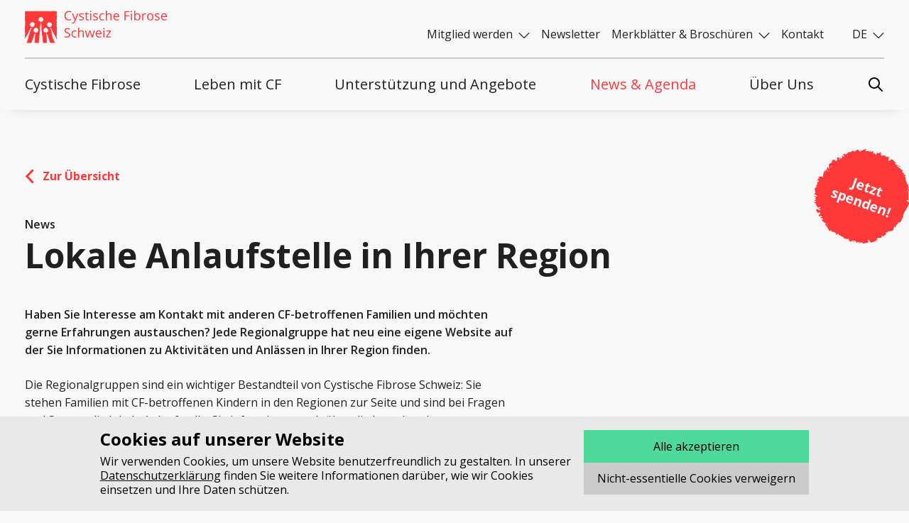

--- FILE ---
content_type: text/html; charset=utf-8
request_url: https://cystischefibroseschweiz.ch/news-agenda/news/lokale-anlaufstelle-in-ihrer-region/
body_size: 29235
content:

<!DOCTYPE html>
<html lang="de">
  <head>
    <meta charset="utf-8">
    <meta name="viewport" content="width=device-width, initial-scale=1.0"/>
    <meta http-equiv="X-UA-Compatible" content="IE=edge,chrome=1">
    <meta name="theme-color" content="#ffffff">
    <script src="/de/jsi18n/"></script>
    <script defer="defer" src="/static/main.e6e74f7ea007ac69.js"></script><link href="/static/main.6c55bd0ca9db2d0b.css" rel="stylesheet">
    <title>
    Lokale Anlaufstelle in Ihrer Region - News & Agenda | 
      Cystische Fibrose Schweiz
    
    </title>
    
      <meta name="robots" content="index,follow,noodp">
      <meta property="og:description" content="Haben Sie Interesse am Kontakt mit anderen CF-betroffenen Familien und möchten gerne Erfahrungen austauschen? Jede Regionalgruppe hat neu eine eigene Website auf der Sie Informationen zu Aktivitäten und Anlässen in Ihrer Region finden."><meta property="og:image" content="https://cystischefibroseschweiz.ch/media/__processed__/af6/regio-f0d1e35300fb.jpeg"><meta property="og:image:width" content="1200"><meta property="og:image:height" content="630"><meta property="og:title" content="Lokale Anlaufstelle in Ihrer Region"><meta property="og:type" content="website"><meta property="og:url" content="https://cystischefibroseschweiz.ch/news-agenda/news/lokale-anlaufstelle-in-ihrer-region/"><meta name="description" content="Haben Sie Interesse am Kontakt mit anderen CF-betroffenen Familien und möchten gerne Erfahrungen austauschen? Jede Regionalgruppe hat neu eine eigene Website auf der Sie Informationen zu Aktivitäten und Anlässen in Ihrer Region finden."><meta name="robots" content="Cystische Fibrose Schweiz (CFS)">
    
    
  </head>
  <body class="
  articles
  
    theme--gray
  
  page--article
  layout--_standard
">
    
    
  
    


  <script>
    window.__menu =
    {'menu_content': [{'id': 7, 'output': '<div class="navigation-overlay__menu" data-overlay-viewer-menu>\n  <div class="navigation-overlay__menu-wrapper">\n    <h2 class="navigation-overlay__header text--bold" data-overlay-viewer-menu-header>Cystische Fibrose</h2>\n    <ul class="reset navigation-list navigation-list--column" data-overlay-viewer-menu-list>\n      \n        <li class="navigation-list__item">\n          <a class="navigation-link navigation-link--column text--menu "\n             data-overlay-children\n             id="161"\n             href="https://cystischefibroseschweiz.ch/was-ist-cystische-fibrose/krankheitsbild/">\n            Krankheitsbild\n          </a>\n        </li>\n      \n        <li class="navigation-list__item">\n          <a class="navigation-link navigation-link--column text--menu "\n             data-overlay-children\n             id="162"\n             href="https://cystischefibroseschweiz.ch/was-ist-cystische-fibrose/diagnose/">\n            Diagnose\n          </a>\n        </li>\n      \n        <li class="navigation-list__item">\n          <a class="navigation-link navigation-link--column text--menu "\n             data-overlay-children\n             id="163"\n             href="https://cystischefibroseschweiz.ch/was-ist-cystische-fibrose/ursache/">\n            Ursache\n          </a>\n        </li>\n      \n        <li class="navigation-list__item">\n          <a class="navigation-link navigation-link--column text--menu "\n             data-overlay-children\n             id="164"\n             href="https://cystischefibroseschweiz.ch/was-ist-cystische-fibrose/behandlung/">\n            Behandlung\n          </a>\n        </li>\n      \n        <li class="navigation-list__item">\n          <a class="navigation-link navigation-link--column text--menu "\n             data-overlay-children\n             id="165"\n             href="https://cystischefibroseschweiz.ch/was-ist-cystische-fibrose/forschung/">\n            Forschung und Therapien in Entwicklung\n          </a>\n        </li>\n      \n        <li class="navigation-list__item">\n          <a class="navigation-link navigation-link--column text--menu "\n             data-overlay-children\n             id="288"\n             href="https://cystischefibroseschweiz.ch/was-ist-cystische-fibrose/cf-register/">\n            Zahlen &amp; Fakten zu CF in der Schweiz\n          </a>\n        </li>\n      \n    </ul>\n  </div>\n  <div class="navigation-overlay__content" data-overlay-viewer-content>\n    \n      \n        <div class="navigation-overlay__image-wrapper navigation-overlay__image-wrapper--promo"\n             style="z-index: 6">\n          <img class="navigation-overlay__image responsive-image__img" src="/media/__processed__/c28/6-iStock-894463832_2-56f1244ffba6.jpeg" alt="">\n        </div>\n      \n      <div class="navigation-overlay__image-wrapper"\n     \n     data-overlay-viewer-image="161">\n  <img class="navigation-overlay__image navigation-overlay__image--child responsive-image__img"\n       \n       data-img-id="161"\n       src="/media/__processed__/fae/_UF_3106_lowres-6ec11a5e9b88.jpeg"\n       alt="">\n</div>\n\n    \n      \n      <div class="navigation-overlay__image-wrapper"\n     \n     data-overlay-viewer-image="162">\n  <img class="navigation-overlay__image navigation-overlay__image--child responsive-image__img"\n       \n       data-img-id="162"\n       src="/media/__processed__/79b/NeugeborenenScreening_Babyf%C3%BCsse_HhGFmNl-9dd0bf306ef6.jpeg"\n       alt="">\n</div>\n\n    \n      \n      <div class="navigation-overlay__image-wrapper"\n     \n     data-overlay-viewer-image="163">\n  <img class="navigation-overlay__image navigation-overlay__image--child responsive-image__img"\n       \n       data-img-id="163"\n       src="/media/__processed__/f85/6-iStock-894463832_1-6ec11a5e9b88.jpeg"\n       alt="">\n</div>\n\n    \n      \n      <div class="navigation-overlay__image-wrapper"\n     \n     data-overlay-viewer-image="164">\n  <img class="navigation-overlay__image navigation-overlay__image--child responsive-image__img"\n       \n       data-img-id="164"\n       src="/media/__processed__/2e6/KA1_3160-72c764a6323c.jpeg"\n       alt="">\n</div>\n\n    \n      \n      <div class="navigation-overlay__image-wrapper"\n     \n     data-overlay-viewer-image="165">\n  <img class="navigation-overlay__image navigation-overlay__image--child responsive-image__img"\n       \n       data-img-id="165"\n       src="/media/__processed__/42d/5-iStock-879832484-6ec11a5e9b88.jpeg"\n       alt="">\n</div>\n\n    \n      \n      <div class="navigation-overlay__image-wrapper"\n     \n     data-overlay-viewer-image="288">\n  <img class="navigation-overlay__image navigation-overlay__image--child responsive-image__img"\n       \n       data-img-id="288"\n       src="/media/__processed__/02e/Bild_Beratung-f668618ab095-6ec11a5e9b88.jpeg"\n       alt="">\n</div>\n\n    \n  </div>\n</div>\n'}, {'id': 21, 'output': '<div class="navigation-overlay__menu" data-overlay-viewer-menu>\n  <div class="navigation-overlay__menu-wrapper">\n    <h2 class="navigation-overlay__header text--bold" data-overlay-viewer-menu-header>Leben mit CF</h2>\n    <ul class="reset navigation-list navigation-list--column" data-overlay-viewer-menu-list>\n      \n        <li class="navigation-list__item">\n          <a class="navigation-link navigation-link--column text--menu "\n             data-overlay-children\n             id="166"\n             href="https://cystischefibroseschweiz.ch/leben-mit-cystischer-fibrose/neudiagnose/">\n            Neudiagnose\n          </a>\n        </li>\n      \n        <li class="navigation-list__item">\n          <a class="navigation-link navigation-link--column text--menu "\n             data-overlay-children\n             id="167"\n             href="https://cystischefibroseschweiz.ch/leben-mit-cystischer-fibrose/kinder-familienleben/">\n            Kinder &amp; Familienleben\n          </a>\n        </li>\n      \n        <li class="navigation-list__item">\n          <a class="navigation-link navigation-link--column text--menu "\n             data-overlay-children\n             id="168"\n             href="https://cystischefibroseschweiz.ch/leben-mit-cystischer-fibrose/jugendliche/">\n            Jugendliche\n          </a>\n        </li>\n      \n        <li class="navigation-list__item">\n          <a class="navigation-link navigation-link--column text--menu "\n             data-overlay-children\n             id="169"\n             href="https://cystischefibroseschweiz.ch/leben-mit-cystischer-fibrose/erwerbsleben-finanzen/">\n            Erwerbsleben &amp; Finanzen\n          </a>\n        </li>\n      \n        <li class="navigation-list__item">\n          <a class="navigation-link navigation-link--column text--menu "\n             data-overlay-children\n             id="170"\n             href="https://cystischefibroseschweiz.ch/leben-mit-cystischer-fibrose/trikafta/">\n            Trikafta\n          </a>\n        </li>\n      \n        <li class="navigation-list__item">\n          <a class="navigation-link navigation-link--column text--menu "\n             data-overlay-children\n             id="171"\n             href="https://cystischefibroseschweiz.ch/leben-mit-cystischer-fibrose/partnerschaft-familienplanung/">\n            Partnerschaft &amp; Familienplanung\n          </a>\n        </li>\n      \n        <li class="navigation-list__item">\n          <a class="navigation-link navigation-link--column text--menu "\n             data-overlay-children\n             id="271"\n             href="https://cystischefibroseschweiz.ch/leben-mit-cystischer-fibrose/cf-betroffene-ohne-cftr-modulatoren/">\n            CF-Betroffene ohne CFTR-Modulatoren\n          </a>\n        </li>\n      \n        <li class="navigation-list__item">\n          <a class="navigation-link navigation-link--column text--menu "\n             data-overlay-children\n             id="172"\n             href="https://cystischefibroseschweiz.ch/leben-mit-cystischer-fibrose/hygienemassnahmen-im-alltag/">\n            Hygienemassnahmen im Alltag\n          </a>\n        </li>\n      \n        <li class="navigation-list__item">\n          <a class="navigation-link navigation-link--column text--menu "\n             data-overlay-children\n             id="173"\n             href="https://cystischefibroseschweiz.ch/leben-mit-cystischer-fibrose/cystische-fibrose-covid-19/">\n            Cystische Fibrose &amp; COVID-19\n          </a>\n        </li>\n      \n    </ul>\n  </div>\n  <div class="navigation-overlay__content" data-overlay-viewer-content>\n    \n      \n        <div class="navigation-overlay__image-wrapper navigation-overlay__image-wrapper--promo"\n             style="z-index: 9">\n          <img class="navigation-overlay__image responsive-image__img" src="/media/__processed__/124/208-AdobeStock_361033527_4-d3d78f092ff8.jpeg" alt="">\n        </div>\n      \n      <div class="navigation-overlay__image-wrapper"\n     \n     data-overlay-viewer-image="166">\n  <img class="navigation-overlay__image navigation-overlay__image--child responsive-image__img"\n       \n       data-img-id="166"\n       src="/media/__processed__/5b1/_UF_4654_highres-6ec11a5e9b88.jpeg"\n       alt="">\n</div>\n\n    \n      \n      <div class="navigation-overlay__image-wrapper"\n     \n     data-overlay-viewer-image="167">\n  <img class="navigation-overlay__image navigation-overlay__image--child responsive-image__img"\n       \n       data-img-id="167"\n       src="/media/__processed__/59c/_UF_3241_lowres-5f4a26a6bcde.jpeg"\n       alt="">\n</div>\n\n    \n      \n      <div class="navigation-overlay__image-wrapper"\n     \n     data-overlay-viewer-image="168">\n  <img class="navigation-overlay__image navigation-overlay__image--child responsive-image__img"\n       \n       data-img-id="168"\n       src="/media/__processed__/362/pexels-pixabay-159395-0017ca1e582d.jpeg"\n       alt="">\n</div>\n\n    \n      \n      <div class="navigation-overlay__image-wrapper"\n     \n     data-overlay-viewer-image="169">\n  <img class="navigation-overlay__image navigation-overlay__image--child responsive-image__img"\n       \n       data-img-id="169"\n       src="/media/__processed__/7bf/gabrielle-henderson-HJckKnwCXxQ-unsplash-eab54568346e.jpeg"\n       alt="">\n</div>\n\n    \n      \n      <div class="navigation-overlay__image-wrapper"\n     \n     data-overlay-viewer-image="170">\n  <img class="navigation-overlay__image navigation-overlay__image--child responsive-image__img"\n       \n       data-img-id="170"\n       src="/media/__processed__/47b/Trikafta_SkzcB7X-d808460664c3.jpeg"\n       alt="">\n</div>\n\n    \n      \n      <div class="navigation-overlay__image-wrapper"\n     \n     data-overlay-viewer-image="171">\n  <img class="navigation-overlay__image navigation-overlay__image--child responsive-image__img"\n       \n       data-img-id="171"\n       src="/media/__processed__/dd0/anton-chernyavskiy-GWG1ZGG8tAs-unsplash-ca6476e88ab5.jpeg"\n       alt="">\n</div>\n\n    \n      \n      <div class="navigation-overlay__image-wrapper"\n     \n     data-overlay-viewer-image="271">\n  <img class="navigation-overlay__image navigation-overlay__image--child responsive-image__img"\n       \n       data-img-id="271"\n       src="/media/__processed__/778/pexels-brunocervera-11655062-46db8febd88a.jpeg"\n       alt="">\n</div>\n\n    \n      \n      <div class="navigation-overlay__image-wrapper"\n     \n     data-overlay-viewer-image="172">\n  <img class="navigation-overlay__image navigation-overlay__image--child responsive-image__img"\n       \n       data-img-id="172"\n       src="/media/__processed__/7f4/IMG_9977-9bf9500bd16d.jpeg"\n       alt="">\n</div>\n\n    \n      \n      <div class="navigation-overlay__image-wrapper"\n     \n     data-overlay-viewer-image="173">\n  <img class="navigation-overlay__image navigation-overlay__image--child responsive-image__img"\n       \n       data-img-id="173"\n       src="/media/__processed__/485/juan-c-montes-de-oca-0Yti2SVcKUE-unsplash-597eb1a32bf0.jpeg"\n       alt="">\n</div>\n\n    \n  </div>\n</div>\n'}, {'id': 101, 'output': '<div class="navigation-overlay__menu" data-overlay-viewer-menu>\n  <div class="navigation-overlay__menu-wrapper">\n    <h2 class="navigation-overlay__header text--bold" data-overlay-viewer-menu-header>Unterstützung und Angebote</h2>\n    <ul class="reset navigation-list navigation-list--column" data-overlay-viewer-menu-list>\n      \n        <li class="navigation-list__item">\n          <a class="navigation-link navigation-link--column text--menu "\n             data-overlay-children\n             id="174"\n             href="https://cystischefibroseschweiz.ch/unterstuetzung-und-angebote/sozialberatung/">\n            Sozialberatung\n          </a>\n        </li>\n      \n        <li class="navigation-list__item">\n          <a class="navigation-link navigation-link--column text--menu "\n             data-overlay-children\n             id="179"\n             href="https://cystischefibroseschweiz.ch/unterstuetzung-und-angebote/finanzielle-unterstutzung/">\n            Finanzielle Unterstützung\n          </a>\n        </li>\n      \n        <li class="navigation-list__item">\n          <a class="navigation-link navigation-link--column text--menu "\n             data-overlay-children\n             id="109"\n             href="https://cystischefibroseschweiz.ch/unterstuetzung-und-angebote/regionen/">\n            Regionalgruppen\n          </a>\n        </li>\n      \n        <li class="navigation-list__item">\n          <a class="navigation-link navigation-link--column text--menu "\n             data-overlay-children\n             id="268"\n             href="https://cystischefibroseschweiz.ch/unterstuetzung-und-angebote/gesundheitsforderung/">\n            Gesundheitsförderung\n          </a>\n        </li>\n      \n        <li class="navigation-list__item">\n          <a class="navigation-link navigation-link--column text--menu "\n             data-overlay-children\n             id="177"\n             href="https://cystischefibroseschweiz.ch/unterstuetzung-und-angebote/kurse/">\n            Online-Kursangebot\n          </a>\n        </li>\n      \n        <li class="navigation-list__item">\n          <a class="navigation-link navigation-link--column text--menu "\n             data-overlay-children\n             id="266"\n             href="https://cystischefibroseschweiz.ch/unterstuetzung-und-angebote/cf-erwachsenenkommission/">\n            CF Erwachsenenkommission\n          </a>\n        </li>\n      \n        <li class="navigation-list__item">\n          <a class="navigation-link navigation-link--column text--menu "\n             data-overlay-children\n             id="178"\n             href="https://cystischefibroseschweiz.ch/unterstuetzung-und-angebote/whatsapp-chats/">\n            Whatsapp-Chats\n          </a>\n        </li>\n      \n        <li class="navigation-list__item">\n          <a class="navigation-link navigation-link--column text--menu "\n             data-overlay-children\n             id="180"\n             href="https://cystischefibroseschweiz.ch/unterstuetzung-und-angebote/versandapotheke/">\n            Versandapotheke\n          </a>\n        </li>\n      \n        <li class="navigation-list__item">\n          <a class="navigation-link navigation-link--column text--menu "\n             data-overlay-children\n             id="181"\n             href="https://cystischefibroseschweiz.ch/unterstuetzung-und-angebote/aktivitaten/">\n            Aktivitäten\n          </a>\n        </li>\n      \n        <li class="navigation-list__item">\n          <a class="navigation-link navigation-link--column text--menu "\n             data-overlay-children\n             id="287"\n             href="https://cystischefibroseschweiz.ch/unterstuetzung-und-angebote/mucoconnect/">\n            MucoConnect: Austauschplattform\n          </a>\n        </li>\n      \n    </ul>\n  </div>\n  <div class="navigation-overlay__content" data-overlay-viewer-content>\n    \n      \n        <div class="navigation-overlay__image-wrapper navigation-overlay__image-wrapper--promo"\n             style="z-index: 10">\n          <img class="navigation-overlay__image responsive-image__img" src="/media/__processed__/c42/CFS-Unterstutzung_SlanceD-a07aec15be2a.jpeg" alt="">\n        </div>\n      \n      <div class="navigation-overlay__image-wrapper"\n     \n     data-overlay-viewer-image="174">\n  <img class="navigation-overlay__image navigation-overlay__image--child responsive-image__img"\n       \n       data-img-id="174"\n       src="/media/__processed__/385/_UF_3545_highres-6ec11a5e9b88.jpeg"\n       alt="">\n</div>\n\n    \n      \n      <div class="navigation-overlay__image-wrapper"\n     \n     data-overlay-viewer-image="179">\n  <img class="navigation-overlay__image navigation-overlay__image--child responsive-image__img"\n       \n       data-img-id="179"\n       src="/media/__processed__/ef5/pexels-mikhail-nilov-6962993-6ec11a5e9b88.jpeg"\n       alt="">\n</div>\n\n    \n      \n      <div class="navigation-overlay__image-wrapper"\n     \n     data-overlay-viewer-image="109">\n  <img class="navigation-overlay__image navigation-overlay__image--child responsive-image__img"\n       \n       data-img-id="109"\n       src="/media/__processed__/914/business-success-concept-on-wooden-table-top-view-hands-protecting-woode_lA9DytH-6ec11a5e9b88.jpeg"\n       alt="">\n</div>\n\n    \n      \n      <div class="navigation-overlay__image-wrapper"\n     \n     data-overlay-viewer-image="268">\n  <img class="navigation-overlay__image navigation-overlay__image--child responsive-image__img"\n       \n       data-img-id="268"\n       src="/media/__processed__/3f4/Sport_gabin-vallet-unsplash_ZsB4bjX-82d3646e872e.jpeg"\n       alt="">\n</div>\n\n    \n      \n      <div class="navigation-overlay__image-wrapper"\n     \n     data-overlay-viewer-image="177">\n  <img class="navigation-overlay__image navigation-overlay__image--child responsive-image__img"\n       \n       data-img-id="177"\n       src="/media/__processed__/641/pexels-julia-m-cameron-4144923-6ec11a5e9b88.jpeg"\n       alt="">\n</div>\n\n    \n      \n      <div class="navigation-overlay__image-wrapper"\n     \n     data-overlay-viewer-image="266">\n  <img class="navigation-overlay__image navigation-overlay__image--child responsive-image__img"\n       \n       data-img-id="266"\n       src="/media/__processed__/2d7/5_eBike-8461b7d1047b.jpeg"\n       alt="">\n</div>\n\n    \n      \n      <div class="navigation-overlay__image-wrapper"\n     \n     data-overlay-viewer-image="178">\n  <img class="navigation-overlay__image navigation-overlay__image--child responsive-image__img"\n       \n       data-img-id="178"\n       src="/media/__processed__/90d/brett-jordan-dMUeHGE8Dio-unsplash-dd6c7772abc4.jpeg"\n       alt="">\n</div>\n\n    \n      \n      <div class="navigation-overlay__image-wrapper"\n     \n     data-overlay-viewer-image="180">\n  <img class="navigation-overlay__image navigation-overlay__image--child responsive-image__img"\n       \n       data-img-id="180"\n       src="/media/__processed__/b85/Foto_Team_Apotheke_Rebstock_2024_DSC7158_weIg5xL-1427e27c26cf.jpeg"\n       alt="">\n</div>\n\n    \n      \n      <div class="navigation-overlay__image-wrapper"\n     \n     data-overlay-viewer-image="181">\n  <img class="navigation-overlay__image navigation-overlay__image--child responsive-image__img"\n       \n       data-img-id="181"\n       src="/media/__processed__/7c8/nature-zen-Eszi6jZ0Pfk-unsplash-d949113c9aa2.jpeg"\n       alt="">\n</div>\n\n    \n      \n      <div class="navigation-overlay__image-wrapper"\n     \n     data-overlay-viewer-image="287">\n  <img class="navigation-overlay__image navigation-overlay__image--child responsive-image__img"\n       \n       data-img-id="287"\n       src="/media/__processed__/ed1/pexels-cottonbro-6636915_nXNZA2G-9d3ab8af1332.jpeg"\n       alt="">\n</div>\n\n    \n  </div>\n</div>\n'}, {'id': 4, 'output': '<div class="navigation-overlay__menu" data-overlay-viewer-menu>\n  <div class="navigation-overlay__menu-wrapper">\n    <h2 class="navigation-overlay__header text--bold" data-overlay-viewer-menu-header>News &amp; Agenda</h2>\n    <ul class="reset navigation-list navigation-list--column" data-overlay-viewer-menu-list>\n      \n    </ul>\n  </div>\n  <div class="navigation-overlay__content" data-overlay-viewer-content>\n    \n  </div>\n</div>\n'}, {'id': 12, 'output': '<div class="navigation-overlay__menu" data-overlay-viewer-menu>\n  <div class="navigation-overlay__menu-wrapper">\n    <h2 class="navigation-overlay__header text--bold" data-overlay-viewer-menu-header>Über Uns</h2>\n    <ul class="reset navigation-list navigation-list--column" data-overlay-viewer-menu-list>\n      \n        <li class="navigation-list__item">\n          <a class="navigation-link navigation-link--column text--menu "\n             data-overlay-children\n             id="182"\n             href="https://cystischefibroseschweiz.ch/ueber-uns/verein/">\n            Verein\n          </a>\n        </li>\n      \n        <li class="navigation-list__item">\n          <a class="navigation-link navigation-link--column text--menu "\n             data-overlay-children\n             id="264"\n             href="https://cystischefibroseschweiz.ch/ueber-uns/cf-rat/">\n            CF-Rat\n          </a>\n        </li>\n      \n        <li class="navigation-list__item">\n          <a class="navigation-link navigation-link--column text--menu "\n             data-overlay-children\n             id="183"\n             href="https://cystischefibroseschweiz.ch/ueber-uns/politische-ziele/">\n            Politische Ziele\n          </a>\n        </li>\n      \n        <li class="navigation-list__item">\n          <a class="navigation-link navigation-link--column text--menu "\n             data-overlay-children\n             id="185"\n             href="https://cystischefibroseschweiz.ch/ueber-uns/medienmitteilungen/">\n            Medien- und Öffentlichkeitsarbeit\n          </a>\n        </li>\n      \n        <li class="navigation-list__item">\n          <a class="navigation-link navigation-link--column text--menu "\n             data-overlay-children\n             id="186"\n             href="https://cystischefibroseschweiz.ch/ueber-uns/forschung/">\n            Forschungsfonds CFS\n          </a>\n        </li>\n      \n        <li class="navigation-list__item">\n          <a class="navigation-link navigation-link--column text--menu "\n             data-overlay-children\n             id="187"\n             href="https://cystischefibroseschweiz.ch/ueber-uns/generalversammlung/">\n            Generalversammlung\n          </a>\n        </li>\n      \n        <li class="navigation-list__item">\n          <a class="navigation-link navigation-link--column text--menu "\n             data-overlay-children\n             id="188"\n             href="https://cystischefibroseschweiz.ch/ueber-uns/cf-kongress/">\n            CF-Kongress\n          </a>\n        </li>\n      \n        <li class="navigation-list__item">\n          <a class="navigation-link navigation-link--column text--menu "\n             data-overlay-children\n             id="156"\n             href="https://cystischefibroseschweiz.ch/ueber-uns/cf-award/">\n            CF Award\n          </a>\n        </li>\n      \n        <li class="navigation-list__item">\n          <a class="navigation-link navigation-link--column text--menu "\n             data-overlay-children\n             id="262"\n             href="https://cystischefibroseschweiz.ch/ueber-uns/partner/">\n            Unsere Partner\n          </a>\n        </li>\n      \n    </ul>\n  </div>\n  <div class="navigation-overlay__content" data-overlay-viewer-content>\n    \n      \n        <div class="navigation-overlay__image-wrapper navigation-overlay__image-wrapper--promo"\n             style="z-index: 9">\n          <img class="navigation-overlay__image responsive-image__img" src="/media/__processed__/683/27-daylight-forest-nature-park-589802-6ec11a5e9b88.jpeg" alt="">\n        </div>\n      \n      <div class="navigation-overlay__image-wrapper"\n     \n     data-overlay-viewer-image="182">\n  <img class="navigation-overlay__image navigation-overlay__image--child responsive-image__img"\n       \n       data-img-id="182"\n       src="/media/__processed__/fd0/Vorstand_24.05.2025-d2366638a241.jpeg"\n       alt="">\n</div>\n\n    \n      \n      <div class="navigation-overlay__image-wrapper"\n     \n     data-overlay-viewer-image="264">\n  <img class="navigation-overlay__image navigation-overlay__image--child responsive-image__img"\n       \n       data-img-id="264"\n       src="/media/__processed__/12f/wooden-track-1932611_1920-6ec11a5e9b88.jpeg"\n       alt="">\n</div>\n\n    \n      \n      <div class="navigation-overlay__image-wrapper"\n     \n     data-overlay-viewer-image="183">\n  <img class="navigation-overlay__image navigation-overlay__image--child responsive-image__img"\n       \n       data-img-id="183"\n       src="/media/__processed__/f6a/Sitzung_Versammlung-6ec11a5e9b88.jpeg"\n       alt="">\n</div>\n\n    \n      \n      <div class="navigation-overlay__image-wrapper"\n     \n     data-overlay-viewer-image="185">\n  <img class="navigation-overlay__image navigation-overlay__image--child responsive-image__img"\n       \n       data-img-id="185"\n       src="/media/__processed__/d13/medienarbeit-6ec11a5e9b88.jpeg"\n       alt="">\n</div>\n\n    \n      \n      <div class="navigation-overlay__image-wrapper"\n     \n     data-overlay-viewer-image="186">\n  <img class="navigation-overlay__image navigation-overlay__image--child responsive-image__img"\n       \n       data-img-id="186"\n       src="/media/__processed__/17f/FU_Body2_-_Kopie_Y8ENB4y-6ec11a5e9b88.mpo"\n       alt="">\n</div>\n\n    \n      \n      <div class="navigation-overlay__image-wrapper"\n     \n     data-overlay-viewer-image="187">\n  <img class="navigation-overlay__image navigation-overlay__image--child responsive-image__img"\n       \n       data-img-id="187"\n       src="/media/__processed__/6ae/_UF_9231_highres-6ec11a5e9b88.jpeg"\n       alt="">\n</div>\n\n    \n      \n      <div class="navigation-overlay__image-wrapper"\n     \n     data-overlay-viewer-image="188">\n  <img class="navigation-overlay__image navigation-overlay__image--child responsive-image__img"\n       \n       data-img-id="188"\n       src="/media/__processed__/a14/_UF_1560_some_yRXxXp3-efb1457a6cb9.jpeg"\n       alt="">\n</div>\n\n    \n      \n      <div class="navigation-overlay__image-wrapper"\n     \n     data-overlay-viewer-image="156">\n  <img class="navigation-overlay__image navigation-overlay__image--child responsive-image__img"\n       \n       data-img-id="156"\n       src="/media/__processed__/e00/iStock-585298714-6ec11a5e9b88.jpeg"\n       alt="">\n</div>\n\n    \n      \n      <div class="navigation-overlay__image-wrapper"\n     \n     data-overlay-viewer-image="262">\n  <img class="navigation-overlay__image navigation-overlay__image--child responsive-image__img"\n       \n       data-img-id="262"\n       src="/media/__processed__/bcb/geschaeftserfolg-und-teamwork-konzept-mit-holzfiguren-der-personenseiten_9AEXH8g-729a4e1fc77e.jpeg"\n       alt="">\n</div>\n\n    \n  </div>\n</div>\n'}]}
  </script>

<header class="navigation">
  <a class="sr-only skip-link" href="#content">Weiter zum Content</a>
  <a class="sr-only skip-link" href="#footer">skip to footer</a>

  <div class="sticky-header" data-overlay-wrapper>
    <div class="grid-container navigation__wrapper ">
      <div class="grid-x grid-padding-x align-center--small">
        <div class="cell small-11 medium-12">
          <div class="navigation__container">
            <div class="navigation__top">
              <div class="navigation__top--left">
                <div class="navigation__logo">
                  <a href="/" class="navigation__logo-item" aria-label="Zurück auf die Startseite">
                    
                      <div class="navigation__logo-item--image"
                           style="background-image:url(/static/assets/svg/cfs_logo_de.1a8bce08599b.svg)"
                           title="Logo der Cystische Fibrose Schweiz"></div>
                    
                  </a>
                </div>
              </div>
              <div class="navigation__top--right">
                <nav class="navigation-meta">
                  <ul class="navigation-list navigation-list--meta reset">
                    
                    <li class="navigation-list__item navigation-list__item--meta" data-toggle>
                      
                      <a class="navigation-link navigation-link--accordion" href="#">
                        <span>Mitglied werden</span>
                        <span class="accordion--trigger-icon accordion--trigger-icon--small"><svg xmlns="http://www.w3.org/2000/svg" width="17.632" height="9.523" viewBox="0 0 17.632 9.523">
  <path class="svg-inner" id="Path_478" data-name="Path 478" d="M-227.967,4296.03l8.462,8.462,8.462-8.462" transform="translate(228.321 -4295.677)" fill="none" stroke="currentColor" stroke-width="1.5"/>
</svg>
</span>
                      </a>
                      
                      <ul class="dropdown--children reset">
                        
                          <li class="dropdown--child">
                            <a class="navigation-link navigation-link--column dropdown--child-name "
                               href="https://cystischefibroseschweiz.ch/mitglied-werden/mitmachen-lohnt-sich/">
                              <span>Mitmachen lohnt sich</span>
                            </a>
                          </li>
                        
                          <li class="dropdown--child">
                            <a class="navigation-link navigation-link--column dropdown--child-name "
                               href="https://cystischefibroseschweiz.ch/mitglied-werden/magazin/">
                              <span>Magazin</span>
                            </a>
                          </li>
                        
                          <li class="dropdown--child">
                            <a class="navigation-link navigation-link--column dropdown--child-name "
                               href="https://cystischefibroseschweiz.ch/mitglied-werden/jetzt-mitglied-werden/">
                              <span>Jetzt Mitglied werden</span>
                            </a>
                          </li>
                        
                      </ul>
                    </li>
                    
                    <li class="navigation-list__item navigation-list__item--meta" >
                      
                      <a class="navigation-link navigation-link--meta "
                         href="https://cystischefibroseschweiz.ch/newsletter/"
                         title="Gehe zuNewsletter">
                        Newsletter
                      </a>
                      
                      <ul class="dropdown--children reset">
                        
                      </ul>
                    </li>
                    
                    <li class="navigation-list__item navigation-list__item--meta" data-toggle>
                      
                      <a class="navigation-link navigation-link--accordion" href="#">
                        <span>Merkblätter & Broschüren</span>
                        <span class="accordion--trigger-icon accordion--trigger-icon--small"><svg xmlns="http://www.w3.org/2000/svg" width="17.632" height="9.523" viewBox="0 0 17.632 9.523">
  <path class="svg-inner" id="Path_478" data-name="Path 478" d="M-227.967,4296.03l8.462,8.462,8.462-8.462" transform="translate(228.321 -4295.677)" fill="none" stroke="currentColor" stroke-width="1.5"/>
</svg>
</span>
                      </a>
                      
                      <ul class="dropdown--children reset">
                        
                          <li class="dropdown--child">
                            <a class="navigation-link navigation-link--column dropdown--child-name "
                               href="https://cystischefibroseschweiz.ch/merkblatter-broschuren/broschuren/">
                              <span>Broschüren</span>
                            </a>
                          </li>
                        
                          <li class="dropdown--child">
                            <a class="navigation-link navigation-link--column dropdown--child-name "
                               href="https://cystischefibroseschweiz.ch/merkblatter-broschuren/merkblatter/">
                              <span>Merkblätter</span>
                            </a>
                          </li>
                        
                          <li class="dropdown--child">
                            <a class="navigation-link navigation-link--column dropdown--child-name "
                               href="https://cystischefibroseschweiz.ch/merkblatter-broschuren/formulare-finanzielle-unterstutzung/">
                              <span>Formulare finanzielle Unterstützung</span>
                            </a>
                          </li>
                        
                      </ul>
                    </li>
                    
                    <li class="navigation-list__item navigation-list__item--meta" >
                      
                      <a class="navigation-link navigation-link--meta "
                         href="https://cystischefibroseschweiz.ch/kontakt/"
                         title="Gehe zuKontakt">
                        Kontakt
                      </a>
                      
                      <ul class="dropdown--children reset">
                        
                      </ul>
                    </li>
                    
                    
                      


  <li class="navigation-list__item navigation-list__item--lang" data-toggle>
    <a class=" navigation-link navigation-link--accordion" href="#">
      <span class="text--uppercase">de</span>
      <span class="accordion--trigger-icon accordion--trigger-icon--small"><svg xmlns="http://www.w3.org/2000/svg" width="17.632" height="9.523" viewBox="0 0 17.632 9.523">
  <path class="svg-inner" id="Path_478" data-name="Path 478" d="M-227.967,4296.03l8.462,8.462,8.462-8.462" transform="translate(228.321 -4295.677)" fill="none" stroke="currentColor" stroke-width="1.5"/>
</svg>
</span>
    </a>
    <ul class="dropdown--children reset ">
      
        
        <li class="dropdown--child">
          <a class=" navigation-link navigation-link--column dropdown--child-name active"
             href="https://cystischefibroseschweiz.ch/news-agenda/">
            <span>DE</span>
          </a>
        </li>
      
        
        <li class="dropdown--child">
          <a class=" navigation-link navigation-link--column dropdown--child-name "
             href="//mucoviscidosesuisse.ch">
            <span>FR</span>
          </a>
        </li>
      
        
        <li class="dropdown--child">
          <a class=" navigation-link navigation-link--column dropdown--child-name "
             href="//fibrosicisticasvizzera.ch">
            <span>IT</span>
          </a>
        </li>
      
    </ul>
  </li>


                    
                  </ul>
                </nav>
              </div>
            </div>
            <nav class="navigation-main navigation-main--de">
              <ul class="navigation-list navigation-list--main reset" data-menu>
                
                  <li class="navigation-list__item navigation-list__item--main "
                      data-overlay-has-children="true" >
                    <a class="navigation-link navigation-link--main  text--menu"
                       data-menu-link=""
                       data-menu-page-id="7"
                       href="https://cystischefibroseschweiz.ch/was-ist-cystische-fibrose/"
                       title="Gehe zu Cystische Fibrose">
                      Cystische Fibrose
                    </a>
                    
                      <ul class="navigation-link__children reset">
                        <li class="navigation-list__item navigation-list__item--overview">
                          <a class="navigation-link navigation-link--column text--red text--menu icon-wrapper icon-wrapper--right icon--red"
                             href="https://cystischefibroseschweiz.ch/was-ist-cystische-fibrose/">
                            <span>Cystische Fibrose</span>
                            <?xml version="1.0" encoding="UTF-8"?>
<svg width="8px" height="17px" viewBox="0 0 12 21"  version="1.1" xmlns="http://www.w3.org/2000/svg" xmlns:xlink="http://www.w3.org/1999/xlink">
    <!-- Generator: Sketch 50 (54983) - http://www.bohemiancoding.com/sketch -->
    <title>Shape</title>
    <desc>Created with Sketch.</desc>
    <defs></defs>
    <g class="svg-inner" id="Page-1" stroke="none" stroke-width="1" fill="#000000" fill-rule="evenodd">
        <g id="Aktuelles" transform="translate(-750.000000, -1634.000000)" >
            <g id="zahlen" transform="translate(9.000000, 1624.000000)">
                <path d="M743.156892,10.2035746 C743.021258,10.0679415 742.865143,10 742.688795,10 C742.512447,10 742.356581,10.0679415 742.220948,10.2035746 L741.203325,11.2211978 C741.067692,11.3568309 741,11.5126966 741,11.6892944 C741,11.8658923 741.067692,12.021758 741.203325,12.1573911 L749.201433,20.1552498 L741.203325,28.1533583 C741.067692,28.2889914 741,28.4451069 741,28.6212051 C741,28.797803 741.067692,28.9536687 741.203325,29.0893018 L742.220948,30.1066752 C742.356581,30.2425581 742.512447,30.31 742.688795,30.31 C742.865143,30.31 743.021258,30.2423083 743.156892,30.1066752 L752.64047,20.6233465 C752.776103,20.4877133 752.843795,20.3313481 752.843795,20.155 C752.843795,19.9786519 752.776103,19.8225365 752.64047,19.6869033 L743.156892,10.2035746 L743.156892,10.2035746 Z" id="Shape"></path>
            </g>
        </g>
    </g>
</svg>

                          </a>
                        </li>
                        
                        <li class="navigation-list__item">
                          <a class="navigation-link navigation-link--column text--menu"
                             href="https://cystischefibroseschweiz.ch/was-ist-cystische-fibrose/krankheitsbild/">
                            Krankheitsbild
                          </a>
                        </li>
                        
                        <li class="navigation-list__item">
                          <a class="navigation-link navigation-link--column text--menu"
                             href="https://cystischefibroseschweiz.ch/was-ist-cystische-fibrose/diagnose/">
                            Diagnose
                          </a>
                        </li>
                        
                        <li class="navigation-list__item">
                          <a class="navigation-link navigation-link--column text--menu"
                             href="https://cystischefibroseschweiz.ch/was-ist-cystische-fibrose/ursache/">
                            Ursache
                          </a>
                        </li>
                        
                        <li class="navigation-list__item">
                          <a class="navigation-link navigation-link--column text--menu"
                             href="https://cystischefibroseschweiz.ch/was-ist-cystische-fibrose/behandlung/">
                            Behandlung
                          </a>
                        </li>
                        
                        <li class="navigation-list__item">
                          <a class="navigation-link navigation-link--column text--menu"
                             href="https://cystischefibroseschweiz.ch/was-ist-cystische-fibrose/forschung/">
                            Forschung und Therapien in Entwicklung
                          </a>
                        </li>
                        
                        <li class="navigation-list__item">
                          <a class="navigation-link navigation-link--column text--menu"
                             href="https://cystischefibroseschweiz.ch/was-ist-cystische-fibrose/cf-register/">
                            Zahlen & Fakten zu CF in der Schweiz
                          </a>
                        </li>
                        
                      </ul>
                    
                  </li>
                
                  <li class="navigation-list__item navigation-list__item--main "
                      data-overlay-has-children="true" >
                    <a class="navigation-link navigation-link--main  text--menu"
                       data-menu-link=""
                       data-menu-page-id="21"
                       href="https://cystischefibroseschweiz.ch/leben-mit-cystischer-fibrose/"
                       title="Gehe zu Leben mit CF">
                      Leben mit CF
                    </a>
                    
                      <ul class="navigation-link__children reset">
                        <li class="navigation-list__item navigation-list__item--overview">
                          <a class="navigation-link navigation-link--column text--red text--menu icon-wrapper icon-wrapper--right icon--red"
                             href="https://cystischefibroseschweiz.ch/leben-mit-cystischer-fibrose/">
                            <span>Leben mit CF</span>
                            <?xml version="1.0" encoding="UTF-8"?>
<svg width="8px" height="17px" viewBox="0 0 12 21"  version="1.1" xmlns="http://www.w3.org/2000/svg" xmlns:xlink="http://www.w3.org/1999/xlink">
    <!-- Generator: Sketch 50 (54983) - http://www.bohemiancoding.com/sketch -->
    <title>Shape</title>
    <desc>Created with Sketch.</desc>
    <defs></defs>
    <g class="svg-inner" id="Page-1" stroke="none" stroke-width="1" fill="#000000" fill-rule="evenodd">
        <g id="Aktuelles" transform="translate(-750.000000, -1634.000000)" >
            <g id="zahlen" transform="translate(9.000000, 1624.000000)">
                <path d="M743.156892,10.2035746 C743.021258,10.0679415 742.865143,10 742.688795,10 C742.512447,10 742.356581,10.0679415 742.220948,10.2035746 L741.203325,11.2211978 C741.067692,11.3568309 741,11.5126966 741,11.6892944 C741,11.8658923 741.067692,12.021758 741.203325,12.1573911 L749.201433,20.1552498 L741.203325,28.1533583 C741.067692,28.2889914 741,28.4451069 741,28.6212051 C741,28.797803 741.067692,28.9536687 741.203325,29.0893018 L742.220948,30.1066752 C742.356581,30.2425581 742.512447,30.31 742.688795,30.31 C742.865143,30.31 743.021258,30.2423083 743.156892,30.1066752 L752.64047,20.6233465 C752.776103,20.4877133 752.843795,20.3313481 752.843795,20.155 C752.843795,19.9786519 752.776103,19.8225365 752.64047,19.6869033 L743.156892,10.2035746 L743.156892,10.2035746 Z" id="Shape"></path>
            </g>
        </g>
    </g>
</svg>

                          </a>
                        </li>
                        
                        <li class="navigation-list__item">
                          <a class="navigation-link navigation-link--column text--menu"
                             href="https://cystischefibroseschweiz.ch/leben-mit-cystischer-fibrose/neudiagnose/">
                            Neudiagnose
                          </a>
                        </li>
                        
                        <li class="navigation-list__item">
                          <a class="navigation-link navigation-link--column text--menu"
                             href="https://cystischefibroseschweiz.ch/leben-mit-cystischer-fibrose/kinder-familienleben/">
                            Kinder & Familienleben
                          </a>
                        </li>
                        
                        <li class="navigation-list__item">
                          <a class="navigation-link navigation-link--column text--menu"
                             href="https://cystischefibroseschweiz.ch/leben-mit-cystischer-fibrose/jugendliche/">
                            Jugendliche
                          </a>
                        </li>
                        
                        <li class="navigation-list__item">
                          <a class="navigation-link navigation-link--column text--menu"
                             href="https://cystischefibroseschweiz.ch/leben-mit-cystischer-fibrose/erwerbsleben-finanzen/">
                            Erwerbsleben & Finanzen
                          </a>
                        </li>
                        
                        <li class="navigation-list__item">
                          <a class="navigation-link navigation-link--column text--menu"
                             href="https://cystischefibroseschweiz.ch/leben-mit-cystischer-fibrose/trikafta/">
                            Trikafta
                          </a>
                        </li>
                        
                        <li class="navigation-list__item">
                          <a class="navigation-link navigation-link--column text--menu"
                             href="https://cystischefibroseschweiz.ch/leben-mit-cystischer-fibrose/partnerschaft-familienplanung/">
                            Partnerschaft & Familienplanung
                          </a>
                        </li>
                        
                        <li class="navigation-list__item">
                          <a class="navigation-link navigation-link--column text--menu"
                             href="https://cystischefibroseschweiz.ch/leben-mit-cystischer-fibrose/cf-betroffene-ohne-cftr-modulatoren/">
                            CF-Betroffene ohne CFTR-Modulatoren
                          </a>
                        </li>
                        
                        <li class="navigation-list__item">
                          <a class="navigation-link navigation-link--column text--menu"
                             href="https://cystischefibroseschweiz.ch/leben-mit-cystischer-fibrose/hygienemassnahmen-im-alltag/">
                            Hygienemassnahmen im Alltag
                          </a>
                        </li>
                        
                        <li class="navigation-list__item">
                          <a class="navigation-link navigation-link--column text--menu"
                             href="https://cystischefibroseschweiz.ch/leben-mit-cystischer-fibrose/cystische-fibrose-covid-19/">
                            Cystische Fibrose & COVID-19
                          </a>
                        </li>
                        
                      </ul>
                    
                  </li>
                
                  <li class="navigation-list__item navigation-list__item--main "
                      data-overlay-has-children="true" >
                    <a class="navigation-link navigation-link--main  text--menu"
                       data-menu-link=""
                       data-menu-page-id="101"
                       href="https://cystischefibroseschweiz.ch/unterstuetzung-und-angebote/"
                       title="Gehe zu Unterstützung und Angebote">
                      Unterstützung und Angebote
                    </a>
                    
                      <ul class="navigation-link__children reset">
                        <li class="navigation-list__item navigation-list__item--overview">
                          <a class="navigation-link navigation-link--column text--red text--menu icon-wrapper icon-wrapper--right icon--red"
                             href="https://cystischefibroseschweiz.ch/unterstuetzung-und-angebote/">
                            <span>Unterstützung und Angebote</span>
                            <?xml version="1.0" encoding="UTF-8"?>
<svg width="8px" height="17px" viewBox="0 0 12 21"  version="1.1" xmlns="http://www.w3.org/2000/svg" xmlns:xlink="http://www.w3.org/1999/xlink">
    <!-- Generator: Sketch 50 (54983) - http://www.bohemiancoding.com/sketch -->
    <title>Shape</title>
    <desc>Created with Sketch.</desc>
    <defs></defs>
    <g class="svg-inner" id="Page-1" stroke="none" stroke-width="1" fill="#000000" fill-rule="evenodd">
        <g id="Aktuelles" transform="translate(-750.000000, -1634.000000)" >
            <g id="zahlen" transform="translate(9.000000, 1624.000000)">
                <path d="M743.156892,10.2035746 C743.021258,10.0679415 742.865143,10 742.688795,10 C742.512447,10 742.356581,10.0679415 742.220948,10.2035746 L741.203325,11.2211978 C741.067692,11.3568309 741,11.5126966 741,11.6892944 C741,11.8658923 741.067692,12.021758 741.203325,12.1573911 L749.201433,20.1552498 L741.203325,28.1533583 C741.067692,28.2889914 741,28.4451069 741,28.6212051 C741,28.797803 741.067692,28.9536687 741.203325,29.0893018 L742.220948,30.1066752 C742.356581,30.2425581 742.512447,30.31 742.688795,30.31 C742.865143,30.31 743.021258,30.2423083 743.156892,30.1066752 L752.64047,20.6233465 C752.776103,20.4877133 752.843795,20.3313481 752.843795,20.155 C752.843795,19.9786519 752.776103,19.8225365 752.64047,19.6869033 L743.156892,10.2035746 L743.156892,10.2035746 Z" id="Shape"></path>
            </g>
        </g>
    </g>
</svg>

                          </a>
                        </li>
                        
                        <li class="navigation-list__item">
                          <a class="navigation-link navigation-link--column text--menu"
                             href="https://cystischefibroseschweiz.ch/unterstuetzung-und-angebote/sozialberatung/">
                            Sozialberatung
                          </a>
                        </li>
                        
                        <li class="navigation-list__item">
                          <a class="navigation-link navigation-link--column text--menu"
                             href="https://cystischefibroseschweiz.ch/unterstuetzung-und-angebote/finanzielle-unterstutzung/">
                            Finanzielle Unterstützung
                          </a>
                        </li>
                        
                        <li class="navigation-list__item">
                          <a class="navigation-link navigation-link--column text--menu"
                             href="https://cystischefibroseschweiz.ch/unterstuetzung-und-angebote/regionen/">
                            Regionalgruppen
                          </a>
                        </li>
                        
                        <li class="navigation-list__item">
                          <a class="navigation-link navigation-link--column text--menu"
                             href="https://cystischefibroseschweiz.ch/unterstuetzung-und-angebote/gesundheitsforderung/">
                            Gesundheitsförderung
                          </a>
                        </li>
                        
                        <li class="navigation-list__item">
                          <a class="navigation-link navigation-link--column text--menu"
                             href="https://cystischefibroseschweiz.ch/unterstuetzung-und-angebote/kurse/">
                            Online-Kursangebot
                          </a>
                        </li>
                        
                        <li class="navigation-list__item">
                          <a class="navigation-link navigation-link--column text--menu"
                             href="https://cystischefibroseschweiz.ch/unterstuetzung-und-angebote/cf-erwachsenenkommission/">
                            CF Erwachsenenkommission
                          </a>
                        </li>
                        
                        <li class="navigation-list__item">
                          <a class="navigation-link navigation-link--column text--menu"
                             href="https://cystischefibroseschweiz.ch/unterstuetzung-und-angebote/whatsapp-chats/">
                            Whatsapp-Chats
                          </a>
                        </li>
                        
                        <li class="navigation-list__item">
                          <a class="navigation-link navigation-link--column text--menu"
                             href="https://cystischefibroseschweiz.ch/unterstuetzung-und-angebote/versandapotheke/">
                            Versandapotheke
                          </a>
                        </li>
                        
                        <li class="navigation-list__item">
                          <a class="navigation-link navigation-link--column text--menu"
                             href="https://cystischefibroseschweiz.ch/unterstuetzung-und-angebote/aktivitaten/">
                            Aktivitäten
                          </a>
                        </li>
                        
                        <li class="navigation-list__item">
                          <a class="navigation-link navigation-link--column text--menu"
                             href="https://cystischefibroseschweiz.ch/unterstuetzung-und-angebote/mucoconnect/">
                            MucoConnect: Austauschplattform
                          </a>
                        </li>
                        
                      </ul>
                    
                  </li>
                
                  <li class="navigation-list__item navigation-list__item--main "
                      >
                    <a class="navigation-link navigation-link--main is-active text--menu"
                       data-menu-link=""
                       data-menu-page-id="4"
                       href="https://cystischefibroseschweiz.ch/news-agenda/"
                       title="Gehe zu News & Agenda">
                      News & Agenda
                    </a>
                    
                  </li>
                
                  <li class="navigation-list__item navigation-list__item--main "
                      data-overlay-has-children="true" >
                    <a class="navigation-link navigation-link--main  text--menu"
                       data-menu-link=""
                       data-menu-page-id="12"
                       href="https://cystischefibroseschweiz.ch/ueber-uns/"
                       title="Gehe zu Über Uns">
                      Über Uns
                    </a>
                    
                      <ul class="navigation-link__children reset">
                        <li class="navigation-list__item navigation-list__item--overview">
                          <a class="navigation-link navigation-link--column text--red text--menu icon-wrapper icon-wrapper--right icon--red"
                             href="https://cystischefibroseschweiz.ch/ueber-uns/">
                            <span>Über Uns</span>
                            <?xml version="1.0" encoding="UTF-8"?>
<svg width="8px" height="17px" viewBox="0 0 12 21"  version="1.1" xmlns="http://www.w3.org/2000/svg" xmlns:xlink="http://www.w3.org/1999/xlink">
    <!-- Generator: Sketch 50 (54983) - http://www.bohemiancoding.com/sketch -->
    <title>Shape</title>
    <desc>Created with Sketch.</desc>
    <defs></defs>
    <g class="svg-inner" id="Page-1" stroke="none" stroke-width="1" fill="#000000" fill-rule="evenodd">
        <g id="Aktuelles" transform="translate(-750.000000, -1634.000000)" >
            <g id="zahlen" transform="translate(9.000000, 1624.000000)">
                <path d="M743.156892,10.2035746 C743.021258,10.0679415 742.865143,10 742.688795,10 C742.512447,10 742.356581,10.0679415 742.220948,10.2035746 L741.203325,11.2211978 C741.067692,11.3568309 741,11.5126966 741,11.6892944 C741,11.8658923 741.067692,12.021758 741.203325,12.1573911 L749.201433,20.1552498 L741.203325,28.1533583 C741.067692,28.2889914 741,28.4451069 741,28.6212051 C741,28.797803 741.067692,28.9536687 741.203325,29.0893018 L742.220948,30.1066752 C742.356581,30.2425581 742.512447,30.31 742.688795,30.31 C742.865143,30.31 743.021258,30.2423083 743.156892,30.1066752 L752.64047,20.6233465 C752.776103,20.4877133 752.843795,20.3313481 752.843795,20.155 C752.843795,19.9786519 752.776103,19.8225365 752.64047,19.6869033 L743.156892,10.2035746 L743.156892,10.2035746 Z" id="Shape"></path>
            </g>
        </g>
    </g>
</svg>

                          </a>
                        </li>
                        
                        <li class="navigation-list__item">
                          <a class="navigation-link navigation-link--column text--menu"
                             href="https://cystischefibroseschweiz.ch/ueber-uns/verein/">
                            Verein
                          </a>
                        </li>
                        
                        <li class="navigation-list__item">
                          <a class="navigation-link navigation-link--column text--menu"
                             href="https://cystischefibroseschweiz.ch/ueber-uns/cf-rat/">
                            CF-Rat
                          </a>
                        </li>
                        
                        <li class="navigation-list__item">
                          <a class="navigation-link navigation-link--column text--menu"
                             href="https://cystischefibroseschweiz.ch/ueber-uns/politische-ziele/">
                            Politische Ziele
                          </a>
                        </li>
                        
                        <li class="navigation-list__item">
                          <a class="navigation-link navigation-link--column text--menu"
                             href="https://cystischefibroseschweiz.ch/ueber-uns/medienmitteilungen/">
                            Medien- und Öffentlichkeitsarbeit
                          </a>
                        </li>
                        
                        <li class="navigation-list__item">
                          <a class="navigation-link navigation-link--column text--menu"
                             href="https://cystischefibroseschweiz.ch/ueber-uns/forschung/">
                            Forschungsfonds CFS
                          </a>
                        </li>
                        
                        <li class="navigation-list__item">
                          <a class="navigation-link navigation-link--column text--menu"
                             href="https://cystischefibroseschweiz.ch/ueber-uns/generalversammlung/">
                            Generalversammlung
                          </a>
                        </li>
                        
                        <li class="navigation-list__item">
                          <a class="navigation-link navigation-link--column text--menu"
                             href="https://cystischefibroseschweiz.ch/ueber-uns/cf-kongress/">
                            CF-Kongress
                          </a>
                        </li>
                        
                        <li class="navigation-list__item">
                          <a class="navigation-link navigation-link--column text--menu"
                             href="https://cystischefibroseschweiz.ch/ueber-uns/cf-award/">
                            CF Award
                          </a>
                        </li>
                        
                        <li class="navigation-list__item">
                          <a class="navigation-link navigation-link--column text--menu"
                             href="https://cystischefibroseschweiz.ch/ueber-uns/partner/">
                            Unsere Partner
                          </a>
                        </li>
                        
                      </ul>
                    
                  </li>
                
                <li class="navigation-list__item navigation-list__item--search navigation-list__item--main " data-overlay-has-children="true">
                  <a class="navigation-link text--menu search-link"
                     data-menu-link=""
                     href="/search/"
                     title="Suchen">
                      <svg viewBox="0 0 24 24" fill="currentColor" xmlns="http://www.w3.org/2000/svg">
  <path d="M10 3.99983C8.4087 3.99983 6.88258 4.63197 5.75736 5.75719C4.63214 6.88241 4 8.40853 4 9.99983C4 11.5911 4.63214 13.1173 5.75736 14.2425C6.88258 15.3677 8.4087 15.9998 10 15.9998C11.5913 15.9998 13.1174 15.3677 14.2426 14.2425C15.3679 13.1173 16 11.5911 16 9.99983C16 8.40853 15.3679 6.88241 14.2426 5.75719C13.1174 4.63197 11.5913 3.99983 10 3.99983ZM2 9.99983C2.00018 8.72669 2.30422 7.47198 2.88684 6.33997C3.46946 5.20797 4.31384 4.23136 5.3498 3.49132C6.38577 2.75127 7.5834 2.26917 8.84315 2.08506C10.1029 1.90096 11.3884 2.02018 12.5928 2.43281C13.7973 2.84544 14.8858 3.53957 15.768 4.4575C16.6502 5.37543 17.3006 6.49067 17.6651 7.71051C18.0296 8.93035 18.0977 10.2196 17.8638 11.471C17.6298 12.7225 17.1006 13.9001 16.32 14.9058L21.707 20.2928C21.8892 20.4814 21.99 20.734 21.9877 20.9962C21.9854 21.2584 21.8802 21.5092 21.6948 21.6947C21.5094 21.8801 21.2586 21.9852 20.9964 21.9875C20.7342 21.9898 20.4816 21.889 20.293 21.7068L14.906 16.3198C13.7235 17.2379 12.307 17.8058 10.8178 17.9588C9.32851 18.1118 7.82619 17.8439 6.48165 17.1855C5.1371 16.5271 4.00429 15.5046 3.21202 14.2343C2.41976 12.964 1.99983 11.4969 2 9.99983Z" fill="black"/>
</svg>

                  </a>
                  <div class="navigation-link__children reset">
                    <div class="grid-container">
                      <div class="grid-x grid-padding-x align-center">
                        <div class="cell small-11 medium-8">
                          <form class="search-form" action="/search/">
                            <label class="search-input-label">
                              <input type="search" name="q" value="" required>
                              <svg viewBox="0 0 24 24" fill="currentColor" xmlns="http://www.w3.org/2000/svg">
  <path d="M10 3.99983C8.4087 3.99983 6.88258 4.63197 5.75736 5.75719C4.63214 6.88241 4 8.40853 4 9.99983C4 11.5911 4.63214 13.1173 5.75736 14.2425C6.88258 15.3677 8.4087 15.9998 10 15.9998C11.5913 15.9998 13.1174 15.3677 14.2426 14.2425C15.3679 13.1173 16 11.5911 16 9.99983C16 8.40853 15.3679 6.88241 14.2426 5.75719C13.1174 4.63197 11.5913 3.99983 10 3.99983ZM2 9.99983C2.00018 8.72669 2.30422 7.47198 2.88684 6.33997C3.46946 5.20797 4.31384 4.23136 5.3498 3.49132C6.38577 2.75127 7.5834 2.26917 8.84315 2.08506C10.1029 1.90096 11.3884 2.02018 12.5928 2.43281C13.7973 2.84544 14.8858 3.53957 15.768 4.4575C16.6502 5.37543 17.3006 6.49067 17.6651 7.71051C18.0296 8.93035 18.0977 10.2196 17.8638 11.471C17.6298 12.7225 17.1006 13.9001 16.32 14.9058L21.707 20.2928C21.8892 20.4814 21.99 20.734 21.9877 20.9962C21.9854 21.2584 21.8802 21.5092 21.6948 21.6947C21.5094 21.8801 21.2586 21.9852 20.9964 21.9875C20.7342 21.9898 20.4816 21.889 20.293 21.7068L14.906 16.3198C13.7235 17.2379 12.307 17.8058 10.8178 17.9588C9.32851 18.1118 7.82619 17.8439 6.48165 17.1855C5.1371 16.5271 4.00429 15.5046 3.21202 14.2343C2.41976 12.964 1.99983 11.4969 2 9.99983Z" fill="black"/>
</svg>

                            </label>
                            <button type="submit" class="button button--primary">Suchen</button>
                            
                          </form>
                        </div>
                      </div>
                    </div>
                  </div>
                </li>
                
                  <li class="navigation-list__item navigation-list__item--donation navigation-list__item--main ">
                    <a class="navigation-link text--menu"
                       href="https://cystischefibroseschweiz.ch/spenden/"
                       title="Gehe zur Spendenseite">
                      Jetzt spenden!
                    </a>
                  </li>
                
              </ul>
            </nav>
            
              <a href="https://cystischefibroseschweiz.ch/spenden/" class="donation-badge">
                
                  <svg id="Ebene_1" data-name="Ebene 1" xmlns="http://www.w3.org/2000/svg" width="44.1mm" height="44.1mm"
     viewBox="0 0 125.01 125.01">
    <g id="cfs_persoenliches_element_3" data-name="cfs persoenliches element 3">
        <path id="Path_140" data-name="Path 140"
              d="M124.42,69.07c-.88,0-1.08.63-1.65.12-.6-5.81,2.25-12,2.23-18.43-.11-2.34-6-.12-3.8-3.38l2.17.3a13.84,13.84,0,0,1-2.9-6.27c-.71-2.13-1.41-4.35-3.22-5.85.54,0,1.14-.24,1.28.16,1-1.51-1.45-3.12-2.53-2.53-.18-.66.93-.67,1.3-1.34.35-1.29-2.72-1.09-1.68-2.29.12-.15.38-.09.58,0-.82-.38-1.24-2.34-2.34-1-.18-1.83-2.25-2.17-2.18-3.8-2.08.54-.93-2.79-3.26-1.23,2.32-1.73.08-3.81-1.65-3.54.87-.35.06-1.28,1.22-1.82-.84-.84-2-1.24-2.87,0,1-4.17-4.89-.83-2.86-5-1.78-.59-3.46-1.09-5.08-1.54s-3-1.09-4.49-1.48c1.63-2.52,2.9,1.57,4.47-1-3-.84-5.8.73-7.83-1.35-.45-.72.93-.92,1.39-1.24-3-.3-5-2.72-7.88-2.17a1.38,1.38,0,0,1,.79-.55c-.51-.07-1-.79-1.35.49l.58-.19c0,1.93-2.77,3-3.42,4,1.69-3.12-2-1.58.54-5.7a2,2,0,0,0-1.13,1.49c-.38-.4-.4-.95.36-1.77-1.91.11-1.67,1.76-3.2,1.33.16-.63.54-.8.88-1.5-1.09,1-2.18,2.09-3.33,1.25.16-.36.1-.9.49-.8-2.33-.41-4.34,2.67-6.6,1.13,1-2.72-.75-1-.7-3.46a12.79,12.79,0,0,0-1.42.63l.47,1.19c-1.2-.07-2.27,1.68-3.26.86l.89-1L61.28,2l1.24,1c-1.17,1.23.1,3.08-1.38,2.37.29-.23-1.09-.09-1.75-1.42h0c-.54.82-1,1.68-1.9,1.14-.28-.75,0-2.72-.21-3.2-.4,2.09-2.72.75-3.11,3a5.06,5.06,0,0,0-.1-2l-.24,1.72c-.59-.43-.72-.67-.78-1.69-1.63,0,1,3-1.09,2,.13-.16,0-.39.28-.7-2-.33-3.41,1.66-5.25,1.44-1.13-2.22,1.34-1,.26-2.85-2.49,1.16-4.31,4.3-6.73,4.77l.55.08c1,3.33-2.33-.92-2.86,1.09a3,3,0,0,0-.33-1.54c-1.76.31-2.8,2.38-4.45,4.56l-.18-.94c-1.23-.13-2.44,1.09-3.57,1.33.21.92-.38,1.14.64,2-2.8-1.22-3.65.51-4.38,2s-1.19,3.19-3.65,2.71c.25-.25.1-1.16-.11-1L20.9,20.28c1.19.92.87.41,2.05.88a2.16,2.16,0,0,1,0,2.22c.08-1.44-1.72-1.7-2.63-1.88.38.25.63.73,1,1-2.76-.83,2,2.21-.38,2.32l-.54-.6c-.13.78.26,1.9-.35,2.28-1.5-.88-.16-1-1.21-2-.58.87,1.23,3.54-.58,3.22-.14-.63.2-1.14.11-1.75-2.21-.52-1.83,0-2.53.36l.08,0-1.73.9.7,0c2.94,3.67-.91,2.58.77,5.66-1.55-2.89-1.21-1.08-2.8-2.23-.67.1-1.52.39-1.9-.06.94,1.53-1.76.63-.35,2.8-.54-.25-.49.76-1.78-.15-.1,1.2,1.09.28,1.73.74,1.09,2.37-4,2.5-2.29,5.9.37,2.17,1.95,3.26,2.57,4.89-.06.19-1-.95-1-.76-1,0-2.33-1.63-2.33-1.63-1.16.68.22,3.22.7,4.35a2.19,2.19,0,0,0-1.7-.16c0,.82,2.08,1.09,1,1.85A11.77,11.77,0,0,1,5.17,47c.35,1.08,1.28,2.21,1.63,3.26-1.08,0-1.48-.89-2.1-1.39.19.93.67,6.22,1.68,8.77l-.91-.11c.2-.07.31-.2.25-.38l-2-.55.46.89h0A4.59,4.59,0,0,0,.82,58.84L2.6,60.47,1.15,61l-.08-1.29c-1.37.73-.19,1.27.63,1.81a2.68,2.68,0,0,0-1.59.67l2.8,1.51C1.76,63.9.58,63,0,64.11c1.37.68,2.55-.78,3.5.37-1.29.8-2.4.67-1.18,1.48a1.62,1.62,0,0,1-1.63-.32c1,.75.54,2.11,2.17,2.36-1.63,1,.69,2.58-2.06,2.91.71.16,2.42,1,2.66,1.73-3.53-.7.29,2.72-3.26,3.16,3.08.33,2.24,3.26,4.3,4.47-.22,0-.62,0-.67-.18,0,1-.76,1.55-1.09,2.35,2.4-.7,3.49.54,5.2.7-1.81,2-3,.41-5,1.59C4.79,84,5.58,86,7,84.93c-1,1.45-.38,1-2.09,2.31,2.91-1.14.77.62,2.87.47-.79,1.87-2.47,1.64-1,2.52-.55,1.09-2.12.38-2.12.38.65,1.43,2.37-.41,3.72-.75,1.38,1.27-1.16,1.57-1.93,2.72,1,.76,3.34.4,3.71,1.13-.3.25-.33.47-.85.54,2.21,0,1.95,3,4.62,2.72a2.47,2.47,0,0,1-.36.49,13.87,13.87,0,0,1,2.49-2.09c.41.47,1.89,0,.8,1.13-.2-.33-.72,0-1.21.18l.94.11c-1.4,1.84-1.17-.25-2.48.74,1.4.64,3.74.66,3.85,1.84-1.52,1.59-2-1.4-2.66.92L15,98.5c-1.95,3.11-.42-.93-2.61,2.25.88,2.13,2.29,1.28,3.26,3.31,1.22-.47,1.22-1.33,2.43-1.8,3.53.6-2.3,5.59,1.29,5.16,1.41-.66,3.42-2.59,3.59-.48l-2,1.51c1.4,1.58,3.16-1.94,3.7.74-.89.54-1.72-.42-1.67,0-.18,2.45,1.63-.44,2.4.24l-1.2,1.9c2,1,4.78,1.23,7,2.07-.44.5-1.15.87-1,1.74a8.62,8.62,0,0,1,4.18,2.31A31.12,31.12,0,0,1,38,121l1.73-1.31c.23.13.16,1-.25,1.23.85,1.06.48-1.11,1.26-1.63.65.09.44,1.32-.14,1.72,2.52-.82,6.34-1.46,7.94.88l-.54.46c1.47,1.14,2.58-3.42,3.67-1.34l-.33.26c3.36,1.38,7.24.08,9.87,2.9.51-2.72,3.59,1.29,3.66-2.65,2.08,1.73,1.56,2.47,4.61,3.49.82.13.85-2.53,1.7-3.09l.33,2,.92-2.31,1.09,2.24.79-.68a1.65,1.65,0,0,1-1-1.32c1.16-1.09,3.57.69,3.87,1.63l2.75-2.57a1.82,1.82,0,0,1-.34,1.39c.87-1.37.77,2.18,1.73.1-.35-.37-.25-1.17-.34-1.56,1.15,1,2.89.18,4-.79l.26,1.38c2.53-.54,4.57-2.84,7.06-4.13-1.2-.09-2.1-2.31-1.52-2.88l1.3,1.7c-.18-1.38-1.11-.3-1-2.17,1-.31,1.78,1.71,1.6,2.64l.7-1.33c.39.51.3,1,.65,1.7-.25-1.4,3,.57,2.41-1.78l.4.48c2.45-1.52,2.92-3.08,4.68-4.57-1.08-1.44-.16-1.69-.58-3.23,1.52-.67,3.8-.93,5.16-2.47.32-1.63-.82-1.37-1.18-2.57,1.25,1.08,2.44-.57,2.63,1,1.3-2.07,1.9-2.51,2.52-5.84-.72-.14-1.16,0-1.5-.51.09-.6,1.24-.59,1.84-.06l0,.22c0-2.12,2-2.94,3.85-4.09s3.56-2.2,2.75-4.14l-.46-3.34c.77-1.09.81,1.22,2.12.74-1.2-3.81,2-4.5,1.16-7.49,2.67-.21,2.9-2.06,3-3.94s-.06-3.87,1.58-5h-1.14C122.35,69.45,124.1,69.56,124.42,69.07ZM10.22,46.71c-.11.4-.2.8-.3,1.2l-1.4-1.44a3.78,3.78,0,0,1,1.7.24Zm1.89-5.64A3.72,3.72,0,0,1,11,39.86c.5.08,1,.19,1.48.28q-.21.47-.39.93ZM26.86,20a1.89,1.89,0,0,1-.34-1.7,13.76,13.76,0,0,1,1,1.16C27.29,19.6,27.07,19.77,26.86,20Zm4.61,93-.65-.27.67.23Zm1.43.68c.23-.6.63-1.09.86-.94-.33.29.05.94.16,1.63a5.58,5.58,0,0,0-1-.7Z"
              transform="translate(0.01 0)" style="fill:#ff3939"/>
        <g id="Jetzt_Spenden_" data-name="Jetzt spenden " style="isolation:isolate">
            <text transform="translate(45.21 56.24)"
                  style="isolation:isolate;font-size:18px;fill:#fff;font-family:OpenSans, Open Sans">Jetzt
            </text>
            <text transform="translate(23.71 77.84)"
                  style="isolation:isolate;font-size:18px;fill:#fff;font-family:OpenSans, Open Sans">spenden!
            </text>
        </g>
    </g>
</svg>

                
              </a>
            
          </div>
        </div>
      </div>
    </div>
    <div class="navigation__container navigation__container--mobile show-for-medium-down">
      <div class="navigation__inner-wrapper">
        <div class="navigation__logo navigation__logo--static">
          <a href="/"
             class="navigation__logo-item navigation__logo-item--mobile"
             aria-label="Zurück auf die Startseite">
            
              <img src="/static/assets/svg/cfs_logo_de.1a8bce08599b.svg"
                   alt="Logo der Cystische Fibrose Schweiz">
            
          </a>
        </div>
        <div class="navigation__trigger">
          <a href="#" class="menu-trigger" data-toggle-mobile-nav>
            <span class="menu-trigger__icon"></span>
          </a>
        </div>
      </div>
      <div class="mobile-overlay__menu-wrapper" data-mobile-menu>
        <div class="mobile-overlay__menu">
          <div class="mobile-overlay__slide mobile-overlay__slide--bottom open" data-menu-slide="1">
            <nav class="navigation-main navigation-main--mobile">
              <ul class="navigation-list navigation-list--column reset">
                
                  <li class="navigation-list__item navigation-list__item--mobile">
                    <a class="navigation-link navigation-link  text--menu"
                       data-mobile-menu-item 
                       title="Gehe zu Cystische Fibrose">
                      Cystische Fibrose
                      <span><svg xmlns="http://www.w3.org/2000/svg" width="20.727" height="14.713" viewBox="0 0 20.727 14.713">
  <path id="Path_2187" data-name="Path 2187" d="M434.754,148.118l.138-.111-.2-.223-.085-.09-.079-.074c-.106-.106-.212-.2-.318-.3a3.276,3.276,0,0,1-.583-.6c.048.048.133.106.09.064l-.366-.339c0,.053.032.064.085.159a1.669,1.669,0,0,1-.26-.207c.18.143.042-.042,0-.127h-.032c-.138-.228-.085,0-.3-.265h.026a3.331,3.331,0,0,1-.307-.26c0-.069.117.085.148.069-.148-.143-.339-.228-.44-.382.069.048.159.138.228.191a1.189,1.189,0,0,0-.233-.292h0l-.228-.26.053.069c-.254-.1-.376-.345-.668-.53.281.186.069,0,.117,0-.053-.074-.133-.175-.1-.159-.143-.085-.17-.212-.371-.329,0,0-.122-.127-.069-.127-.154-.138,0,.053,0,.053-.265-.191-.493-.578-.87-.854-.281-.244-.376-.276-.61-.467l-.08-.08c0-.058.127.058.127.058a2.426,2.426,0,0,0-.387-.387c.037,0,0,0,0-.074s-.111-.032-.239-.191a.693.693,0,0,1,.154.069c-.138-.122-.286-.228-.424-.35,0-.053.106.053.164.09a2.36,2.36,0,0,0-.477-.387l.064.08h.064c.154.1.175.191.17.212l-.1-.09c.037.159.387.366.573.562h-.1l-1.384-1.362h0l-.037-.042h0c0-.074,0-.186-.318.058l-.175.244-.09.042.17-.18a.653.653,0,0,0-.217.244.286.286,0,0,0-.117.064l-.159.254c-.042,0,.053-.133-.1,0s.138-.048,0,.122c-.122.079-.111.032-.212.17-.027,0,0-.032.032-.085a3.22,3.22,0,0,0-.3.366.322.322,0,0,0-.064.048l-.085.074-.17.164c.138.138.254.254.212.27l.079.053.085.064c.058.042.127.1.18.143-.233-.117.355.366.244.382a7.129,7.129,0,0,1,.716.62.149.149,0,0,1-.069-.048,2.773,2.773,0,0,1,.217.281c.058-.027.27.164.408.244.117.2-.148-.042-.138.048.026-.042.307.239.286.154.1.148.09.117.117.217.074-.032.122.1.255.17.148.2,0,.1.207.27.074.111-.117-.042-.117-.042.2.2.133.053.2.069.244.223.08.138.138.239.154.138.3.212.414.323h0c.186.122.461.456.684.594v.037h0l.048.042h0l.133.1.085.064h-.08a.409.409,0,0,0-.053-.08H430a.069.069,0,0,1-.058,0,.105.105,0,0,0,0,.037h0c-.562.053-.445-.133-.859-.064a.615.615,0,0,1-.44.069l.1-.058c-.382,0-.217.085-.62.042.069,0,.3,0,.244-.027-.26-.048-.186.037-.387.037l-.117.037c-.408,0-.854.042-1.31.053.026,0,.106-.032,0-.048-.573,0-1.219,0-1.771-.037l-.207.048c-.053,0-.09,0-.037-.032-.217,0,0,.032-.117.048s-.159,0-.085-.042a8.011,8.011,0,0,1-1.474.037h.074c-.308,0-.35.1-.636.053h.058c-.679,0-1.421,0-1.935-.042-.1.064-.668-.032-.71.058a7.869,7.869,0,0,0-.816-.09c-.143,0-.212.058-.392.069v-.053l-.244.053-.127-.058h-.17c.069,0,.143.027.133.037a1.866,1.866,0,0,1-.647-.058l-.62.042a.35.35,0,0,0,.138-.032c-.228,0,0-.053-.3,0,.042,0,0,.027-.027.037a3.708,3.708,0,0,0-.747,0l.048-.037h-1.718c.175,0,.244.027.244.042s-.064.032-.17.037h0l-.053.058c0,.09,0,0,.026,0s0-.048.032.111c0,.281-.058.207-.074,0v.329a.256.256,0,0,0-.042-.053c.027.1-.053.4,0,.53h0v1.188c.037,0,.037.207.053.366h1.246c.18,0,.074-.037.191-.064,0,.042.392.037.2.064.445,0,.567,0,1.135-.037-.064,0-.133,0-.1-.037s.233,0,.217.032H417.1c.636-.058,1.463.117,1.967.032h-.026l.53-.042c.239,0-.143.032.032.053.567-.064.891,0,1.357-.032.361.117,1.278,0,1.765.064l-.026-.027h.244s-.138,0-.058-.037c1.06-.032,2.195.037,3.287.064.4,0,.223-.143.726-.074l-.1.08c.806-.058,1.649,0,2.433-.048a.3.3,0,0,1-.122,0,1.733,1.733,0,0,0,.615,0c.127,0,.032,0,.106.042h.1a.08.08,0,0,1,.048,0s0,.027.032,0a.28.28,0,0,0-.08.08,3.2,3.2,0,0,1-.27.265c-.074.143-.376.339-.361.424-.037-.069-.408.323-.53.482.026-.064-.133.1-.1,0-.148.148-.281.3-.228.3-.339.217-.53.6-.742.689-.424.472-.822.907-1.214,1.32-.032-.064.445-.451.376-.488-.186.2-.318.371-.456.53s-.143.164-.217.244l-.058.064-.079.08-.212.207a.064.064,0,0,1-.032.027c.026.032,0,0,0,0l.148-.186-.212.212.382.371.244.249c.164.159.323.318.488.456a.6.6,0,0,1-.085-.058c.069.069.148.164.164.133l-.074-.058c-.074-.138.334.2.366.2-.09,0,0,.064.058.143l.048.058a.406.406,0,0,1,.042.058s0,.027,0,.027h-.058l.053.048.058.042c.032.027.053.032.048,0,.1.1.138.159,0,.074l.133.117a3.148,3.148,0,0,0,.2-.244l.037-.048.042-.042a.85.85,0,0,1,.1-.106.781.781,0,0,0-.042.09,2.352,2.352,0,0,1,.371-.435v.042c.3-.313.472-.583.832-.907-.058.154.133-.1.191-.08l.175-.2-.1.053c.164-.159.281-.334.435-.461l-.106.138.3-.313-.186.159c.143-.191-.074-.037.159-.244a2.908,2.908,0,0,1,.27-.223h0a1.594,1.594,0,0,1,.265-.3c.048,0,0,.069.053.058.042-.117.371-.392.435-.53-.027.042,0,.064,0,.058l.037-.1c.085-.064.1-.074.106-.042.233-.223-.122,0,.17-.228l-.048.064c.286-.26.53-.53.769-.774.117-.032-.207.228-.085.18.35-.371.695-.8,1.06-1.135l-.069.064c0-.106.286-.233.435-.435-.037.048,0,.09,0,.069.244-.228.472-.5.811-.88l-.032.064a3.561,3.561,0,0,0,.27-.249l.138-.138.133-.127C434.754,148.166,434.876,148.06,434.754,148.118Zm-5.5-5.646-.191-.186.18.122C429.266,142.43,429.272,142.472,429.256,142.472Zm-3.091,4.326a.711.711,0,0,1-.175-.032h.233s0,.021-.058.021ZM426.531,146.767Zm3.711-3.345.026.08-.159-.154a.435.435,0,0,1,.148.064Zm3.844,3.9-.127-.127s.064,0,.154.1c.011,0,.005.016-.011.021Z" transform="translate(-414.165 -140.748)"/>
</svg>
</span>
                    </a>
                    
                      <ul class="navigation-link__children navigation-link__children--mobile reset"
                          data-overlay-menu-children>
                        <span class="mobile-slide__back-button text--margin icon-wrapper icon-wrapper--left"
                              data-mobile-slide-back>
                          <svg xmlns="http://www.w3.org/2000/svg" width="20.727" height="14.713" viewBox="0 0 20.727 14.713">
  <path id="Path_2230" data-name="Path 2230" d="M414.3,148.119l-.138-.111.2-.223.085-.09.079-.074c.106-.106.212-.2.318-.3a3.276,3.276,0,0,0,.583-.6c-.048.048-.133.106-.09.064l.366-.339c0,.053-.032.064-.085.159a1.669,1.669,0,0,0,.26-.207c-.18.143-.042-.042,0-.127h.032c.138-.228.085,0,.3-.265h-.026a3.331,3.331,0,0,0,.307-.26c0-.069-.117.085-.148.069.148-.143.339-.228.44-.382-.069.048-.159.138-.228.191a1.189,1.189,0,0,1,.233-.292h0l.228-.26-.053.069c.254-.1.376-.345.668-.53-.281.186-.069,0-.117,0,.053-.074.133-.175.1-.159.143-.085.17-.212.371-.329,0,0,.122-.127.069-.127.154-.138,0,.053,0,.053.265-.191.493-.578.869-.854.281-.244.376-.276.61-.467l.08-.08c0-.058-.127.058-.127.058a2.426,2.426,0,0,1,.387-.387c-.037,0,0,0,0-.074s.111-.032.239-.191a.693.693,0,0,0-.154.069c.138-.122.286-.228.424-.35,0-.053-.106.053-.164.09a2.36,2.36,0,0,1,.477-.387l-.064.08h-.064c-.154.1-.175.191-.17.212l.1-.09c-.037.159-.387.366-.573.562h.1l1.384-1.363h0l.037-.042h0c0-.074,0-.186.318.058l.175.244.09.042-.17-.18a.653.653,0,0,1,.217.244.286.286,0,0,1,.117.064l.159.254c.042,0-.053-.133.1,0s-.138-.048,0,.122c.122.079.111.032.212.17.027,0,0-.032-.032-.085a3.22,3.22,0,0,1,.3.366.322.322,0,0,1,.064.048l.085.074.17.164c-.138.138-.254.254-.212.27l-.079.053-.085.064c-.058.042-.127.1-.18.143.233-.117-.355.366-.244.382a7.127,7.127,0,0,0-.716.62.149.149,0,0,0,.069-.048,2.773,2.773,0,0,0-.217.281c-.058-.027-.27.164-.408.244-.117.2.148-.042.138.048-.026-.042-.307.239-.286.154-.1.148-.09.117-.117.217-.074-.032-.122.1-.255.17-.148.2,0,.1-.207.27-.074.111.117-.042.117-.042-.2.2-.133.053-.2.069-.244.223-.08.138-.138.239-.154.138-.3.212-.414.323h0c-.186.122-.461.456-.684.594v.037h0l-.048.042h0l-.133.1-.085.064h.08a.409.409,0,0,1,.053-.08h.064a.069.069,0,0,0,.058,0,.105.105,0,0,1,0,.037h0c.562.053.445-.133.859-.064a.615.615,0,0,0,.44.069l-.1-.058c.382,0,.217.085.62.042-.069,0-.3,0-.244-.027.26-.048.186.037.387.037l.117.037c.408,0,.854.042,1.309.053-.026,0-.106-.032,0-.048.573,0,1.219,0,1.771-.037l.207.048c.053,0,.09,0,.037-.032.217,0,0,.032.117.048s.159,0,.085-.042a8.011,8.011,0,0,0,1.474.037h-.074c.308,0,.35.1.636.053H426.7c.679,0,1.421,0,1.935-.042.1.064.668-.032.71.058a7.869,7.869,0,0,1,.816-.09c.143,0,.212.058.392.069v-.053l.244.053.127-.058h.17c-.069,0-.143.027-.133.037a1.866,1.866,0,0,0,.647-.058l.62.042a.35.35,0,0,1-.138-.032c.228,0,0-.053.3,0-.042,0,0,.027.027.037a3.708,3.708,0,0,1,.747,0l-.048-.037h1.718c-.175,0-.244.027-.244.042s.064.032.17.037h0l.053.058c0,.09,0,0-.026,0s0-.048-.032.111c0,.281.058.207.074,0v.329a.256.256,0,0,1,.042-.053c-.027.1.053.4,0,.53h0v1.188c-.037,0-.037.207-.053.366h-1.246c-.18,0-.074-.037-.191-.064,0,.042-.392.037-.2.064-.445,0-.567,0-1.135-.037.064,0,.133,0,.1-.037s-.233,0-.217.032h.027c-.636-.058-1.463.117-1.967.032h.026l-.53-.042c-.239,0,.143.032-.032.053-.567-.064-.891,0-1.357-.032-.361.117-1.278,0-1.765.064l.026-.027h-.244s.138,0,.058-.037c-1.06-.032-2.195.037-3.287.064-.4,0-.223-.143-.726-.074l.1.08c-.806-.058-1.649,0-2.433-.048a.3.3,0,0,0,.122,0,1.733,1.733,0,0,1-.615,0c-.127,0-.032,0-.106.042h-.1a.08.08,0,0,0-.048,0s0,.027-.032,0a.28.28,0,0,1,.08.08,3.2,3.2,0,0,0,.27.265c.074.143.376.339.361.424.037-.069.408.323.53.482-.026-.064.133.1.1,0,.148.148.281.3.228.3.339.217.53.6.742.689.424.472.822.907,1.214,1.32.032-.064-.445-.451-.376-.488.186.2.318.371.456.53s.143.164.217.244l.058.064.079.08.212.207a.064.064,0,0,0,.032.027c-.026.032,0,0,0,0l-.148-.186.212.212-.382.371-.244.249c-.164.159-.323.318-.488.456a.6.6,0,0,0,.085-.058c-.069.069-.148.164-.164.133l.074-.058c.074-.138-.334.2-.366.2.09,0,0,.064-.058.143l-.048.058a.406.406,0,0,0-.042.058s0,.027,0,.027h.058l-.053.048-.058.042c-.032.027-.053.032-.048,0-.1.1-.138.159,0,.074l-.133.117a3.145,3.145,0,0,1-.2-.244l-.037-.048-.042-.042a.85.85,0,0,0-.1-.106.781.781,0,0,1,.042.09,2.352,2.352,0,0,0-.371-.435v.042c-.3-.313-.472-.583-.832-.907.058.154-.133-.1-.191-.08l-.175-.2.1.053c-.164-.159-.281-.334-.435-.461l.106.138-.3-.313.186.159c-.143-.191.074-.037-.159-.244a2.908,2.908,0,0,0-.27-.223h0a1.594,1.594,0,0,0-.265-.3c-.048,0,0,.069-.053.058-.042-.117-.371-.392-.435-.53.027.042,0,.064,0,.058l-.037-.1c-.085-.064-.1-.074-.106-.042-.233-.223.122,0-.17-.228l.048.064c-.286-.26-.53-.53-.769-.774-.117-.032.207.228.085.18-.35-.371-.695-.8-1.06-1.135l.069.064c0-.106-.286-.233-.435-.435.037.048,0,.09,0,.069-.244-.228-.472-.5-.811-.88l.032.064a3.561,3.561,0,0,1-.27-.249l-.138-.138-.133-.127C414.3,148.166,414.181,148.06,414.3,148.119Zm5.5-5.646.191-.186-.18.122C419.79,142.43,419.784,142.472,419.8,142.472Zm3.091,4.326a.711.711,0,0,0,.175-.032h-.233s0,.021.058.021ZM422.525,146.767Zm-3.711-3.345-.026.08.159-.154a.435.435,0,0,0-.148.064Zm-3.844,3.9.127-.127s-.064,0-.154.1c-.011,0-.005.016.011.021Z" transform="translate(-414.165 -140.748)" fill="#707070"/>
</svg>

                          Zurück
                        </span>
                        <h2 class="h1 text--margin text--bold">Cystische Fibrose</h2>
                        
                        <li class="navigation-list__item">
                          <a class="navigation-link navigation-link--column text--menu"
                             href="https://cystischefibroseschweiz.ch/was-ist-cystische-fibrose/krankheitsbild/">
                            Krankheitsbild
                          </a>
                        </li>
                        
                        <li class="navigation-list__item">
                          <a class="navigation-link navigation-link--column text--menu"
                             href="https://cystischefibroseschweiz.ch/was-ist-cystische-fibrose/diagnose/">
                            Diagnose
                          </a>
                        </li>
                        
                        <li class="navigation-list__item">
                          <a class="navigation-link navigation-link--column text--menu"
                             href="https://cystischefibroseschweiz.ch/was-ist-cystische-fibrose/ursache/">
                            Ursache
                          </a>
                        </li>
                        
                        <li class="navigation-list__item">
                          <a class="navigation-link navigation-link--column text--menu"
                             href="https://cystischefibroseschweiz.ch/was-ist-cystische-fibrose/behandlung/">
                            Behandlung
                          </a>
                        </li>
                        
                        <li class="navigation-list__item">
                          <a class="navigation-link navigation-link--column text--menu"
                             href="https://cystischefibroseschweiz.ch/was-ist-cystische-fibrose/forschung/">
                            Forschung und Therapien in Entwicklung
                          </a>
                        </li>
                        
                        <li class="navigation-list__item">
                          <a class="navigation-link navigation-link--column text--menu"
                             href="https://cystischefibroseschweiz.ch/was-ist-cystische-fibrose/cf-register/">
                            Zahlen & Fakten zu CF in der Schweiz
                          </a>
                        </li>
                        
                        <li class="navigation-list__item navigation-list__item--overview">
                          <a class="text--red text--menu icon-wrapper icon-wrapper--right icon--red"
                             href="https://cystischefibroseschweiz.ch/was-ist-cystische-fibrose/">
                            <span>Übersicht</span>
                            <?xml version="1.0" encoding="UTF-8"?>
<svg width="8px" height="17px" viewBox="0 0 12 21"  version="1.1" xmlns="http://www.w3.org/2000/svg" xmlns:xlink="http://www.w3.org/1999/xlink">
    <!-- Generator: Sketch 50 (54983) - http://www.bohemiancoding.com/sketch -->
    <title>Shape</title>
    <desc>Created with Sketch.</desc>
    <defs></defs>
    <g class="svg-inner" id="Page-1" stroke="none" stroke-width="1" fill="#000000" fill-rule="evenodd">
        <g id="Aktuelles" transform="translate(-750.000000, -1634.000000)" >
            <g id="zahlen" transform="translate(9.000000, 1624.000000)">
                <path d="M743.156892,10.2035746 C743.021258,10.0679415 742.865143,10 742.688795,10 C742.512447,10 742.356581,10.0679415 742.220948,10.2035746 L741.203325,11.2211978 C741.067692,11.3568309 741,11.5126966 741,11.6892944 C741,11.8658923 741.067692,12.021758 741.203325,12.1573911 L749.201433,20.1552498 L741.203325,28.1533583 C741.067692,28.2889914 741,28.4451069 741,28.6212051 C741,28.797803 741.067692,28.9536687 741.203325,29.0893018 L742.220948,30.1066752 C742.356581,30.2425581 742.512447,30.31 742.688795,30.31 C742.865143,30.31 743.021258,30.2423083 743.156892,30.1066752 L752.64047,20.6233465 C752.776103,20.4877133 752.843795,20.3313481 752.843795,20.155 C752.843795,19.9786519 752.776103,19.8225365 752.64047,19.6869033 L743.156892,10.2035746 L743.156892,10.2035746 Z" id="Shape"></path>
            </g>
        </g>
    </g>
</svg>

                          </a>
                        </li>
                      </ul>
                    
                  </li>
                
                  <li class="navigation-list__item navigation-list__item--mobile">
                    <a class="navigation-link navigation-link  text--menu"
                       data-mobile-menu-item 
                       title="Gehe zu Leben mit CF">
                      Leben mit CF
                      <span><svg xmlns="http://www.w3.org/2000/svg" width="20.727" height="14.713" viewBox="0 0 20.727 14.713">
  <path id="Path_2187" data-name="Path 2187" d="M434.754,148.118l.138-.111-.2-.223-.085-.09-.079-.074c-.106-.106-.212-.2-.318-.3a3.276,3.276,0,0,1-.583-.6c.048.048.133.106.09.064l-.366-.339c0,.053.032.064.085.159a1.669,1.669,0,0,1-.26-.207c.18.143.042-.042,0-.127h-.032c-.138-.228-.085,0-.3-.265h.026a3.331,3.331,0,0,1-.307-.26c0-.069.117.085.148.069-.148-.143-.339-.228-.44-.382.069.048.159.138.228.191a1.189,1.189,0,0,0-.233-.292h0l-.228-.26.053.069c-.254-.1-.376-.345-.668-.53.281.186.069,0,.117,0-.053-.074-.133-.175-.1-.159-.143-.085-.17-.212-.371-.329,0,0-.122-.127-.069-.127-.154-.138,0,.053,0,.053-.265-.191-.493-.578-.87-.854-.281-.244-.376-.276-.61-.467l-.08-.08c0-.058.127.058.127.058a2.426,2.426,0,0,0-.387-.387c.037,0,0,0,0-.074s-.111-.032-.239-.191a.693.693,0,0,1,.154.069c-.138-.122-.286-.228-.424-.35,0-.053.106.053.164.09a2.36,2.36,0,0,0-.477-.387l.064.08h.064c.154.1.175.191.17.212l-.1-.09c.037.159.387.366.573.562h-.1l-1.384-1.362h0l-.037-.042h0c0-.074,0-.186-.318.058l-.175.244-.09.042.17-.18a.653.653,0,0,0-.217.244.286.286,0,0,0-.117.064l-.159.254c-.042,0,.053-.133-.1,0s.138-.048,0,.122c-.122.079-.111.032-.212.17-.027,0,0-.032.032-.085a3.22,3.22,0,0,0-.3.366.322.322,0,0,0-.064.048l-.085.074-.17.164c.138.138.254.254.212.27l.079.053.085.064c.058.042.127.1.18.143-.233-.117.355.366.244.382a7.129,7.129,0,0,1,.716.62.149.149,0,0,1-.069-.048,2.773,2.773,0,0,1,.217.281c.058-.027.27.164.408.244.117.2-.148-.042-.138.048.026-.042.307.239.286.154.1.148.09.117.117.217.074-.032.122.1.255.17.148.2,0,.1.207.27.074.111-.117-.042-.117-.042.2.2.133.053.2.069.244.223.08.138.138.239.154.138.3.212.414.323h0c.186.122.461.456.684.594v.037h0l.048.042h0l.133.1.085.064h-.08a.409.409,0,0,0-.053-.08H430a.069.069,0,0,1-.058,0,.105.105,0,0,0,0,.037h0c-.562.053-.445-.133-.859-.064a.615.615,0,0,1-.44.069l.1-.058c-.382,0-.217.085-.62.042.069,0,.3,0,.244-.027-.26-.048-.186.037-.387.037l-.117.037c-.408,0-.854.042-1.31.053.026,0,.106-.032,0-.048-.573,0-1.219,0-1.771-.037l-.207.048c-.053,0-.09,0-.037-.032-.217,0,0,.032-.117.048s-.159,0-.085-.042a8.011,8.011,0,0,1-1.474.037h.074c-.308,0-.35.1-.636.053h.058c-.679,0-1.421,0-1.935-.042-.1.064-.668-.032-.71.058a7.869,7.869,0,0,0-.816-.09c-.143,0-.212.058-.392.069v-.053l-.244.053-.127-.058h-.17c.069,0,.143.027.133.037a1.866,1.866,0,0,1-.647-.058l-.62.042a.35.35,0,0,0,.138-.032c-.228,0,0-.053-.3,0,.042,0,0,.027-.027.037a3.708,3.708,0,0,0-.747,0l.048-.037h-1.718c.175,0,.244.027.244.042s-.064.032-.17.037h0l-.053.058c0,.09,0,0,.026,0s0-.048.032.111c0,.281-.058.207-.074,0v.329a.256.256,0,0,0-.042-.053c.027.1-.053.4,0,.53h0v1.188c.037,0,.037.207.053.366h1.246c.18,0,.074-.037.191-.064,0,.042.392.037.2.064.445,0,.567,0,1.135-.037-.064,0-.133,0-.1-.037s.233,0,.217.032H417.1c.636-.058,1.463.117,1.967.032h-.026l.53-.042c.239,0-.143.032.032.053.567-.064.891,0,1.357-.032.361.117,1.278,0,1.765.064l-.026-.027h.244s-.138,0-.058-.037c1.06-.032,2.195.037,3.287.064.4,0,.223-.143.726-.074l-.1.08c.806-.058,1.649,0,2.433-.048a.3.3,0,0,1-.122,0,1.733,1.733,0,0,0,.615,0c.127,0,.032,0,.106.042h.1a.08.08,0,0,1,.048,0s0,.027.032,0a.28.28,0,0,0-.08.08,3.2,3.2,0,0,1-.27.265c-.074.143-.376.339-.361.424-.037-.069-.408.323-.53.482.026-.064-.133.1-.1,0-.148.148-.281.3-.228.3-.339.217-.53.6-.742.689-.424.472-.822.907-1.214,1.32-.032-.064.445-.451.376-.488-.186.2-.318.371-.456.53s-.143.164-.217.244l-.058.064-.079.08-.212.207a.064.064,0,0,1-.032.027c.026.032,0,0,0,0l.148-.186-.212.212.382.371.244.249c.164.159.323.318.488.456a.6.6,0,0,1-.085-.058c.069.069.148.164.164.133l-.074-.058c-.074-.138.334.2.366.2-.09,0,0,.064.058.143l.048.058a.406.406,0,0,1,.042.058s0,.027,0,.027h-.058l.053.048.058.042c.032.027.053.032.048,0,.1.1.138.159,0,.074l.133.117a3.148,3.148,0,0,0,.2-.244l.037-.048.042-.042a.85.85,0,0,1,.1-.106.781.781,0,0,0-.042.09,2.352,2.352,0,0,1,.371-.435v.042c.3-.313.472-.583.832-.907-.058.154.133-.1.191-.08l.175-.2-.1.053c.164-.159.281-.334.435-.461l-.106.138.3-.313-.186.159c.143-.191-.074-.037.159-.244a2.908,2.908,0,0,1,.27-.223h0a1.594,1.594,0,0,1,.265-.3c.048,0,0,.069.053.058.042-.117.371-.392.435-.53-.027.042,0,.064,0,.058l.037-.1c.085-.064.1-.074.106-.042.233-.223-.122,0,.17-.228l-.048.064c.286-.26.53-.53.769-.774.117-.032-.207.228-.085.18.35-.371.695-.8,1.06-1.135l-.069.064c0-.106.286-.233.435-.435-.037.048,0,.09,0,.069.244-.228.472-.5.811-.88l-.032.064a3.561,3.561,0,0,0,.27-.249l.138-.138.133-.127C434.754,148.166,434.876,148.06,434.754,148.118Zm-5.5-5.646-.191-.186.18.122C429.266,142.43,429.272,142.472,429.256,142.472Zm-3.091,4.326a.711.711,0,0,1-.175-.032h.233s0,.021-.058.021ZM426.531,146.767Zm3.711-3.345.026.08-.159-.154a.435.435,0,0,1,.148.064Zm3.844,3.9-.127-.127s.064,0,.154.1c.011,0,.005.016-.011.021Z" transform="translate(-414.165 -140.748)"/>
</svg>
</span>
                    </a>
                    
                      <ul class="navigation-link__children navigation-link__children--mobile reset"
                          data-overlay-menu-children>
                        <span class="mobile-slide__back-button text--margin icon-wrapper icon-wrapper--left"
                              data-mobile-slide-back>
                          <svg xmlns="http://www.w3.org/2000/svg" width="20.727" height="14.713" viewBox="0 0 20.727 14.713">
  <path id="Path_2230" data-name="Path 2230" d="M414.3,148.119l-.138-.111.2-.223.085-.09.079-.074c.106-.106.212-.2.318-.3a3.276,3.276,0,0,0,.583-.6c-.048.048-.133.106-.09.064l.366-.339c0,.053-.032.064-.085.159a1.669,1.669,0,0,0,.26-.207c-.18.143-.042-.042,0-.127h.032c.138-.228.085,0,.3-.265h-.026a3.331,3.331,0,0,0,.307-.26c0-.069-.117.085-.148.069.148-.143.339-.228.44-.382-.069.048-.159.138-.228.191a1.189,1.189,0,0,1,.233-.292h0l.228-.26-.053.069c.254-.1.376-.345.668-.53-.281.186-.069,0-.117,0,.053-.074.133-.175.1-.159.143-.085.17-.212.371-.329,0,0,.122-.127.069-.127.154-.138,0,.053,0,.053.265-.191.493-.578.869-.854.281-.244.376-.276.61-.467l.08-.08c0-.058-.127.058-.127.058a2.426,2.426,0,0,1,.387-.387c-.037,0,0,0,0-.074s.111-.032.239-.191a.693.693,0,0,0-.154.069c.138-.122.286-.228.424-.35,0-.053-.106.053-.164.09a2.36,2.36,0,0,1,.477-.387l-.064.08h-.064c-.154.1-.175.191-.17.212l.1-.09c-.037.159-.387.366-.573.562h.1l1.384-1.363h0l.037-.042h0c0-.074,0-.186.318.058l.175.244.09.042-.17-.18a.653.653,0,0,1,.217.244.286.286,0,0,1,.117.064l.159.254c.042,0-.053-.133.1,0s-.138-.048,0,.122c.122.079.111.032.212.17.027,0,0-.032-.032-.085a3.22,3.22,0,0,1,.3.366.322.322,0,0,1,.064.048l.085.074.17.164c-.138.138-.254.254-.212.27l-.079.053-.085.064c-.058.042-.127.1-.18.143.233-.117-.355.366-.244.382a7.127,7.127,0,0,0-.716.62.149.149,0,0,0,.069-.048,2.773,2.773,0,0,0-.217.281c-.058-.027-.27.164-.408.244-.117.2.148-.042.138.048-.026-.042-.307.239-.286.154-.1.148-.09.117-.117.217-.074-.032-.122.1-.255.17-.148.2,0,.1-.207.27-.074.111.117-.042.117-.042-.2.2-.133.053-.2.069-.244.223-.08.138-.138.239-.154.138-.3.212-.414.323h0c-.186.122-.461.456-.684.594v.037h0l-.048.042h0l-.133.1-.085.064h.08a.409.409,0,0,1,.053-.08h.064a.069.069,0,0,0,.058,0,.105.105,0,0,1,0,.037h0c.562.053.445-.133.859-.064a.615.615,0,0,0,.44.069l-.1-.058c.382,0,.217.085.62.042-.069,0-.3,0-.244-.027.26-.048.186.037.387.037l.117.037c.408,0,.854.042,1.309.053-.026,0-.106-.032,0-.048.573,0,1.219,0,1.771-.037l.207.048c.053,0,.09,0,.037-.032.217,0,0,.032.117.048s.159,0,.085-.042a8.011,8.011,0,0,0,1.474.037h-.074c.308,0,.35.1.636.053H426.7c.679,0,1.421,0,1.935-.042.1.064.668-.032.71.058a7.869,7.869,0,0,1,.816-.09c.143,0,.212.058.392.069v-.053l.244.053.127-.058h.17c-.069,0-.143.027-.133.037a1.866,1.866,0,0,0,.647-.058l.62.042a.35.35,0,0,1-.138-.032c.228,0,0-.053.3,0-.042,0,0,.027.027.037a3.708,3.708,0,0,1,.747,0l-.048-.037h1.718c-.175,0-.244.027-.244.042s.064.032.17.037h0l.053.058c0,.09,0,0-.026,0s0-.048-.032.111c0,.281.058.207.074,0v.329a.256.256,0,0,1,.042-.053c-.027.1.053.4,0,.53h0v1.188c-.037,0-.037.207-.053.366h-1.246c-.18,0-.074-.037-.191-.064,0,.042-.392.037-.2.064-.445,0-.567,0-1.135-.037.064,0,.133,0,.1-.037s-.233,0-.217.032h.027c-.636-.058-1.463.117-1.967.032h.026l-.53-.042c-.239,0,.143.032-.032.053-.567-.064-.891,0-1.357-.032-.361.117-1.278,0-1.765.064l.026-.027h-.244s.138,0,.058-.037c-1.06-.032-2.195.037-3.287.064-.4,0-.223-.143-.726-.074l.1.08c-.806-.058-1.649,0-2.433-.048a.3.3,0,0,0,.122,0,1.733,1.733,0,0,1-.615,0c-.127,0-.032,0-.106.042h-.1a.08.08,0,0,0-.048,0s0,.027-.032,0a.28.28,0,0,1,.08.08,3.2,3.2,0,0,0,.27.265c.074.143.376.339.361.424.037-.069.408.323.53.482-.026-.064.133.1.1,0,.148.148.281.3.228.3.339.217.53.6.742.689.424.472.822.907,1.214,1.32.032-.064-.445-.451-.376-.488.186.2.318.371.456.53s.143.164.217.244l.058.064.079.08.212.207a.064.064,0,0,0,.032.027c-.026.032,0,0,0,0l-.148-.186.212.212-.382.371-.244.249c-.164.159-.323.318-.488.456a.6.6,0,0,0,.085-.058c-.069.069-.148.164-.164.133l.074-.058c.074-.138-.334.2-.366.2.09,0,0,.064-.058.143l-.048.058a.406.406,0,0,0-.042.058s0,.027,0,.027h.058l-.053.048-.058.042c-.032.027-.053.032-.048,0-.1.1-.138.159,0,.074l-.133.117a3.145,3.145,0,0,1-.2-.244l-.037-.048-.042-.042a.85.85,0,0,0-.1-.106.781.781,0,0,1,.042.09,2.352,2.352,0,0,0-.371-.435v.042c-.3-.313-.472-.583-.832-.907.058.154-.133-.1-.191-.08l-.175-.2.1.053c-.164-.159-.281-.334-.435-.461l.106.138-.3-.313.186.159c-.143-.191.074-.037-.159-.244a2.908,2.908,0,0,0-.27-.223h0a1.594,1.594,0,0,0-.265-.3c-.048,0,0,.069-.053.058-.042-.117-.371-.392-.435-.53.027.042,0,.064,0,.058l-.037-.1c-.085-.064-.1-.074-.106-.042-.233-.223.122,0-.17-.228l.048.064c-.286-.26-.53-.53-.769-.774-.117-.032.207.228.085.18-.35-.371-.695-.8-1.06-1.135l.069.064c0-.106-.286-.233-.435-.435.037.048,0,.09,0,.069-.244-.228-.472-.5-.811-.88l.032.064a3.561,3.561,0,0,1-.27-.249l-.138-.138-.133-.127C414.3,148.166,414.181,148.06,414.3,148.119Zm5.5-5.646.191-.186-.18.122C419.79,142.43,419.784,142.472,419.8,142.472Zm3.091,4.326a.711.711,0,0,0,.175-.032h-.233s0,.021.058.021ZM422.525,146.767Zm-3.711-3.345-.026.08.159-.154a.435.435,0,0,0-.148.064Zm-3.844,3.9.127-.127s-.064,0-.154.1c-.011,0-.005.016.011.021Z" transform="translate(-414.165 -140.748)" fill="#707070"/>
</svg>

                          Zurück
                        </span>
                        <h2 class="h1 text--margin text--bold">Leben mit CF</h2>
                        
                        <li class="navigation-list__item">
                          <a class="navigation-link navigation-link--column text--menu"
                             href="https://cystischefibroseschweiz.ch/leben-mit-cystischer-fibrose/neudiagnose/">
                            Neudiagnose
                          </a>
                        </li>
                        
                        <li class="navigation-list__item">
                          <a class="navigation-link navigation-link--column text--menu"
                             href="https://cystischefibroseschweiz.ch/leben-mit-cystischer-fibrose/kinder-familienleben/">
                            Kinder & Familienleben
                          </a>
                        </li>
                        
                        <li class="navigation-list__item">
                          <a class="navigation-link navigation-link--column text--menu"
                             href="https://cystischefibroseschweiz.ch/leben-mit-cystischer-fibrose/jugendliche/">
                            Jugendliche
                          </a>
                        </li>
                        
                        <li class="navigation-list__item">
                          <a class="navigation-link navigation-link--column text--menu"
                             href="https://cystischefibroseschweiz.ch/leben-mit-cystischer-fibrose/erwerbsleben-finanzen/">
                            Erwerbsleben & Finanzen
                          </a>
                        </li>
                        
                        <li class="navigation-list__item">
                          <a class="navigation-link navigation-link--column text--menu"
                             href="https://cystischefibroseschweiz.ch/leben-mit-cystischer-fibrose/trikafta/">
                            Trikafta
                          </a>
                        </li>
                        
                        <li class="navigation-list__item">
                          <a class="navigation-link navigation-link--column text--menu"
                             href="https://cystischefibroseschweiz.ch/leben-mit-cystischer-fibrose/partnerschaft-familienplanung/">
                            Partnerschaft & Familienplanung
                          </a>
                        </li>
                        
                        <li class="navigation-list__item">
                          <a class="navigation-link navigation-link--column text--menu"
                             href="https://cystischefibroseschweiz.ch/leben-mit-cystischer-fibrose/cf-betroffene-ohne-cftr-modulatoren/">
                            CF-Betroffene ohne CFTR-Modulatoren
                          </a>
                        </li>
                        
                        <li class="navigation-list__item">
                          <a class="navigation-link navigation-link--column text--menu"
                             href="https://cystischefibroseschweiz.ch/leben-mit-cystischer-fibrose/hygienemassnahmen-im-alltag/">
                            Hygienemassnahmen im Alltag
                          </a>
                        </li>
                        
                        <li class="navigation-list__item">
                          <a class="navigation-link navigation-link--column text--menu"
                             href="https://cystischefibroseschweiz.ch/leben-mit-cystischer-fibrose/cystische-fibrose-covid-19/">
                            Cystische Fibrose & COVID-19
                          </a>
                        </li>
                        
                        <li class="navigation-list__item navigation-list__item--overview">
                          <a class="text--red text--menu icon-wrapper icon-wrapper--right icon--red"
                             href="https://cystischefibroseschweiz.ch/leben-mit-cystischer-fibrose/">
                            <span>Übersicht</span>
                            <?xml version="1.0" encoding="UTF-8"?>
<svg width="8px" height="17px" viewBox="0 0 12 21"  version="1.1" xmlns="http://www.w3.org/2000/svg" xmlns:xlink="http://www.w3.org/1999/xlink">
    <!-- Generator: Sketch 50 (54983) - http://www.bohemiancoding.com/sketch -->
    <title>Shape</title>
    <desc>Created with Sketch.</desc>
    <defs></defs>
    <g class="svg-inner" id="Page-1" stroke="none" stroke-width="1" fill="#000000" fill-rule="evenodd">
        <g id="Aktuelles" transform="translate(-750.000000, -1634.000000)" >
            <g id="zahlen" transform="translate(9.000000, 1624.000000)">
                <path d="M743.156892,10.2035746 C743.021258,10.0679415 742.865143,10 742.688795,10 C742.512447,10 742.356581,10.0679415 742.220948,10.2035746 L741.203325,11.2211978 C741.067692,11.3568309 741,11.5126966 741,11.6892944 C741,11.8658923 741.067692,12.021758 741.203325,12.1573911 L749.201433,20.1552498 L741.203325,28.1533583 C741.067692,28.2889914 741,28.4451069 741,28.6212051 C741,28.797803 741.067692,28.9536687 741.203325,29.0893018 L742.220948,30.1066752 C742.356581,30.2425581 742.512447,30.31 742.688795,30.31 C742.865143,30.31 743.021258,30.2423083 743.156892,30.1066752 L752.64047,20.6233465 C752.776103,20.4877133 752.843795,20.3313481 752.843795,20.155 C752.843795,19.9786519 752.776103,19.8225365 752.64047,19.6869033 L743.156892,10.2035746 L743.156892,10.2035746 Z" id="Shape"></path>
            </g>
        </g>
    </g>
</svg>

                          </a>
                        </li>
                      </ul>
                    
                  </li>
                
                  <li class="navigation-list__item navigation-list__item--mobile">
                    <a class="navigation-link navigation-link  text--menu"
                       data-mobile-menu-item 
                       title="Gehe zu Unterstützung und Angebote">
                      Unterstützung und Angebote
                      <span><svg xmlns="http://www.w3.org/2000/svg" width="20.727" height="14.713" viewBox="0 0 20.727 14.713">
  <path id="Path_2187" data-name="Path 2187" d="M434.754,148.118l.138-.111-.2-.223-.085-.09-.079-.074c-.106-.106-.212-.2-.318-.3a3.276,3.276,0,0,1-.583-.6c.048.048.133.106.09.064l-.366-.339c0,.053.032.064.085.159a1.669,1.669,0,0,1-.26-.207c.18.143.042-.042,0-.127h-.032c-.138-.228-.085,0-.3-.265h.026a3.331,3.331,0,0,1-.307-.26c0-.069.117.085.148.069-.148-.143-.339-.228-.44-.382.069.048.159.138.228.191a1.189,1.189,0,0,0-.233-.292h0l-.228-.26.053.069c-.254-.1-.376-.345-.668-.53.281.186.069,0,.117,0-.053-.074-.133-.175-.1-.159-.143-.085-.17-.212-.371-.329,0,0-.122-.127-.069-.127-.154-.138,0,.053,0,.053-.265-.191-.493-.578-.87-.854-.281-.244-.376-.276-.61-.467l-.08-.08c0-.058.127.058.127.058a2.426,2.426,0,0,0-.387-.387c.037,0,0,0,0-.074s-.111-.032-.239-.191a.693.693,0,0,1,.154.069c-.138-.122-.286-.228-.424-.35,0-.053.106.053.164.09a2.36,2.36,0,0,0-.477-.387l.064.08h.064c.154.1.175.191.17.212l-.1-.09c.037.159.387.366.573.562h-.1l-1.384-1.362h0l-.037-.042h0c0-.074,0-.186-.318.058l-.175.244-.09.042.17-.18a.653.653,0,0,0-.217.244.286.286,0,0,0-.117.064l-.159.254c-.042,0,.053-.133-.1,0s.138-.048,0,.122c-.122.079-.111.032-.212.17-.027,0,0-.032.032-.085a3.22,3.22,0,0,0-.3.366.322.322,0,0,0-.064.048l-.085.074-.17.164c.138.138.254.254.212.27l.079.053.085.064c.058.042.127.1.18.143-.233-.117.355.366.244.382a7.129,7.129,0,0,1,.716.62.149.149,0,0,1-.069-.048,2.773,2.773,0,0,1,.217.281c.058-.027.27.164.408.244.117.2-.148-.042-.138.048.026-.042.307.239.286.154.1.148.09.117.117.217.074-.032.122.1.255.17.148.2,0,.1.207.27.074.111-.117-.042-.117-.042.2.2.133.053.2.069.244.223.08.138.138.239.154.138.3.212.414.323h0c.186.122.461.456.684.594v.037h0l.048.042h0l.133.1.085.064h-.08a.409.409,0,0,0-.053-.08H430a.069.069,0,0,1-.058,0,.105.105,0,0,0,0,.037h0c-.562.053-.445-.133-.859-.064a.615.615,0,0,1-.44.069l.1-.058c-.382,0-.217.085-.62.042.069,0,.3,0,.244-.027-.26-.048-.186.037-.387.037l-.117.037c-.408,0-.854.042-1.31.053.026,0,.106-.032,0-.048-.573,0-1.219,0-1.771-.037l-.207.048c-.053,0-.09,0-.037-.032-.217,0,0,.032-.117.048s-.159,0-.085-.042a8.011,8.011,0,0,1-1.474.037h.074c-.308,0-.35.1-.636.053h.058c-.679,0-1.421,0-1.935-.042-.1.064-.668-.032-.71.058a7.869,7.869,0,0,0-.816-.09c-.143,0-.212.058-.392.069v-.053l-.244.053-.127-.058h-.17c.069,0,.143.027.133.037a1.866,1.866,0,0,1-.647-.058l-.62.042a.35.35,0,0,0,.138-.032c-.228,0,0-.053-.3,0,.042,0,0,.027-.027.037a3.708,3.708,0,0,0-.747,0l.048-.037h-1.718c.175,0,.244.027.244.042s-.064.032-.17.037h0l-.053.058c0,.09,0,0,.026,0s0-.048.032.111c0,.281-.058.207-.074,0v.329a.256.256,0,0,0-.042-.053c.027.1-.053.4,0,.53h0v1.188c.037,0,.037.207.053.366h1.246c.18,0,.074-.037.191-.064,0,.042.392.037.2.064.445,0,.567,0,1.135-.037-.064,0-.133,0-.1-.037s.233,0,.217.032H417.1c.636-.058,1.463.117,1.967.032h-.026l.53-.042c.239,0-.143.032.032.053.567-.064.891,0,1.357-.032.361.117,1.278,0,1.765.064l-.026-.027h.244s-.138,0-.058-.037c1.06-.032,2.195.037,3.287.064.4,0,.223-.143.726-.074l-.1.08c.806-.058,1.649,0,2.433-.048a.3.3,0,0,1-.122,0,1.733,1.733,0,0,0,.615,0c.127,0,.032,0,.106.042h.1a.08.08,0,0,1,.048,0s0,.027.032,0a.28.28,0,0,0-.08.08,3.2,3.2,0,0,1-.27.265c-.074.143-.376.339-.361.424-.037-.069-.408.323-.53.482.026-.064-.133.1-.1,0-.148.148-.281.3-.228.3-.339.217-.53.6-.742.689-.424.472-.822.907-1.214,1.32-.032-.064.445-.451.376-.488-.186.2-.318.371-.456.53s-.143.164-.217.244l-.058.064-.079.08-.212.207a.064.064,0,0,1-.032.027c.026.032,0,0,0,0l.148-.186-.212.212.382.371.244.249c.164.159.323.318.488.456a.6.6,0,0,1-.085-.058c.069.069.148.164.164.133l-.074-.058c-.074-.138.334.2.366.2-.09,0,0,.064.058.143l.048.058a.406.406,0,0,1,.042.058s0,.027,0,.027h-.058l.053.048.058.042c.032.027.053.032.048,0,.1.1.138.159,0,.074l.133.117a3.148,3.148,0,0,0,.2-.244l.037-.048.042-.042a.85.85,0,0,1,.1-.106.781.781,0,0,0-.042.09,2.352,2.352,0,0,1,.371-.435v.042c.3-.313.472-.583.832-.907-.058.154.133-.1.191-.08l.175-.2-.1.053c.164-.159.281-.334.435-.461l-.106.138.3-.313-.186.159c.143-.191-.074-.037.159-.244a2.908,2.908,0,0,1,.27-.223h0a1.594,1.594,0,0,1,.265-.3c.048,0,0,.069.053.058.042-.117.371-.392.435-.53-.027.042,0,.064,0,.058l.037-.1c.085-.064.1-.074.106-.042.233-.223-.122,0,.17-.228l-.048.064c.286-.26.53-.53.769-.774.117-.032-.207.228-.085.18.35-.371.695-.8,1.06-1.135l-.069.064c0-.106.286-.233.435-.435-.037.048,0,.09,0,.069.244-.228.472-.5.811-.88l-.032.064a3.561,3.561,0,0,0,.27-.249l.138-.138.133-.127C434.754,148.166,434.876,148.06,434.754,148.118Zm-5.5-5.646-.191-.186.18.122C429.266,142.43,429.272,142.472,429.256,142.472Zm-3.091,4.326a.711.711,0,0,1-.175-.032h.233s0,.021-.058.021ZM426.531,146.767Zm3.711-3.345.026.08-.159-.154a.435.435,0,0,1,.148.064Zm3.844,3.9-.127-.127s.064,0,.154.1c.011,0,.005.016-.011.021Z" transform="translate(-414.165 -140.748)"/>
</svg>
</span>
                    </a>
                    
                      <ul class="navigation-link__children navigation-link__children--mobile reset"
                          data-overlay-menu-children>
                        <span class="mobile-slide__back-button text--margin icon-wrapper icon-wrapper--left"
                              data-mobile-slide-back>
                          <svg xmlns="http://www.w3.org/2000/svg" width="20.727" height="14.713" viewBox="0 0 20.727 14.713">
  <path id="Path_2230" data-name="Path 2230" d="M414.3,148.119l-.138-.111.2-.223.085-.09.079-.074c.106-.106.212-.2.318-.3a3.276,3.276,0,0,0,.583-.6c-.048.048-.133.106-.09.064l.366-.339c0,.053-.032.064-.085.159a1.669,1.669,0,0,0,.26-.207c-.18.143-.042-.042,0-.127h.032c.138-.228.085,0,.3-.265h-.026a3.331,3.331,0,0,0,.307-.26c0-.069-.117.085-.148.069.148-.143.339-.228.44-.382-.069.048-.159.138-.228.191a1.189,1.189,0,0,1,.233-.292h0l.228-.26-.053.069c.254-.1.376-.345.668-.53-.281.186-.069,0-.117,0,.053-.074.133-.175.1-.159.143-.085.17-.212.371-.329,0,0,.122-.127.069-.127.154-.138,0,.053,0,.053.265-.191.493-.578.869-.854.281-.244.376-.276.61-.467l.08-.08c0-.058-.127.058-.127.058a2.426,2.426,0,0,1,.387-.387c-.037,0,0,0,0-.074s.111-.032.239-.191a.693.693,0,0,0-.154.069c.138-.122.286-.228.424-.35,0-.053-.106.053-.164.09a2.36,2.36,0,0,1,.477-.387l-.064.08h-.064c-.154.1-.175.191-.17.212l.1-.09c-.037.159-.387.366-.573.562h.1l1.384-1.363h0l.037-.042h0c0-.074,0-.186.318.058l.175.244.09.042-.17-.18a.653.653,0,0,1,.217.244.286.286,0,0,1,.117.064l.159.254c.042,0-.053-.133.1,0s-.138-.048,0,.122c.122.079.111.032.212.17.027,0,0-.032-.032-.085a3.22,3.22,0,0,1,.3.366.322.322,0,0,1,.064.048l.085.074.17.164c-.138.138-.254.254-.212.27l-.079.053-.085.064c-.058.042-.127.1-.18.143.233-.117-.355.366-.244.382a7.127,7.127,0,0,0-.716.62.149.149,0,0,0,.069-.048,2.773,2.773,0,0,0-.217.281c-.058-.027-.27.164-.408.244-.117.2.148-.042.138.048-.026-.042-.307.239-.286.154-.1.148-.09.117-.117.217-.074-.032-.122.1-.255.17-.148.2,0,.1-.207.27-.074.111.117-.042.117-.042-.2.2-.133.053-.2.069-.244.223-.08.138-.138.239-.154.138-.3.212-.414.323h0c-.186.122-.461.456-.684.594v.037h0l-.048.042h0l-.133.1-.085.064h.08a.409.409,0,0,1,.053-.08h.064a.069.069,0,0,0,.058,0,.105.105,0,0,1,0,.037h0c.562.053.445-.133.859-.064a.615.615,0,0,0,.44.069l-.1-.058c.382,0,.217.085.62.042-.069,0-.3,0-.244-.027.26-.048.186.037.387.037l.117.037c.408,0,.854.042,1.309.053-.026,0-.106-.032,0-.048.573,0,1.219,0,1.771-.037l.207.048c.053,0,.09,0,.037-.032.217,0,0,.032.117.048s.159,0,.085-.042a8.011,8.011,0,0,0,1.474.037h-.074c.308,0,.35.1.636.053H426.7c.679,0,1.421,0,1.935-.042.1.064.668-.032.71.058a7.869,7.869,0,0,1,.816-.09c.143,0,.212.058.392.069v-.053l.244.053.127-.058h.17c-.069,0-.143.027-.133.037a1.866,1.866,0,0,0,.647-.058l.62.042a.35.35,0,0,1-.138-.032c.228,0,0-.053.3,0-.042,0,0,.027.027.037a3.708,3.708,0,0,1,.747,0l-.048-.037h1.718c-.175,0-.244.027-.244.042s.064.032.17.037h0l.053.058c0,.09,0,0-.026,0s0-.048-.032.111c0,.281.058.207.074,0v.329a.256.256,0,0,1,.042-.053c-.027.1.053.4,0,.53h0v1.188c-.037,0-.037.207-.053.366h-1.246c-.18,0-.074-.037-.191-.064,0,.042-.392.037-.2.064-.445,0-.567,0-1.135-.037.064,0,.133,0,.1-.037s-.233,0-.217.032h.027c-.636-.058-1.463.117-1.967.032h.026l-.53-.042c-.239,0,.143.032-.032.053-.567-.064-.891,0-1.357-.032-.361.117-1.278,0-1.765.064l.026-.027h-.244s.138,0,.058-.037c-1.06-.032-2.195.037-3.287.064-.4,0-.223-.143-.726-.074l.1.08c-.806-.058-1.649,0-2.433-.048a.3.3,0,0,0,.122,0,1.733,1.733,0,0,1-.615,0c-.127,0-.032,0-.106.042h-.1a.08.08,0,0,0-.048,0s0,.027-.032,0a.28.28,0,0,1,.08.08,3.2,3.2,0,0,0,.27.265c.074.143.376.339.361.424.037-.069.408.323.53.482-.026-.064.133.1.1,0,.148.148.281.3.228.3.339.217.53.6.742.689.424.472.822.907,1.214,1.32.032-.064-.445-.451-.376-.488.186.2.318.371.456.53s.143.164.217.244l.058.064.079.08.212.207a.064.064,0,0,0,.032.027c-.026.032,0,0,0,0l-.148-.186.212.212-.382.371-.244.249c-.164.159-.323.318-.488.456a.6.6,0,0,0,.085-.058c-.069.069-.148.164-.164.133l.074-.058c.074-.138-.334.2-.366.2.09,0,0,.064-.058.143l-.048.058a.406.406,0,0,0-.042.058s0,.027,0,.027h.058l-.053.048-.058.042c-.032.027-.053.032-.048,0-.1.1-.138.159,0,.074l-.133.117a3.145,3.145,0,0,1-.2-.244l-.037-.048-.042-.042a.85.85,0,0,0-.1-.106.781.781,0,0,1,.042.09,2.352,2.352,0,0,0-.371-.435v.042c-.3-.313-.472-.583-.832-.907.058.154-.133-.1-.191-.08l-.175-.2.1.053c-.164-.159-.281-.334-.435-.461l.106.138-.3-.313.186.159c-.143-.191.074-.037-.159-.244a2.908,2.908,0,0,0-.27-.223h0a1.594,1.594,0,0,0-.265-.3c-.048,0,0,.069-.053.058-.042-.117-.371-.392-.435-.53.027.042,0,.064,0,.058l-.037-.1c-.085-.064-.1-.074-.106-.042-.233-.223.122,0-.17-.228l.048.064c-.286-.26-.53-.53-.769-.774-.117-.032.207.228.085.18-.35-.371-.695-.8-1.06-1.135l.069.064c0-.106-.286-.233-.435-.435.037.048,0,.09,0,.069-.244-.228-.472-.5-.811-.88l.032.064a3.561,3.561,0,0,1-.27-.249l-.138-.138-.133-.127C414.3,148.166,414.181,148.06,414.3,148.119Zm5.5-5.646.191-.186-.18.122C419.79,142.43,419.784,142.472,419.8,142.472Zm3.091,4.326a.711.711,0,0,0,.175-.032h-.233s0,.021.058.021ZM422.525,146.767Zm-3.711-3.345-.026.08.159-.154a.435.435,0,0,0-.148.064Zm-3.844,3.9.127-.127s-.064,0-.154.1c-.011,0-.005.016.011.021Z" transform="translate(-414.165 -140.748)" fill="#707070"/>
</svg>

                          Zurück
                        </span>
                        <h2 class="h1 text--margin text--bold">Unterstützung und Angebote</h2>
                        
                        <li class="navigation-list__item">
                          <a class="navigation-link navigation-link--column text--menu"
                             href="https://cystischefibroseschweiz.ch/unterstuetzung-und-angebote/sozialberatung/">
                            Sozialberatung
                          </a>
                        </li>
                        
                        <li class="navigation-list__item">
                          <a class="navigation-link navigation-link--column text--menu"
                             href="https://cystischefibroseschweiz.ch/unterstuetzung-und-angebote/finanzielle-unterstutzung/">
                            Finanzielle Unterstützung
                          </a>
                        </li>
                        
                        <li class="navigation-list__item">
                          <a class="navigation-link navigation-link--column text--menu"
                             href="https://cystischefibroseschweiz.ch/unterstuetzung-und-angebote/regionen/">
                            Regionalgruppen
                          </a>
                        </li>
                        
                        <li class="navigation-list__item">
                          <a class="navigation-link navigation-link--column text--menu"
                             href="https://cystischefibroseschweiz.ch/unterstuetzung-und-angebote/gesundheitsforderung/">
                            Gesundheitsförderung
                          </a>
                        </li>
                        
                        <li class="navigation-list__item">
                          <a class="navigation-link navigation-link--column text--menu"
                             href="https://cystischefibroseschweiz.ch/unterstuetzung-und-angebote/kurse/">
                            Online-Kursangebot
                          </a>
                        </li>
                        
                        <li class="navigation-list__item">
                          <a class="navigation-link navigation-link--column text--menu"
                             href="https://cystischefibroseschweiz.ch/unterstuetzung-und-angebote/cf-erwachsenenkommission/">
                            CF Erwachsenenkommission
                          </a>
                        </li>
                        
                        <li class="navigation-list__item">
                          <a class="navigation-link navigation-link--column text--menu"
                             href="https://cystischefibroseschweiz.ch/unterstuetzung-und-angebote/whatsapp-chats/">
                            Whatsapp-Chats
                          </a>
                        </li>
                        
                        <li class="navigation-list__item">
                          <a class="navigation-link navigation-link--column text--menu"
                             href="https://cystischefibroseschweiz.ch/unterstuetzung-und-angebote/versandapotheke/">
                            Versandapotheke
                          </a>
                        </li>
                        
                        <li class="navigation-list__item">
                          <a class="navigation-link navigation-link--column text--menu"
                             href="https://cystischefibroseschweiz.ch/unterstuetzung-und-angebote/aktivitaten/">
                            Aktivitäten
                          </a>
                        </li>
                        
                        <li class="navigation-list__item">
                          <a class="navigation-link navigation-link--column text--menu"
                             href="https://cystischefibroseschweiz.ch/unterstuetzung-und-angebote/mucoconnect/">
                            MucoConnect: Austauschplattform
                          </a>
                        </li>
                        
                        <li class="navigation-list__item navigation-list__item--overview">
                          <a class="text--red text--menu icon-wrapper icon-wrapper--right icon--red"
                             href="https://cystischefibroseschweiz.ch/unterstuetzung-und-angebote/">
                            <span>Übersicht</span>
                            <?xml version="1.0" encoding="UTF-8"?>
<svg width="8px" height="17px" viewBox="0 0 12 21"  version="1.1" xmlns="http://www.w3.org/2000/svg" xmlns:xlink="http://www.w3.org/1999/xlink">
    <!-- Generator: Sketch 50 (54983) - http://www.bohemiancoding.com/sketch -->
    <title>Shape</title>
    <desc>Created with Sketch.</desc>
    <defs></defs>
    <g class="svg-inner" id="Page-1" stroke="none" stroke-width="1" fill="#000000" fill-rule="evenodd">
        <g id="Aktuelles" transform="translate(-750.000000, -1634.000000)" >
            <g id="zahlen" transform="translate(9.000000, 1624.000000)">
                <path d="M743.156892,10.2035746 C743.021258,10.0679415 742.865143,10 742.688795,10 C742.512447,10 742.356581,10.0679415 742.220948,10.2035746 L741.203325,11.2211978 C741.067692,11.3568309 741,11.5126966 741,11.6892944 C741,11.8658923 741.067692,12.021758 741.203325,12.1573911 L749.201433,20.1552498 L741.203325,28.1533583 C741.067692,28.2889914 741,28.4451069 741,28.6212051 C741,28.797803 741.067692,28.9536687 741.203325,29.0893018 L742.220948,30.1066752 C742.356581,30.2425581 742.512447,30.31 742.688795,30.31 C742.865143,30.31 743.021258,30.2423083 743.156892,30.1066752 L752.64047,20.6233465 C752.776103,20.4877133 752.843795,20.3313481 752.843795,20.155 C752.843795,19.9786519 752.776103,19.8225365 752.64047,19.6869033 L743.156892,10.2035746 L743.156892,10.2035746 Z" id="Shape"></path>
            </g>
        </g>
    </g>
</svg>

                          </a>
                        </li>
                      </ul>
                    
                  </li>
                
                  <li class="navigation-list__item navigation-list__item--mobile">
                    <a class="navigation-link navigation-link is-active text--menu"
                        href="https://cystischefibroseschweiz.ch/news-agenda/" 
                       title="Gehe zu News & Agenda">
                      News & Agenda
                      
                    </a>
                    
                  </li>
                
                  <li class="navigation-list__item navigation-list__item--mobile">
                    <a class="navigation-link navigation-link  text--menu"
                       data-mobile-menu-item 
                       title="Gehe zu Über Uns">
                      Über Uns
                      <span><svg xmlns="http://www.w3.org/2000/svg" width="20.727" height="14.713" viewBox="0 0 20.727 14.713">
  <path id="Path_2187" data-name="Path 2187" d="M434.754,148.118l.138-.111-.2-.223-.085-.09-.079-.074c-.106-.106-.212-.2-.318-.3a3.276,3.276,0,0,1-.583-.6c.048.048.133.106.09.064l-.366-.339c0,.053.032.064.085.159a1.669,1.669,0,0,1-.26-.207c.18.143.042-.042,0-.127h-.032c-.138-.228-.085,0-.3-.265h.026a3.331,3.331,0,0,1-.307-.26c0-.069.117.085.148.069-.148-.143-.339-.228-.44-.382.069.048.159.138.228.191a1.189,1.189,0,0,0-.233-.292h0l-.228-.26.053.069c-.254-.1-.376-.345-.668-.53.281.186.069,0,.117,0-.053-.074-.133-.175-.1-.159-.143-.085-.17-.212-.371-.329,0,0-.122-.127-.069-.127-.154-.138,0,.053,0,.053-.265-.191-.493-.578-.87-.854-.281-.244-.376-.276-.61-.467l-.08-.08c0-.058.127.058.127.058a2.426,2.426,0,0,0-.387-.387c.037,0,0,0,0-.074s-.111-.032-.239-.191a.693.693,0,0,1,.154.069c-.138-.122-.286-.228-.424-.35,0-.053.106.053.164.09a2.36,2.36,0,0,0-.477-.387l.064.08h.064c.154.1.175.191.17.212l-.1-.09c.037.159.387.366.573.562h-.1l-1.384-1.362h0l-.037-.042h0c0-.074,0-.186-.318.058l-.175.244-.09.042.17-.18a.653.653,0,0,0-.217.244.286.286,0,0,0-.117.064l-.159.254c-.042,0,.053-.133-.1,0s.138-.048,0,.122c-.122.079-.111.032-.212.17-.027,0,0-.032.032-.085a3.22,3.22,0,0,0-.3.366.322.322,0,0,0-.064.048l-.085.074-.17.164c.138.138.254.254.212.27l.079.053.085.064c.058.042.127.1.18.143-.233-.117.355.366.244.382a7.129,7.129,0,0,1,.716.62.149.149,0,0,1-.069-.048,2.773,2.773,0,0,1,.217.281c.058-.027.27.164.408.244.117.2-.148-.042-.138.048.026-.042.307.239.286.154.1.148.09.117.117.217.074-.032.122.1.255.17.148.2,0,.1.207.27.074.111-.117-.042-.117-.042.2.2.133.053.2.069.244.223.08.138.138.239.154.138.3.212.414.323h0c.186.122.461.456.684.594v.037h0l.048.042h0l.133.1.085.064h-.08a.409.409,0,0,0-.053-.08H430a.069.069,0,0,1-.058,0,.105.105,0,0,0,0,.037h0c-.562.053-.445-.133-.859-.064a.615.615,0,0,1-.44.069l.1-.058c-.382,0-.217.085-.62.042.069,0,.3,0,.244-.027-.26-.048-.186.037-.387.037l-.117.037c-.408,0-.854.042-1.31.053.026,0,.106-.032,0-.048-.573,0-1.219,0-1.771-.037l-.207.048c-.053,0-.09,0-.037-.032-.217,0,0,.032-.117.048s-.159,0-.085-.042a8.011,8.011,0,0,1-1.474.037h.074c-.308,0-.35.1-.636.053h.058c-.679,0-1.421,0-1.935-.042-.1.064-.668-.032-.71.058a7.869,7.869,0,0,0-.816-.09c-.143,0-.212.058-.392.069v-.053l-.244.053-.127-.058h-.17c.069,0,.143.027.133.037a1.866,1.866,0,0,1-.647-.058l-.62.042a.35.35,0,0,0,.138-.032c-.228,0,0-.053-.3,0,.042,0,0,.027-.027.037a3.708,3.708,0,0,0-.747,0l.048-.037h-1.718c.175,0,.244.027.244.042s-.064.032-.17.037h0l-.053.058c0,.09,0,0,.026,0s0-.048.032.111c0,.281-.058.207-.074,0v.329a.256.256,0,0,0-.042-.053c.027.1-.053.4,0,.53h0v1.188c.037,0,.037.207.053.366h1.246c.18,0,.074-.037.191-.064,0,.042.392.037.2.064.445,0,.567,0,1.135-.037-.064,0-.133,0-.1-.037s.233,0,.217.032H417.1c.636-.058,1.463.117,1.967.032h-.026l.53-.042c.239,0-.143.032.032.053.567-.064.891,0,1.357-.032.361.117,1.278,0,1.765.064l-.026-.027h.244s-.138,0-.058-.037c1.06-.032,2.195.037,3.287.064.4,0,.223-.143.726-.074l-.1.08c.806-.058,1.649,0,2.433-.048a.3.3,0,0,1-.122,0,1.733,1.733,0,0,0,.615,0c.127,0,.032,0,.106.042h.1a.08.08,0,0,1,.048,0s0,.027.032,0a.28.28,0,0,0-.08.08,3.2,3.2,0,0,1-.27.265c-.074.143-.376.339-.361.424-.037-.069-.408.323-.53.482.026-.064-.133.1-.1,0-.148.148-.281.3-.228.3-.339.217-.53.6-.742.689-.424.472-.822.907-1.214,1.32-.032-.064.445-.451.376-.488-.186.2-.318.371-.456.53s-.143.164-.217.244l-.058.064-.079.08-.212.207a.064.064,0,0,1-.032.027c.026.032,0,0,0,0l.148-.186-.212.212.382.371.244.249c.164.159.323.318.488.456a.6.6,0,0,1-.085-.058c.069.069.148.164.164.133l-.074-.058c-.074-.138.334.2.366.2-.09,0,0,.064.058.143l.048.058a.406.406,0,0,1,.042.058s0,.027,0,.027h-.058l.053.048.058.042c.032.027.053.032.048,0,.1.1.138.159,0,.074l.133.117a3.148,3.148,0,0,0,.2-.244l.037-.048.042-.042a.85.85,0,0,1,.1-.106.781.781,0,0,0-.042.09,2.352,2.352,0,0,1,.371-.435v.042c.3-.313.472-.583.832-.907-.058.154.133-.1.191-.08l.175-.2-.1.053c.164-.159.281-.334.435-.461l-.106.138.3-.313-.186.159c.143-.191-.074-.037.159-.244a2.908,2.908,0,0,1,.27-.223h0a1.594,1.594,0,0,1,.265-.3c.048,0,0,.069.053.058.042-.117.371-.392.435-.53-.027.042,0,.064,0,.058l.037-.1c.085-.064.1-.074.106-.042.233-.223-.122,0,.17-.228l-.048.064c.286-.26.53-.53.769-.774.117-.032-.207.228-.085.18.35-.371.695-.8,1.06-1.135l-.069.064c0-.106.286-.233.435-.435-.037.048,0,.09,0,.069.244-.228.472-.5.811-.88l-.032.064a3.561,3.561,0,0,0,.27-.249l.138-.138.133-.127C434.754,148.166,434.876,148.06,434.754,148.118Zm-5.5-5.646-.191-.186.18.122C429.266,142.43,429.272,142.472,429.256,142.472Zm-3.091,4.326a.711.711,0,0,1-.175-.032h.233s0,.021-.058.021ZM426.531,146.767Zm3.711-3.345.026.08-.159-.154a.435.435,0,0,1,.148.064Zm3.844,3.9-.127-.127s.064,0,.154.1c.011,0,.005.016-.011.021Z" transform="translate(-414.165 -140.748)"/>
</svg>
</span>
                    </a>
                    
                      <ul class="navigation-link__children navigation-link__children--mobile reset"
                          data-overlay-menu-children>
                        <span class="mobile-slide__back-button text--margin icon-wrapper icon-wrapper--left"
                              data-mobile-slide-back>
                          <svg xmlns="http://www.w3.org/2000/svg" width="20.727" height="14.713" viewBox="0 0 20.727 14.713">
  <path id="Path_2230" data-name="Path 2230" d="M414.3,148.119l-.138-.111.2-.223.085-.09.079-.074c.106-.106.212-.2.318-.3a3.276,3.276,0,0,0,.583-.6c-.048.048-.133.106-.09.064l.366-.339c0,.053-.032.064-.085.159a1.669,1.669,0,0,0,.26-.207c-.18.143-.042-.042,0-.127h.032c.138-.228.085,0,.3-.265h-.026a3.331,3.331,0,0,0,.307-.26c0-.069-.117.085-.148.069.148-.143.339-.228.44-.382-.069.048-.159.138-.228.191a1.189,1.189,0,0,1,.233-.292h0l.228-.26-.053.069c.254-.1.376-.345.668-.53-.281.186-.069,0-.117,0,.053-.074.133-.175.1-.159.143-.085.17-.212.371-.329,0,0,.122-.127.069-.127.154-.138,0,.053,0,.053.265-.191.493-.578.869-.854.281-.244.376-.276.61-.467l.08-.08c0-.058-.127.058-.127.058a2.426,2.426,0,0,1,.387-.387c-.037,0,0,0,0-.074s.111-.032.239-.191a.693.693,0,0,0-.154.069c.138-.122.286-.228.424-.35,0-.053-.106.053-.164.09a2.36,2.36,0,0,1,.477-.387l-.064.08h-.064c-.154.1-.175.191-.17.212l.1-.09c-.037.159-.387.366-.573.562h.1l1.384-1.363h0l.037-.042h0c0-.074,0-.186.318.058l.175.244.09.042-.17-.18a.653.653,0,0,1,.217.244.286.286,0,0,1,.117.064l.159.254c.042,0-.053-.133.1,0s-.138-.048,0,.122c.122.079.111.032.212.17.027,0,0-.032-.032-.085a3.22,3.22,0,0,1,.3.366.322.322,0,0,1,.064.048l.085.074.17.164c-.138.138-.254.254-.212.27l-.079.053-.085.064c-.058.042-.127.1-.18.143.233-.117-.355.366-.244.382a7.127,7.127,0,0,0-.716.62.149.149,0,0,0,.069-.048,2.773,2.773,0,0,0-.217.281c-.058-.027-.27.164-.408.244-.117.2.148-.042.138.048-.026-.042-.307.239-.286.154-.1.148-.09.117-.117.217-.074-.032-.122.1-.255.17-.148.2,0,.1-.207.27-.074.111.117-.042.117-.042-.2.2-.133.053-.2.069-.244.223-.08.138-.138.239-.154.138-.3.212-.414.323h0c-.186.122-.461.456-.684.594v.037h0l-.048.042h0l-.133.1-.085.064h.08a.409.409,0,0,1,.053-.08h.064a.069.069,0,0,0,.058,0,.105.105,0,0,1,0,.037h0c.562.053.445-.133.859-.064a.615.615,0,0,0,.44.069l-.1-.058c.382,0,.217.085.62.042-.069,0-.3,0-.244-.027.26-.048.186.037.387.037l.117.037c.408,0,.854.042,1.309.053-.026,0-.106-.032,0-.048.573,0,1.219,0,1.771-.037l.207.048c.053,0,.09,0,.037-.032.217,0,0,.032.117.048s.159,0,.085-.042a8.011,8.011,0,0,0,1.474.037h-.074c.308,0,.35.1.636.053H426.7c.679,0,1.421,0,1.935-.042.1.064.668-.032.71.058a7.869,7.869,0,0,1,.816-.09c.143,0,.212.058.392.069v-.053l.244.053.127-.058h.17c-.069,0-.143.027-.133.037a1.866,1.866,0,0,0,.647-.058l.62.042a.35.35,0,0,1-.138-.032c.228,0,0-.053.3,0-.042,0,0,.027.027.037a3.708,3.708,0,0,1,.747,0l-.048-.037h1.718c-.175,0-.244.027-.244.042s.064.032.17.037h0l.053.058c0,.09,0,0-.026,0s0-.048-.032.111c0,.281.058.207.074,0v.329a.256.256,0,0,1,.042-.053c-.027.1.053.4,0,.53h0v1.188c-.037,0-.037.207-.053.366h-1.246c-.18,0-.074-.037-.191-.064,0,.042-.392.037-.2.064-.445,0-.567,0-1.135-.037.064,0,.133,0,.1-.037s-.233,0-.217.032h.027c-.636-.058-1.463.117-1.967.032h.026l-.53-.042c-.239,0,.143.032-.032.053-.567-.064-.891,0-1.357-.032-.361.117-1.278,0-1.765.064l.026-.027h-.244s.138,0,.058-.037c-1.06-.032-2.195.037-3.287.064-.4,0-.223-.143-.726-.074l.1.08c-.806-.058-1.649,0-2.433-.048a.3.3,0,0,0,.122,0,1.733,1.733,0,0,1-.615,0c-.127,0-.032,0-.106.042h-.1a.08.08,0,0,0-.048,0s0,.027-.032,0a.28.28,0,0,1,.08.08,3.2,3.2,0,0,0,.27.265c.074.143.376.339.361.424.037-.069.408.323.53.482-.026-.064.133.1.1,0,.148.148.281.3.228.3.339.217.53.6.742.689.424.472.822.907,1.214,1.32.032-.064-.445-.451-.376-.488.186.2.318.371.456.53s.143.164.217.244l.058.064.079.08.212.207a.064.064,0,0,0,.032.027c-.026.032,0,0,0,0l-.148-.186.212.212-.382.371-.244.249c-.164.159-.323.318-.488.456a.6.6,0,0,0,.085-.058c-.069.069-.148.164-.164.133l.074-.058c.074-.138-.334.2-.366.2.09,0,0,.064-.058.143l-.048.058a.406.406,0,0,0-.042.058s0,.027,0,.027h.058l-.053.048-.058.042c-.032.027-.053.032-.048,0-.1.1-.138.159,0,.074l-.133.117a3.145,3.145,0,0,1-.2-.244l-.037-.048-.042-.042a.85.85,0,0,0-.1-.106.781.781,0,0,1,.042.09,2.352,2.352,0,0,0-.371-.435v.042c-.3-.313-.472-.583-.832-.907.058.154-.133-.1-.191-.08l-.175-.2.1.053c-.164-.159-.281-.334-.435-.461l.106.138-.3-.313.186.159c-.143-.191.074-.037-.159-.244a2.908,2.908,0,0,0-.27-.223h0a1.594,1.594,0,0,0-.265-.3c-.048,0,0,.069-.053.058-.042-.117-.371-.392-.435-.53.027.042,0,.064,0,.058l-.037-.1c-.085-.064-.1-.074-.106-.042-.233-.223.122,0-.17-.228l.048.064c-.286-.26-.53-.53-.769-.774-.117-.032.207.228.085.18-.35-.371-.695-.8-1.06-1.135l.069.064c0-.106-.286-.233-.435-.435.037.048,0,.09,0,.069-.244-.228-.472-.5-.811-.88l.032.064a3.561,3.561,0,0,1-.27-.249l-.138-.138-.133-.127C414.3,148.166,414.181,148.06,414.3,148.119Zm5.5-5.646.191-.186-.18.122C419.79,142.43,419.784,142.472,419.8,142.472Zm3.091,4.326a.711.711,0,0,0,.175-.032h-.233s0,.021.058.021ZM422.525,146.767Zm-3.711-3.345-.026.08.159-.154a.435.435,0,0,0-.148.064Zm-3.844,3.9.127-.127s-.064,0-.154.1c-.011,0-.005.016.011.021Z" transform="translate(-414.165 -140.748)" fill="#707070"/>
</svg>

                          Zurück
                        </span>
                        <h2 class="h1 text--margin text--bold">Über Uns</h2>
                        
                        <li class="navigation-list__item">
                          <a class="navigation-link navigation-link--column text--menu"
                             href="https://cystischefibroseschweiz.ch/ueber-uns/verein/">
                            Verein
                          </a>
                        </li>
                        
                        <li class="navigation-list__item">
                          <a class="navigation-link navigation-link--column text--menu"
                             href="https://cystischefibroseschweiz.ch/ueber-uns/cf-rat/">
                            CF-Rat
                          </a>
                        </li>
                        
                        <li class="navigation-list__item">
                          <a class="navigation-link navigation-link--column text--menu"
                             href="https://cystischefibroseschweiz.ch/ueber-uns/politische-ziele/">
                            Politische Ziele
                          </a>
                        </li>
                        
                        <li class="navigation-list__item">
                          <a class="navigation-link navigation-link--column text--menu"
                             href="https://cystischefibroseschweiz.ch/ueber-uns/medienmitteilungen/">
                            Medien- und Öffentlichkeitsarbeit
                          </a>
                        </li>
                        
                        <li class="navigation-list__item">
                          <a class="navigation-link navigation-link--column text--menu"
                             href="https://cystischefibroseschweiz.ch/ueber-uns/forschung/">
                            Forschungsfonds CFS
                          </a>
                        </li>
                        
                        <li class="navigation-list__item">
                          <a class="navigation-link navigation-link--column text--menu"
                             href="https://cystischefibroseschweiz.ch/ueber-uns/generalversammlung/">
                            Generalversammlung
                          </a>
                        </li>
                        
                        <li class="navigation-list__item">
                          <a class="navigation-link navigation-link--column text--menu"
                             href="https://cystischefibroseschweiz.ch/ueber-uns/cf-kongress/">
                            CF-Kongress
                          </a>
                        </li>
                        
                        <li class="navigation-list__item">
                          <a class="navigation-link navigation-link--column text--menu"
                             href="https://cystischefibroseschweiz.ch/ueber-uns/cf-award/">
                            CF Award
                          </a>
                        </li>
                        
                        <li class="navigation-list__item">
                          <a class="navigation-link navigation-link--column text--menu"
                             href="https://cystischefibroseschweiz.ch/ueber-uns/partner/">
                            Unsere Partner
                          </a>
                        </li>
                        
                        <li class="navigation-list__item navigation-list__item--overview">
                          <a class="text--red text--menu icon-wrapper icon-wrapper--right icon--red"
                             href="https://cystischefibroseschweiz.ch/ueber-uns/">
                            <span>Übersicht</span>
                            <?xml version="1.0" encoding="UTF-8"?>
<svg width="8px" height="17px" viewBox="0 0 12 21"  version="1.1" xmlns="http://www.w3.org/2000/svg" xmlns:xlink="http://www.w3.org/1999/xlink">
    <!-- Generator: Sketch 50 (54983) - http://www.bohemiancoding.com/sketch -->
    <title>Shape</title>
    <desc>Created with Sketch.</desc>
    <defs></defs>
    <g class="svg-inner" id="Page-1" stroke="none" stroke-width="1" fill="#000000" fill-rule="evenodd">
        <g id="Aktuelles" transform="translate(-750.000000, -1634.000000)" >
            <g id="zahlen" transform="translate(9.000000, 1624.000000)">
                <path d="M743.156892,10.2035746 C743.021258,10.0679415 742.865143,10 742.688795,10 C742.512447,10 742.356581,10.0679415 742.220948,10.2035746 L741.203325,11.2211978 C741.067692,11.3568309 741,11.5126966 741,11.6892944 C741,11.8658923 741.067692,12.021758 741.203325,12.1573911 L749.201433,20.1552498 L741.203325,28.1533583 C741.067692,28.2889914 741,28.4451069 741,28.6212051 C741,28.797803 741.067692,28.9536687 741.203325,29.0893018 L742.220948,30.1066752 C742.356581,30.2425581 742.512447,30.31 742.688795,30.31 C742.865143,30.31 743.021258,30.2423083 743.156892,30.1066752 L752.64047,20.6233465 C752.776103,20.4877133 752.843795,20.3313481 752.843795,20.155 C752.843795,19.9786519 752.776103,19.8225365 752.64047,19.6869033 L743.156892,10.2035746 L743.156892,10.2035746 Z" id="Shape"></path>
            </g>
        </g>
    </g>
</svg>

                          </a>
                        </li>
                      </ul>
                    
                  </li>
                
              </ul>
            </nav>
            <nav class="navigation-meta navigation-meta--mobile">
              
                <ul class="navigation-list grid-container--margin-half navigation-list--column reset">
                  
                  <li class="navigation-list__item navigation-list__item--meta" data-toggle>
                    
                    <a class="navigation-link navigation-link--small navigation-link--accordion" href="#">
                      <span>Mitglied werden</span>
                      <span class="accordion--trigger-icon accordion--trigger-icon--small"><svg xmlns="http://www.w3.org/2000/svg" width="17.632" height="9.523" viewBox="0 0 17.632 9.523">
  <path class="svg-inner" id="Path_478" data-name="Path 478" d="M-227.967,4296.03l8.462,8.462,8.462-8.462" transform="translate(228.321 -4295.677)" fill="none" stroke="currentColor" stroke-width="1.5"/>
</svg>
</span>
                    </a>
                    
                    <ul class="dropdown--children reset">
                      
                        <li class="dropdown--child">
                          <a class="navigation-link navigation-link--small dropdown--child-name "
                             href="https://cystischefibroseschweiz.ch/mitglied-werden/mitmachen-lohnt-sich/">
                            <span>Mitmachen lohnt sich</span>
                          </a>
                        </li>
                      
                        <li class="dropdown--child">
                          <a class="navigation-link navigation-link--small dropdown--child-name "
                             href="https://cystischefibroseschweiz.ch/mitglied-werden/magazin/">
                            <span>Magazin</span>
                          </a>
                        </li>
                      
                        <li class="dropdown--child">
                          <a class="navigation-link navigation-link--small dropdown--child-name "
                             href="https://cystischefibroseschweiz.ch/mitglied-werden/jetzt-mitglied-werden/">
                            <span>Jetzt Mitglied werden</span>
                          </a>
                        </li>
                      
                    </ul>
                  </li>
                  
                  <li class="navigation-list__item navigation-list__item--meta" >
                    
                    <a class="navigation-link navigation-link--small "
                       href="https://cystischefibroseschweiz.ch/newsletter/"
                       title="Gehe zuNewsletter">
                      Newsletter
                    </a>
                    
                    <ul class="dropdown--children reset">
                      
                    </ul>
                  </li>
                  
                  <li class="navigation-list__item navigation-list__item--meta" data-toggle>
                    
                    <a class="navigation-link navigation-link--small navigation-link--accordion" href="#">
                      <span>Merkblätter & Broschüren</span>
                      <span class="accordion--trigger-icon accordion--trigger-icon--small"><svg xmlns="http://www.w3.org/2000/svg" width="17.632" height="9.523" viewBox="0 0 17.632 9.523">
  <path class="svg-inner" id="Path_478" data-name="Path 478" d="M-227.967,4296.03l8.462,8.462,8.462-8.462" transform="translate(228.321 -4295.677)" fill="none" stroke="currentColor" stroke-width="1.5"/>
</svg>
</span>
                    </a>
                    
                    <ul class="dropdown--children reset">
                      
                        <li class="dropdown--child">
                          <a class="navigation-link navigation-link--small dropdown--child-name "
                             href="https://cystischefibroseschweiz.ch/merkblatter-broschuren/broschuren/">
                            <span>Broschüren</span>
                          </a>
                        </li>
                      
                        <li class="dropdown--child">
                          <a class="navigation-link navigation-link--small dropdown--child-name "
                             href="https://cystischefibroseschweiz.ch/merkblatter-broschuren/merkblatter/">
                            <span>Merkblätter</span>
                          </a>
                        </li>
                      
                        <li class="dropdown--child">
                          <a class="navigation-link navigation-link--small dropdown--child-name "
                             href="https://cystischefibroseschweiz.ch/merkblatter-broschuren/formulare-finanzielle-unterstutzung/">
                            <span>Formulare finanzielle Unterstützung</span>
                          </a>
                        </li>
                      
                    </ul>
                  </li>
                  
                  <li class="navigation-list__item navigation-list__item--meta" >
                    
                    <a class="navigation-link navigation-link--small "
                       href="https://cystischefibroseschweiz.ch/kontakt/"
                       title="Gehe zuKontakt">
                      Kontakt
                    </a>
                    
                    <ul class="dropdown--children reset">
                      
                    </ul>
                  </li>
                  
                </ul>
              
              <header class="text--semibold text--margin-half text--medium">
                <span class="">Sprache</span>
              </header>
              <ul class="navigation-list navigation-list--lang reset">
                
                  
                  <li class="navigation-list__item navigation-list__item--meta">
                    <a class="text--medium navigation-link navigation-link--small active"
                       href="https://cystischefibroseschweiz.ch/news-agenda/">
                      <span>DE</span>
                    </a>
                  </li>
                
                  
                  <li class="navigation-list__item navigation-list__item--meta">
                    <a class="text--medium navigation-link navigation-link--small "
                       href="//mucoviscidosesuisse.ch">
                      <span>FR</span>
                    </a>
                  </li>
                
                  
                  <li class="navigation-list__item navigation-list__item--meta">
                    <a class="text--medium navigation-link navigation-link--small "
                       href="//fibrosicisticasvizzera.ch">
                      <span>IT</span>
                    </a>
                  </li>
                
              </ul>
              <ul class="navigation-list navigation-list--search--mobile reset">
                <li class="navigation-list__item navigation-list__item--meta navigation-list__item--search" data-overlay-has-children="true">
                  <a class="text--medium navigation-link navigation-link--small search-link"
                     data-menu-link=""
                     href="/search/"
                     title="Suchen">
                      <svg viewBox="0 0 24 24" fill="currentColor" xmlns="http://www.w3.org/2000/svg">
  <path d="M10 3.99983C8.4087 3.99983 6.88258 4.63197 5.75736 5.75719C4.63214 6.88241 4 8.40853 4 9.99983C4 11.5911 4.63214 13.1173 5.75736 14.2425C6.88258 15.3677 8.4087 15.9998 10 15.9998C11.5913 15.9998 13.1174 15.3677 14.2426 14.2425C15.3679 13.1173 16 11.5911 16 9.99983C16 8.40853 15.3679 6.88241 14.2426 5.75719C13.1174 4.63197 11.5913 3.99983 10 3.99983ZM2 9.99983C2.00018 8.72669 2.30422 7.47198 2.88684 6.33997C3.46946 5.20797 4.31384 4.23136 5.3498 3.49132C6.38577 2.75127 7.5834 2.26917 8.84315 2.08506C10.1029 1.90096 11.3884 2.02018 12.5928 2.43281C13.7973 2.84544 14.8858 3.53957 15.768 4.4575C16.6502 5.37543 17.3006 6.49067 17.6651 7.71051C18.0296 8.93035 18.0977 10.2196 17.8638 11.471C17.6298 12.7225 17.1006 13.9001 16.32 14.9058L21.707 20.2928C21.8892 20.4814 21.99 20.734 21.9877 20.9962C21.9854 21.2584 21.8802 21.5092 21.6948 21.6947C21.5094 21.8801 21.2586 21.9852 20.9964 21.9875C20.7342 21.9898 20.4816 21.889 20.293 21.7068L14.906 16.3198C13.7235 17.2379 12.307 17.8058 10.8178 17.9588C9.32851 18.1118 7.82619 17.8439 6.48165 17.1855C5.1371 16.5271 4.00429 15.5046 3.21202 14.2343C2.41976 12.964 1.99983 11.4969 2 9.99983Z" fill="black"/>
</svg>
 Suchen
                  </a>
                </li>
              </ul>
            </nav>
          </div>
          <div class="mobile-overlay__slide mobile-overlay__slide--top" data-menu-slide="2">
            <nav class="navigation-main navigation-main--mobile" data-menu-container></nav>
          </div>
        </div>
        <a href="https://cystischefibroseschweiz.ch/spenden/" class="mobile-overlay__donation">
          <span class="mobile__donation-cta">Jetzt spenden!</span>
        </a>
      </div>
      
        <a href="https://cystischefibroseschweiz.ch/spenden/" class="donation-badge">
          
            <svg id="Ebene_1" data-name="Ebene 1" xmlns="http://www.w3.org/2000/svg" width="44.1mm" height="44.1mm"
     viewBox="0 0 125.01 125.01">
    <g id="cfs_persoenliches_element_3" data-name="cfs persoenliches element 3">
        <path id="Path_140" data-name="Path 140"
              d="M124.42,69.07c-.88,0-1.08.63-1.65.12-.6-5.81,2.25-12,2.23-18.43-.11-2.34-6-.12-3.8-3.38l2.17.3a13.84,13.84,0,0,1-2.9-6.27c-.71-2.13-1.41-4.35-3.22-5.85.54,0,1.14-.24,1.28.16,1-1.51-1.45-3.12-2.53-2.53-.18-.66.93-.67,1.3-1.34.35-1.29-2.72-1.09-1.68-2.29.12-.15.38-.09.58,0-.82-.38-1.24-2.34-2.34-1-.18-1.83-2.25-2.17-2.18-3.8-2.08.54-.93-2.79-3.26-1.23,2.32-1.73.08-3.81-1.65-3.54.87-.35.06-1.28,1.22-1.82-.84-.84-2-1.24-2.87,0,1-4.17-4.89-.83-2.86-5-1.78-.59-3.46-1.09-5.08-1.54s-3-1.09-4.49-1.48c1.63-2.52,2.9,1.57,4.47-1-3-.84-5.8.73-7.83-1.35-.45-.72.93-.92,1.39-1.24-3-.3-5-2.72-7.88-2.17a1.38,1.38,0,0,1,.79-.55c-.51-.07-1-.79-1.35.49l.58-.19c0,1.93-2.77,3-3.42,4,1.69-3.12-2-1.58.54-5.7a2,2,0,0,0-1.13,1.49c-.38-.4-.4-.95.36-1.77-1.91.11-1.67,1.76-3.2,1.33.16-.63.54-.8.88-1.5-1.09,1-2.18,2.09-3.33,1.25.16-.36.1-.9.49-.8-2.33-.41-4.34,2.67-6.6,1.13,1-2.72-.75-1-.7-3.46a12.79,12.79,0,0,0-1.42.63l.47,1.19c-1.2-.07-2.27,1.68-3.26.86l.89-1L61.28,2l1.24,1c-1.17,1.23.1,3.08-1.38,2.37.29-.23-1.09-.09-1.75-1.42h0c-.54.82-1,1.68-1.9,1.14-.28-.75,0-2.72-.21-3.2-.4,2.09-2.72.75-3.11,3a5.06,5.06,0,0,0-.1-2l-.24,1.72c-.59-.43-.72-.67-.78-1.69-1.63,0,1,3-1.09,2,.13-.16,0-.39.28-.7-2-.33-3.41,1.66-5.25,1.44-1.13-2.22,1.34-1,.26-2.85-2.49,1.16-4.31,4.3-6.73,4.77l.55.08c1,3.33-2.33-.92-2.86,1.09a3,3,0,0,0-.33-1.54c-1.76.31-2.8,2.38-4.45,4.56l-.18-.94c-1.23-.13-2.44,1.09-3.57,1.33.21.92-.38,1.14.64,2-2.8-1.22-3.65.51-4.38,2s-1.19,3.19-3.65,2.71c.25-.25.1-1.16-.11-1L20.9,20.28c1.19.92.87.41,2.05.88a2.16,2.16,0,0,1,0,2.22c.08-1.44-1.72-1.7-2.63-1.88.38.25.63.73,1,1-2.76-.83,2,2.21-.38,2.32l-.54-.6c-.13.78.26,1.9-.35,2.28-1.5-.88-.16-1-1.21-2-.58.87,1.23,3.54-.58,3.22-.14-.63.2-1.14.11-1.75-2.21-.52-1.83,0-2.53.36l.08,0-1.73.9.7,0c2.94,3.67-.91,2.58.77,5.66-1.55-2.89-1.21-1.08-2.8-2.23-.67.1-1.52.39-1.9-.06.94,1.53-1.76.63-.35,2.8-.54-.25-.49.76-1.78-.15-.1,1.2,1.09.28,1.73.74,1.09,2.37-4,2.5-2.29,5.9.37,2.17,1.95,3.26,2.57,4.89-.06.19-1-.95-1-.76-1,0-2.33-1.63-2.33-1.63-1.16.68.22,3.22.7,4.35a2.19,2.19,0,0,0-1.7-.16c0,.82,2.08,1.09,1,1.85A11.77,11.77,0,0,1,5.17,47c.35,1.08,1.28,2.21,1.63,3.26-1.08,0-1.48-.89-2.1-1.39.19.93.67,6.22,1.68,8.77l-.91-.11c.2-.07.31-.2.25-.38l-2-.55.46.89h0A4.59,4.59,0,0,0,.82,58.84L2.6,60.47,1.15,61l-.08-1.29c-1.37.73-.19,1.27.63,1.81a2.68,2.68,0,0,0-1.59.67l2.8,1.51C1.76,63.9.58,63,0,64.11c1.37.68,2.55-.78,3.5.37-1.29.8-2.4.67-1.18,1.48a1.62,1.62,0,0,1-1.63-.32c1,.75.54,2.11,2.17,2.36-1.63,1,.69,2.58-2.06,2.91.71.16,2.42,1,2.66,1.73-3.53-.7.29,2.72-3.26,3.16,3.08.33,2.24,3.26,4.3,4.47-.22,0-.62,0-.67-.18,0,1-.76,1.55-1.09,2.35,2.4-.7,3.49.54,5.2.7-1.81,2-3,.41-5,1.59C4.79,84,5.58,86,7,84.93c-1,1.45-.38,1-2.09,2.31,2.91-1.14.77.62,2.87.47-.79,1.87-2.47,1.64-1,2.52-.55,1.09-2.12.38-2.12.38.65,1.43,2.37-.41,3.72-.75,1.38,1.27-1.16,1.57-1.93,2.72,1,.76,3.34.4,3.71,1.13-.3.25-.33.47-.85.54,2.21,0,1.95,3,4.62,2.72a2.47,2.47,0,0,1-.36.49,13.87,13.87,0,0,1,2.49-2.09c.41.47,1.89,0,.8,1.13-.2-.33-.72,0-1.21.18l.94.11c-1.4,1.84-1.17-.25-2.48.74,1.4.64,3.74.66,3.85,1.84-1.52,1.59-2-1.4-2.66.92L15,98.5c-1.95,3.11-.42-.93-2.61,2.25.88,2.13,2.29,1.28,3.26,3.31,1.22-.47,1.22-1.33,2.43-1.8,3.53.6-2.3,5.59,1.29,5.16,1.41-.66,3.42-2.59,3.59-.48l-2,1.51c1.4,1.58,3.16-1.94,3.7.74-.89.54-1.72-.42-1.67,0-.18,2.45,1.63-.44,2.4.24l-1.2,1.9c2,1,4.78,1.23,7,2.07-.44.5-1.15.87-1,1.74a8.62,8.62,0,0,1,4.18,2.31A31.12,31.12,0,0,1,38,121l1.73-1.31c.23.13.16,1-.25,1.23.85,1.06.48-1.11,1.26-1.63.65.09.44,1.32-.14,1.72,2.52-.82,6.34-1.46,7.94.88l-.54.46c1.47,1.14,2.58-3.42,3.67-1.34l-.33.26c3.36,1.38,7.24.08,9.87,2.9.51-2.72,3.59,1.29,3.66-2.65,2.08,1.73,1.56,2.47,4.61,3.49.82.13.85-2.53,1.7-3.09l.33,2,.92-2.31,1.09,2.24.79-.68a1.65,1.65,0,0,1-1-1.32c1.16-1.09,3.57.69,3.87,1.63l2.75-2.57a1.82,1.82,0,0,1-.34,1.39c.87-1.37.77,2.18,1.73.1-.35-.37-.25-1.17-.34-1.56,1.15,1,2.89.18,4-.79l.26,1.38c2.53-.54,4.57-2.84,7.06-4.13-1.2-.09-2.1-2.31-1.52-2.88l1.3,1.7c-.18-1.38-1.11-.3-1-2.17,1-.31,1.78,1.71,1.6,2.64l.7-1.33c.39.51.3,1,.65,1.7-.25-1.4,3,.57,2.41-1.78l.4.48c2.45-1.52,2.92-3.08,4.68-4.57-1.08-1.44-.16-1.69-.58-3.23,1.52-.67,3.8-.93,5.16-2.47.32-1.63-.82-1.37-1.18-2.57,1.25,1.08,2.44-.57,2.63,1,1.3-2.07,1.9-2.51,2.52-5.84-.72-.14-1.16,0-1.5-.51.09-.6,1.24-.59,1.84-.06l0,.22c0-2.12,2-2.94,3.85-4.09s3.56-2.2,2.75-4.14l-.46-3.34c.77-1.09.81,1.22,2.12.74-1.2-3.81,2-4.5,1.16-7.49,2.67-.21,2.9-2.06,3-3.94s-.06-3.87,1.58-5h-1.14C122.35,69.45,124.1,69.56,124.42,69.07ZM10.22,46.71c-.11.4-.2.8-.3,1.2l-1.4-1.44a3.78,3.78,0,0,1,1.7.24Zm1.89-5.64A3.72,3.72,0,0,1,11,39.86c.5.08,1,.19,1.48.28q-.21.47-.39.93ZM26.86,20a1.89,1.89,0,0,1-.34-1.7,13.76,13.76,0,0,1,1,1.16C27.29,19.6,27.07,19.77,26.86,20Zm4.61,93-.65-.27.67.23Zm1.43.68c.23-.6.63-1.09.86-.94-.33.29.05.94.16,1.63a5.58,5.58,0,0,0-1-.7Z"
              transform="translate(0.01 0)" style="fill:#ff3939"/>
        <g id="Jetzt_Spenden_" data-name="Jetzt spenden " style="isolation:isolate">
            <text transform="translate(45.21 56.24)"
                  style="isolation:isolate;font-size:18px;fill:#fff;font-family:OpenSans, Open Sans">Jetzt
            </text>
            <text transform="translate(23.71 77.84)"
                  style="isolation:isolate;font-size:18px;fill:#fff;font-family:OpenSans, Open Sans">spenden!
            </text>
        </g>
    </g>
</svg>

          
        </a>
      
    </div>
    <div class="grid-container">
      <div class="grid-x grid-padding-x navigation-overlay-container">
        <div class="cell navigation-overlay" data-overlay-viewer></div>
      </div>
    </div>
  </header>

  

    <main id="content" class="main-content">
      <div class="overlay"></div>
      

      
      
<section class="section section--margin">
  <div class="grid-container grid-container--margin-x2">
    
<div class="grid-x grid-padding-x align-center--small">
  <div class="cell header-cell">
    <div class="navigation__breadcrumbs grid-container--margin-half">
      <a class="text--red text--bold icon-wrapper icon-wrapper--left icon--red backlink hide"
          href="/news-agenda/">
        <svg xmlns="http://www.w3.org/2000/svg" width="13.099" height="20.54" viewBox="0 0 13.099 20.54">
  <path class="svg-strokes" id="Path_302" data-name="Path 302" d="M3592.4,3440.587l-8.856,8.855,8.856,8.855" transform="translate(-3580.718 -3439.173)" fill="none" stroke="#000" stroke-width="3"/>
</svg>

        <span>Zur Übersicht</span>
      </a>
    </div>
    <div class="article__header grid-container--margin-half">
      <div class="article__subheader">
        <div class="article-card__categories">
          <span class="text--semibold">News</span>
        </div>
      </div>
      <h1>Lokale Anlaufstelle in Ihrer Region</h1>
    </div>
  </div>
</div>

    <div class="grid-x grid-padding-x align-center--small">
      <div class="cell small-11 medium-8 large-7 plugin__richtext">
        <p class="text--semibold">
          Haben Sie Interesse am Kontakt mit anderen CF-betroffenen Familien und möchten gerne Erfahrungen austauschen? Jede Regionalgruppe hat neu eine eigene Website auf der Sie Informationen zu Aktivitäten und Anlässen in Ihrer Region finden.
        </p>
      </div>
    </div>
    
<div class="grid-x grid-padding-x align-center--small grid-container--margin-half">
  <div class="cell plugin__richtext">
    <p>Die Regionalgruppen sind ein wichtiger Bestandteil von Cystische Fibrose Schweiz: Sie stehen Familien mit CF-betroffenen Kindern in den Regionen zur Seite und sind bei Fragen und Sorgen die lokale Anlaufstelle. Sie informieren auch über die bestehenden Dienstleistungen von Cystische Fibrose Schweiz und bieten Möglichkeiten zum regelmässigen Austausch untereinander.</p> <p>Weitere Informationen rund um das Angebot der jeweiligen Regionalgruppe finden Sie auf der Website Ihrer Region.</p> <p><a href="https://cystischefibroseschweiz.ch/unterstuetzung-und-angebote/regionen/" rel="noopener" target="_blank">Bitte wählen Sie hier Ihre Region aus.</a></p>

  </div>
</div>


  
  


    
    
    
    
      
    
    
      
      
    
    
    
      
      <div class="grid-x grid-padding-x grid-padding-y align-center--small">
        <div class="cell small-11 medium-10">
          <h3 class="text--margin text--semibold">Weitere Beiträge</h3>
        </div>
        
          <div class="cell small-11 medium-6 large-4">
            <a href="https://cystischefibroseschweiz.ch/news-agenda/news/gesundheitsforderung/"
                class="article-card article-card--large article-card--white">
<div class="article-card__wrapper">
  <div class="article-card__content-wrapper">
    <div class="article-card__header">
      <div class="article-card__categories">
        <span class="text--gray text--semibold">News</span>
      </div>
    </div>
    <h3 class="article-card__content-title text--semibold text--semibold">Gesundheitsförderung</h3>
    
  </div>
  
  <div class="article-card__image-wrapper">
    <figure class="responsive-image" data-has-module="yes">
      <img class="responsive-image__img"
            alt="Bild von Gesundheitsförderung"
            data-aspectratio="1.78"
            data-sizes="auto"
            data-srcset="/media/__processed__/296/vitaly-gariev-CAMTvmtpuCE-unsplash_1-455e5e044c3c.jpeg 320w, /media/__processed__/296/vitaly-gariev-CAMTvmtpuCE-unsplash_1-fbdfbc751982.jpeg 480w, /media/__processed__/296/vitaly-gariev-CAMTvmtpuCE-unsplash_1-26dafbac7f08.jpeg 960w"
            src="/media/__processed__/296/vitaly-gariev-CAMTvmtpuCE-unsplash_1-fbdfbc751982.jpeg"
            srcset="/media/__processed__/296/vitaly-gariev-CAMTvmtpuCE-unsplash_1-455e5e044c3c.jpeg 320w, /media/__processed__/296/vitaly-gariev-CAMTvmtpuCE-unsplash_1-fbdfbc751982.jpeg 480w, /media/__processed__/296/vitaly-gariev-CAMTvmtpuCE-unsplash_1-26dafbac7f08.jpeg 960w">
    </figure>
    
  </div>
  
  
  
  
  <div class="article-card__lead-text">
    Seit 2024 bietet Cystische Fibrose Schweiz finanzielle Unterstützung für Aktivitäten, die das körperliche und psychische Wohlbefinden stärken. Nutzen Sie diese Gelegenheit!
  </div>
  <div class="article-card__link">
    <span class="text--red text--bold icon-wrapper icon-wrapper--right icon--red">
      <span>Erfahren Sie mehr</span>
      <?xml version="1.0" encoding="UTF-8"?>
<svg width="8px" height="17px" viewBox="0 0 12 21"  version="1.1" xmlns="http://www.w3.org/2000/svg" xmlns:xlink="http://www.w3.org/1999/xlink">
    <!-- Generator: Sketch 50 (54983) - http://www.bohemiancoding.com/sketch -->
    <title>Shape</title>
    <desc>Created with Sketch.</desc>
    <defs></defs>
    <g class="svg-inner" id="Page-1" stroke="none" stroke-width="1" fill="#000000" fill-rule="evenodd">
        <g id="Aktuelles" transform="translate(-750.000000, -1634.000000)" >
            <g id="zahlen" transform="translate(9.000000, 1624.000000)">
                <path d="M743.156892,10.2035746 C743.021258,10.0679415 742.865143,10 742.688795,10 C742.512447,10 742.356581,10.0679415 742.220948,10.2035746 L741.203325,11.2211978 C741.067692,11.3568309 741,11.5126966 741,11.6892944 C741,11.8658923 741.067692,12.021758 741.203325,12.1573911 L749.201433,20.1552498 L741.203325,28.1533583 C741.067692,28.2889914 741,28.4451069 741,28.6212051 C741,28.797803 741.067692,28.9536687 741.203325,29.0893018 L742.220948,30.1066752 C742.356581,30.2425581 742.512447,30.31 742.688795,30.31 C742.865143,30.31 743.021258,30.2423083 743.156892,30.1066752 L752.64047,20.6233465 C752.776103,20.4877133 752.843795,20.3313481 752.843795,20.155 C752.843795,19.9786519 752.776103,19.8225365 752.64047,19.6869033 L743.156892,10.2035746 L743.156892,10.2035746 Z" id="Shape"></path>
            </g>
        </g>
    </g>
</svg>

    </span>
  </div>
</div>
</a>
          </div>
        
          <div class="cell small-11 medium-6 large-4">
            <a href="https://cystischefibroseschweiz.ch/news-agenda/news/cfs-jahresprogramm-2026-gemeinsam-durchs-jahr/"
                class="article-card article-card--large article-card--white">
<div class="article-card__wrapper">
  <div class="article-card__content-wrapper">
    <div class="article-card__header">
      <div class="article-card__categories">
        <span class="text--gray text--semibold">News</span>
      </div>
    </div>
    <h3 class="article-card__content-title text--semibold text--semibold">CFS-Jahresprogramm 2026: Gemeinsam durchs Jahr</h3>
    
  </div>
  
  <div class="article-card__image-wrapper">
    <figure class="responsive-image" data-has-module="yes">
      <img class="responsive-image__img"
            alt="Bild von CFS-Jahresprogramm 2026: Gemeinsam durchs Jahr"
            data-aspectratio="1.78"
            data-sizes="auto"
            data-srcset="/media/__processed__/818/pexels-ann-h-45017-32417524-8c287f05e82d.jpeg 320w, /media/__processed__/818/pexels-ann-h-45017-32417524-5b97d997fc93.jpeg 480w, /media/__processed__/818/pexels-ann-h-45017-32417524-2fe33ccfc18e.jpeg 960w"
            src="/media/__processed__/818/pexels-ann-h-45017-32417524-5b97d997fc93.jpeg"
            srcset="/media/__processed__/818/pexels-ann-h-45017-32417524-8c287f05e82d.jpeg 320w, /media/__processed__/818/pexels-ann-h-45017-32417524-5b97d997fc93.jpeg 480w, /media/__processed__/818/pexels-ann-h-45017-32417524-2fe33ccfc18e.jpeg 960w">
    </figure>
    
  </div>
  
  
  
  
  <div class="article-card__lead-text">
    Unser Jahresprogramm 2026 ist da! Auch im kommenden Jahr erwarten unsere Mitglieder vielfältige Veranstaltungen, bereichernde Begegnungen und wichtige Informationsangebote rund um das Leben mit Cystischer Fibrose. Jetzt entdecken und vormerken.
  </div>
  <div class="article-card__link">
    <span class="text--red text--bold icon-wrapper icon-wrapper--right icon--red">
      <span>Erfahren Sie mehr</span>
      <?xml version="1.0" encoding="UTF-8"?>
<svg width="8px" height="17px" viewBox="0 0 12 21"  version="1.1" xmlns="http://www.w3.org/2000/svg" xmlns:xlink="http://www.w3.org/1999/xlink">
    <!-- Generator: Sketch 50 (54983) - http://www.bohemiancoding.com/sketch -->
    <title>Shape</title>
    <desc>Created with Sketch.</desc>
    <defs></defs>
    <g class="svg-inner" id="Page-1" stroke="none" stroke-width="1" fill="#000000" fill-rule="evenodd">
        <g id="Aktuelles" transform="translate(-750.000000, -1634.000000)" >
            <g id="zahlen" transform="translate(9.000000, 1624.000000)">
                <path d="M743.156892,10.2035746 C743.021258,10.0679415 742.865143,10 742.688795,10 C742.512447,10 742.356581,10.0679415 742.220948,10.2035746 L741.203325,11.2211978 C741.067692,11.3568309 741,11.5126966 741,11.6892944 C741,11.8658923 741.067692,12.021758 741.203325,12.1573911 L749.201433,20.1552498 L741.203325,28.1533583 C741.067692,28.2889914 741,28.4451069 741,28.6212051 C741,28.797803 741.067692,28.9536687 741.203325,29.0893018 L742.220948,30.1066752 C742.356581,30.2425581 742.512447,30.31 742.688795,30.31 C742.865143,30.31 743.021258,30.2423083 743.156892,30.1066752 L752.64047,20.6233465 C752.776103,20.4877133 752.843795,20.3313481 752.843795,20.155 C752.843795,19.9786519 752.776103,19.8225365 752.64047,19.6869033 L743.156892,10.2035746 L743.156892,10.2035746 Z" id="Shape"></path>
            </g>
        </g>
    </g>
</svg>

    </span>
  </div>
</div>
</a>
          </div>
        
          <div class="cell small-11 medium-6 large-4">
            <a href="https://cystischefibroseschweiz.ch/news-agenda/news/podcast-df508-uses-labe-mit-cf-therapien-und-medikamente/"
                class="article-card article-card--large article-card--white">
<div class="article-card__wrapper">
  <div class="article-card__content-wrapper">
    <div class="article-card__header">
      <div class="article-card__categories">
        <span class="text--gray text--semibold">News</span>
      </div>
    </div>
    <h3 class="article-card__content-title text--semibold text--semibold">Podcast «  ΔF508: üses Läbe mit CF» – Therapien und Medikamente</h3>
    
  </div>
  
  <div class="article-card__image-wrapper">
    <figure class="responsive-image" data-has-module="yes">
      <img class="responsive-image__img"
            alt="Bild von Podcast «  ΔF508: üses Läbe mit CF» – Therapien und Medikamente"
            data-aspectratio="1.78"
            data-sizes="auto"
            data-srcset="/media/__processed__/367/PHOTO-2026-01-05-15-44-53_GABjQMO-6888bd75b43a.jpeg 320w, /media/__processed__/367/PHOTO-2026-01-05-15-44-53_GABjQMO-8a0a23e20e1d.jpeg 480w, /media/__processed__/367/PHOTO-2026-01-05-15-44-53_GABjQMO-2fe4aae67928.jpeg 960w"
            src="/media/__processed__/367/PHOTO-2026-01-05-15-44-53_GABjQMO-8a0a23e20e1d.jpeg"
            srcset="/media/__processed__/367/PHOTO-2026-01-05-15-44-53_GABjQMO-6888bd75b43a.jpeg 320w, /media/__processed__/367/PHOTO-2026-01-05-15-44-53_GABjQMO-8a0a23e20e1d.jpeg 480w, /media/__processed__/367/PHOTO-2026-01-05-15-44-53_GABjQMO-2fe4aae67928.jpeg 960w">
    </figure>
    
  </div>
  
  
  
  
  <div class="article-card__lead-text">
    In ihrem Podcast sprechen Regula Läderach (47) und Martina Sutter (38) offen über ihr Leben mit Cystischer Fibrose. Regula ist lungentransplantiert, Martina wird seit 2021 mit dem Modulator Trikafta behandelt. In der zweiten Folge widmen sie sich einem zentralen Thema im CF-Alltag: Medikamenten, Inhalationen und Physiotherapietechniken – damals und heute.
  </div>
  <div class="article-card__link">
    <span class="text--red text--bold icon-wrapper icon-wrapper--right icon--red">
      <span>Erfahren Sie mehr</span>
      <?xml version="1.0" encoding="UTF-8"?>
<svg width="8px" height="17px" viewBox="0 0 12 21"  version="1.1" xmlns="http://www.w3.org/2000/svg" xmlns:xlink="http://www.w3.org/1999/xlink">
    <!-- Generator: Sketch 50 (54983) - http://www.bohemiancoding.com/sketch -->
    <title>Shape</title>
    <desc>Created with Sketch.</desc>
    <defs></defs>
    <g class="svg-inner" id="Page-1" stroke="none" stroke-width="1" fill="#000000" fill-rule="evenodd">
        <g id="Aktuelles" transform="translate(-750.000000, -1634.000000)" >
            <g id="zahlen" transform="translate(9.000000, 1624.000000)">
                <path d="M743.156892,10.2035746 C743.021258,10.0679415 742.865143,10 742.688795,10 C742.512447,10 742.356581,10.0679415 742.220948,10.2035746 L741.203325,11.2211978 C741.067692,11.3568309 741,11.5126966 741,11.6892944 C741,11.8658923 741.067692,12.021758 741.203325,12.1573911 L749.201433,20.1552498 L741.203325,28.1533583 C741.067692,28.2889914 741,28.4451069 741,28.6212051 C741,28.797803 741.067692,28.9536687 741.203325,29.0893018 L742.220948,30.1066752 C742.356581,30.2425581 742.512447,30.31 742.688795,30.31 C742.865143,30.31 743.021258,30.2423083 743.156892,30.1066752 L752.64047,20.6233465 C752.776103,20.4877133 752.843795,20.3313481 752.843795,20.155 C752.843795,19.9786519 752.776103,19.8225365 752.64047,19.6869033 L743.156892,10.2035746 L743.156892,10.2035746 Z" id="Shape"></path>
            </g>
        </g>
    </g>
</svg>

    </span>
  </div>
</div>
</a>
          </div>
        
      </div>
      
    
    
  </div>
</section>

    </main>
    
  
<footer id="footer" class="footer footer--border">
  <div class="grid-container ">
    <div class="grid-x grid-padding-x align-center--small">
      <div class="cell small-11 medium-2 large-2">
        <div class="footer__meta">
          <header class="text--medium text--margin text--bold">
            Information
          </header>
          <ul class="reset navigation-list navigation-list--column">
            
              <li class="navigation-list__item navigation-list__item--meta">
                <a class="navigation-link navigation-link--column "
                   href="https://cystischefibroseschweiz.ch/cf-zentren/"
                   title="Gehe zu CF-Zentren"
                   target="_blank">
                  CF-Zentren
                </a>
              </li>
            
              <li class="navigation-list__item navigation-list__item--meta">
                <a class="navigation-link navigation-link--column "
                   href="https://cystischefibroseschweiz.ch/datenschutz/"
                   title="Gehe zu Datenschutz"
                   >
                  Datenschutz
                </a>
              </li>
            
              <li class="navigation-list__item navigation-list__item--meta">
                <a class="navigation-link navigation-link--column "
                   href="https://cystischefibroseschweiz.ch/impressum/"
                   title="Gehe zu Impressum"
                   >
                  Impressum
                </a>
              </li>
            
              <li class="navigation-list__item navigation-list__item--meta">
                <a class="navigation-link navigation-link--column "
                   href="https://cystischefibroseschweiz.ch/spendekonto/"
                   title="Gehe zu Spendenkonto"
                   target="_blank">
                  Spendenkonto
                </a>
              </li>
            
          </ul>
        </div>
      </div>
      <div class="cell small-11 medium-2 large-2">
        <div class="footer__social">
          <header class="text--medium text--margin text--bold">
            Folge uns
          </header>
          <ul class="reset navigation-list navigation-list--column">
            <li class="navigation-list__item navigation-list__item--meta">
              <a class="navigation-link navigation-link--column"
                 target="_blank"
                 href="https://www.instagram.com/cfs_mvs_fcs/"
                 title="Besuchen sie unsere Instagram Profil">
                Instagram
              </a>
            </li>
          </ul>
        </div>
      </div>
      <div class="cell small-11 medium-6 large-4">
        <div class="footer__contact">
          <header class="text--medium text--margin text--bold">
            Kontakt
          </header>
          <address class="">
            <span class="text--semibold">Cystische Fibrose Schweiz (CFS)</span>
            <br>
            <span>Stauffacherstrasse 17a</span>
            <br>
            <span>Postfach</span>
            <br>
            <span>3014 Bern</span>
            <br>
            <br>
            <a class="text--unterlined text--block" href="tel:+41315523300">+41 31 552 33 00</a>
            <a class="text--unterlined text--block" href="mailto:info@cystischefibroseschweiz.ch">
              info@cystischefibroseschweiz.ch
            </a>
          </address>
        </div>
      </div>
    </div>
  </div>
</footer>


    
    
<script id="f3cc-data" type="application/json">{"heading": "Cookies auf unserer Website", "description": "Wir verwenden Cookies, um unsere Website benutzerfreundlich zu gestalten. In unserer \u003Ca href=\"https://cystischefibroseschweiz.ch/datenschutz/\"\u003EDatenschutzerkl\u00e4rung\u003C/a\u003E finden Sie weitere Informationen dar\u00fcber, wie wir Cookies einsetzen und Ihre Daten sch\u00fctzen.", "buttonAccept": "Alle akzeptieren", "buttonReject": "Nicht-essentielle Cookies verweigern", "domain": null, "ppu": "https://cystischefibroseschweiz.ch/datenschutz/", "cookies": [{"name": "gtm", "script": "\u003C!-- Google Tag Manager --\u003E\r\n\u003Cscript\u003E(function(w,d,s,l,i){w[l]=w[l]||[];w[l].push({'gtm.start':\r\nnew Date().getTime(),event:'gtm.js'});var f=d.getElementsByTagName(s)[0],\r\nj=d.createElement(s),dl=l!='dataLayer'?'\u0026l='+l:'';j.async=true;j.src=\r\n'https://www.googletagmanager.com/gtm.js?id='+i+dl;f.parentNode.insertBefore(j,f);\r\n})(window,document,'script','dataLayer','GTM-WVMKH3M');\u003C/script\u003E\r\n\u003C!-- End Google Tag Manager --\u003E"}]}</script>
<script async src="/static/f3cc.62c135db458e.js"></script>

    
    
  </body>
</html>


--- FILE ---
content_type: text/css
request_url: https://cystischefibroseschweiz.ch/static/main.6c55bd0ca9db2d0b.css
body_size: 25596
content:
html{-webkit-text-size-adjust:100%;-ms-text-size-adjust:100%}*,:after,:before{box-sizing:inherit}body{box-sizing:border-box;-moz-osx-font-smoothing:grayscale;-webkit-font-smoothing:antialiased;margin:0;padding:0}main{display:block}h1,h2,h3,h4,.form legend{font-size:inherit}a,button{color:inherit}a{text-decoration:none}button{font:inherit;-webkit-font-smoothing:inherit;letter-spacing:inherit;cursor:pointer;background:0 0;border:0;overflow:visible}::-moz-focus-inner{border:0;padding:0}img{border:0;max-width:100%;height:auto}.grid-container{max-width:80rem;margin-left:auto;margin-right:auto;padding-left:.625rem;padding-right:.625rem}@media print,screen and (min-width:46.875em){.grid-container{padding-left:.9375rem;padding-right:.9375rem}}.grid-container.fluid{max-width:100%;margin-left:auto;margin-right:auto;padding-left:.625rem;padding-right:.625rem}@media print,screen and (min-width:46.875em){.grid-container.fluid{padding-left:.9375rem;padding-right:.9375rem}}.grid-container.full{max-width:100%;margin-left:auto;margin-right:auto;padding-left:0;padding-right:0}.grid-x{flex-flow:wrap;display:flex}.cell{flex:none;width:100%;min-width:0;min-height:0}.cell.auto{flex:1 1 0}.cell.shrink{flex:none}.grid-x>.auto,.grid-x>.shrink{width:auto}.grid-x>.small-shrink,.grid-x>.small-full,.grid-x>.small-1,.grid-x>.small-2,.grid-x>.small-3,.grid-x>.small-4,.grid-x>.small-5,.grid-x>.small-6,.grid-x>.small-7,.grid-x>.small-8,.grid-x>.small-9,.grid-x>.small-10,.grid-x>.small-11,.articles.layout--_columned .grid-x>.header-cell,.articles.layout--_columned .grid-x>.plugin__richtext,.articles.layout--_columned .grid-x>.plugin__definition_list,.articles.layout--_columned .grid-x>.download__wrapper,.articles.layout--_columned .grid-x>.image__wrapper,.articles.layout--_standard .grid-x>.header-cell,.page--regions .grid-x>.header-cell,.articles.layout--_standard .grid-x>.plugin__richtext,.articles.layout--_standard .grid-x>.plugin__definition_list,.articles.layout--_standard .grid-x>.image__wrapper,.page--regions .grid-x>.plugin__richtext,.page--regions .grid-x>.plugin__definition_list,.page--regions .grid-x>.image__wrapper,.grid-x>.small-12{flex-basis:auto}@media print,screen and (min-width:46.875em){.grid-x>.medium-shrink,.grid-x>.medium-full,.grid-x>.medium-1,.grid-x>.medium-2,.grid-x>.medium-3,.grid-x>.medium-4,.grid-x>.medium-5,.grid-x>.medium-6,.grid-x>.medium-7,.grid-x>.medium-8,.articles.layout--_standard .grid-x>.plugin__richtext,.articles.layout--_standard .grid-x>.plugin__definition_list,.articles.layout--_standard .grid-x>.image__wrapper,.page--regions .grid-x>.plugin__richtext,.page--regions .grid-x>.plugin__definition_list,.page--regions .grid-x>.image__wrapper,.grid-x>.medium-9,.grid-x>.medium-10,.articles.layout--_columned .grid-x>.header-cell,.articles.layout--_standard .grid-x>.header-cell,.page--regions .grid-x>.header-cell,.grid-x>.medium-11,.grid-x>.medium-12,.articles.layout--_columned .grid-x>.plugin__richtext,.articles.layout--_columned .grid-x>.plugin__definition_list,.articles.layout--_columned .grid-x>.download__wrapper,.articles.layout--_columned .grid-x>.image__wrapper{flex-basis:auto}}@media print,screen and (min-width:80em){.grid-x>.large-shrink,.grid-x>.large-full,.grid-x>.large-1,.grid-x>.large-2,.grid-x>.large-3,.grid-x>.large-4,.grid-x>.large-5,.grid-x>.large-6,.grid-x>.large-7,.articles.layout--_standard .grid-x>.plugin__richtext,.articles.layout--_standard .grid-x>.plugin__definition_list,.articles.layout--_standard .grid-x>.image__wrapper,.page--regions .grid-x>.plugin__richtext,.page--regions .grid-x>.plugin__definition_list,.page--regions .grid-x>.image__wrapper,.grid-x>.large-8,.grid-x>.large-9,.grid-x>.large-10,.grid-x>.large-11,.grid-x>.large-12{flex-basis:auto}}.grid-x>.small-12,.grid-x>.small-11,.articles.layout--_columned .grid-x>.header-cell,.articles.layout--_columned .grid-x>.plugin__richtext,.articles.layout--_columned .grid-x>.plugin__definition_list,.articles.layout--_columned .grid-x>.download__wrapper,.articles.layout--_columned .grid-x>.image__wrapper,.articles.layout--_standard .grid-x>.header-cell,.page--regions .grid-x>.header-cell,.articles.layout--_standard .grid-x>.plugin__richtext,.articles.layout--_standard .grid-x>.plugin__definition_list,.articles.layout--_standard .grid-x>.image__wrapper,.page--regions .grid-x>.plugin__richtext,.page--regions .grid-x>.plugin__definition_list,.page--regions .grid-x>.image__wrapper,.grid-x>.small-10,.grid-x>.small-9,.grid-x>.small-8,.grid-x>.small-7,.grid-x>.small-6,.grid-x>.small-5,.grid-x>.small-4,.grid-x>.small-3,.grid-x>.small-2,.grid-x>.small-1{flex:none}.grid-x>.small-1{width:8.33333%}.grid-x>.small-2{width:16.6667%}.grid-x>.small-3{width:25%}.grid-x>.small-4{width:33.3333%}.grid-x>.small-5{width:41.6667%}.grid-x>.small-6{width:50%}.grid-x>.small-7{width:58.3333%}.grid-x>.small-8{width:66.6667%}.grid-x>.small-9{width:75%}.grid-x>.small-10{width:83.3333%}.grid-x>.small-11,.articles.layout--_columned .grid-x>.header-cell,.articles.layout--_columned .grid-x>.plugin__richtext,.articles.layout--_columned .grid-x>.plugin__definition_list,.articles.layout--_columned .grid-x>.download__wrapper,.articles.layout--_columned .grid-x>.image__wrapper,.articles.layout--_standard .grid-x>.header-cell,.page--regions .grid-x>.header-cell,.articles.layout--_standard .grid-x>.plugin__richtext,.articles.layout--_standard .grid-x>.plugin__definition_list,.articles.layout--_standard .grid-x>.image__wrapper,.page--regions .grid-x>.plugin__richtext,.page--regions .grid-x>.plugin__definition_list,.page--regions .grid-x>.image__wrapper{width:91.6667%}.grid-x>.small-12{width:100%}@media print,screen and (min-width:46.875em){.grid-x>.medium-auto{flex:1 1 0;width:auto}.grid-x>.medium-12,.articles.layout--_columned .grid-x>.plugin__richtext,.articles.layout--_columned .grid-x>.plugin__definition_list,.articles.layout--_columned .grid-x>.download__wrapper,.articles.layout--_columned .grid-x>.image__wrapper,.grid-x>.medium-11,.grid-x>.medium-10,.articles.layout--_columned .grid-x>.header-cell,.articles.layout--_standard .grid-x>.header-cell,.page--regions .grid-x>.header-cell,.grid-x>.medium-9,.grid-x>.medium-8,.articles.layout--_standard .grid-x>.plugin__richtext,.articles.layout--_standard .grid-x>.plugin__definition_list,.articles.layout--_standard .grid-x>.image__wrapper,.page--regions .grid-x>.plugin__richtext,.page--regions .grid-x>.plugin__definition_list,.page--regions .grid-x>.image__wrapper,.grid-x>.medium-7,.grid-x>.medium-6,.grid-x>.medium-5,.grid-x>.medium-4,.grid-x>.medium-3,.grid-x>.medium-2,.grid-x>.medium-1,.grid-x>.medium-shrink{flex:none}.grid-x>.medium-shrink{width:auto}.grid-x>.medium-1{width:8.33333%}.grid-x>.medium-2{width:16.6667%}.grid-x>.medium-3{width:25%}.grid-x>.medium-4{width:33.3333%}.grid-x>.medium-5{width:41.6667%}.grid-x>.medium-6{width:50%}.grid-x>.medium-7{width:58.3333%}.grid-x>.medium-8,.articles.layout--_standard .grid-x>.plugin__richtext,.articles.layout--_standard .grid-x>.plugin__definition_list,.articles.layout--_standard .grid-x>.image__wrapper,.page--regions .grid-x>.plugin__richtext,.page--regions .grid-x>.plugin__definition_list,.page--regions .grid-x>.image__wrapper{width:66.6667%}.grid-x>.medium-9{width:75%}.grid-x>.medium-10,.articles.layout--_columned .grid-x>.header-cell,.articles.layout--_standard .grid-x>.header-cell,.page--regions .grid-x>.header-cell{width:83.3333%}.grid-x>.medium-11{width:91.6667%}.grid-x>.medium-12,.articles.layout--_columned .grid-x>.plugin__richtext,.articles.layout--_columned .grid-x>.plugin__definition_list,.articles.layout--_columned .grid-x>.download__wrapper,.articles.layout--_columned .grid-x>.image__wrapper{width:100%}}@media print,screen and (min-width:80em){.grid-x>.large-auto{flex:1 1 0;width:auto}.grid-x>.large-12,.grid-x>.large-11,.grid-x>.large-10,.grid-x>.large-9,.grid-x>.large-8,.grid-x>.large-7,.articles.layout--_standard .grid-x>.plugin__richtext,.articles.layout--_standard .grid-x>.plugin__definition_list,.articles.layout--_standard .grid-x>.image__wrapper,.page--regions .grid-x>.plugin__richtext,.page--regions .grid-x>.plugin__definition_list,.page--regions .grid-x>.image__wrapper,.grid-x>.large-6,.grid-x>.large-5,.grid-x>.large-4,.grid-x>.large-3,.grid-x>.large-2,.grid-x>.large-1,.grid-x>.large-shrink{flex:none}.grid-x>.large-shrink{width:auto}.grid-x>.large-1{width:8.33333%}.grid-x>.large-2{width:16.6667%}.grid-x>.large-3{width:25%}.grid-x>.large-4{width:33.3333%}.grid-x>.large-5{width:41.6667%}.grid-x>.large-6{width:50%}.grid-x>.large-7,.articles.layout--_standard .grid-x>.plugin__richtext,.articles.layout--_standard .grid-x>.plugin__definition_list,.articles.layout--_standard .grid-x>.image__wrapper,.page--regions .grid-x>.plugin__richtext,.page--regions .grid-x>.plugin__definition_list,.page--regions .grid-x>.image__wrapper{width:58.3333%}.grid-x>.large-8{width:66.6667%}.grid-x>.large-9{width:75%}.grid-x>.large-10{width:83.3333%}.grid-x>.large-11{width:91.6667%}.grid-x>.large-12{width:100%}}.grid-margin-x:not(.grid-x)>.cell{width:auto}.grid-margin-y:not(.grid-y)>.cell{height:auto}.grid-margin-x{margin-left:-.625rem;margin-right:-.625rem}@media print,screen and (min-width:46.875em){.grid-margin-x{margin-left:0;margin-right:0}}.grid-margin-x>.cell{width:calc(100% - 1.25rem);margin-left:.625rem;margin-right:.625rem}@media print,screen and (min-width:46.875em){.grid-margin-x>.cell{width:100%;margin-left:0;margin-right:0}}.grid-margin-x>.auto,.grid-margin-x>.shrink{width:auto}.grid-margin-x>.small-1{width:calc(8.33333% - 1.25rem)}.grid-margin-x>.small-2{width:calc(16.6667% - 1.25rem)}.grid-margin-x>.small-3{width:calc(25% - 1.25rem)}.grid-margin-x>.small-4{width:calc(33.3333% - 1.25rem)}.grid-margin-x>.small-5{width:calc(41.6667% - 1.25rem)}.grid-margin-x>.small-6{width:calc(50% - 1.25rem)}.grid-margin-x>.small-7{width:calc(58.3333% - 1.25rem)}.grid-margin-x>.small-8{width:calc(66.6667% - 1.25rem)}.grid-margin-x>.small-9{width:calc(75% - 1.25rem)}.grid-margin-x>.small-10{width:calc(83.3333% - 1.25rem)}.grid-margin-x>.small-11,.articles.layout--_columned .grid-margin-x>.header-cell,.articles.layout--_columned .grid-margin-x>.plugin__richtext,.articles.layout--_columned .grid-margin-x>.plugin__definition_list,.articles.layout--_columned .grid-margin-x>.download__wrapper,.articles.layout--_columned .grid-margin-x>.image__wrapper,.articles.layout--_standard .grid-margin-x>.header-cell,.page--regions .grid-margin-x>.header-cell,.articles.layout--_standard .grid-margin-x>.plugin__richtext,.articles.layout--_standard .grid-margin-x>.plugin__definition_list,.articles.layout--_standard .grid-margin-x>.image__wrapper,.page--regions .grid-margin-x>.plugin__richtext,.page--regions .grid-margin-x>.plugin__definition_list,.page--regions .grid-margin-x>.image__wrapper{width:calc(91.6667% - 1.25rem)}.grid-margin-x>.small-12{width:calc(100% - 1.25rem)}@media print,screen and (min-width:46.875em){.grid-margin-x>.auto,.grid-margin-x>.shrink{width:auto}.grid-margin-x>.small-1{width:8.33333%}.grid-margin-x>.small-2{width:16.6667%}.grid-margin-x>.small-3{width:25%}.grid-margin-x>.small-4{width:33.3333%}.grid-margin-x>.small-5{width:41.6667%}.grid-margin-x>.small-6{width:50%}.grid-margin-x>.small-7{width:58.3333%}.grid-margin-x>.small-8{width:66.6667%}.grid-margin-x>.small-9{width:75%}.grid-margin-x>.small-10{width:83.3333%}.grid-margin-x>.small-11,.articles.layout--_columned .grid-margin-x>.header-cell,.articles.layout--_columned .grid-margin-x>.plugin__richtext,.articles.layout--_columned .grid-margin-x>.plugin__definition_list,.articles.layout--_columned .grid-margin-x>.download__wrapper,.articles.layout--_columned .grid-margin-x>.image__wrapper,.articles.layout--_standard .grid-margin-x>.header-cell,.page--regions .grid-margin-x>.header-cell,.articles.layout--_standard .grid-margin-x>.plugin__richtext,.articles.layout--_standard .grid-margin-x>.plugin__definition_list,.articles.layout--_standard .grid-margin-x>.image__wrapper,.page--regions .grid-margin-x>.plugin__richtext,.page--regions .grid-margin-x>.plugin__definition_list,.page--regions .grid-margin-x>.image__wrapper{width:91.6667%}.grid-margin-x>.small-12{width:100%}.grid-margin-x>.medium-auto,.grid-margin-x>.medium-shrink{width:auto}.grid-margin-x>.medium-1{width:8.33333%}.grid-margin-x>.medium-2{width:16.6667%}.grid-margin-x>.medium-3{width:25%}.grid-margin-x>.medium-4{width:33.3333%}.grid-margin-x>.medium-5{width:41.6667%}.grid-margin-x>.medium-6{width:50%}.grid-margin-x>.medium-7{width:58.3333%}.grid-margin-x>.medium-8,.articles.layout--_standard .grid-margin-x>.plugin__richtext,.articles.layout--_standard .grid-margin-x>.plugin__definition_list,.articles.layout--_standard .grid-margin-x>.image__wrapper,.page--regions .grid-margin-x>.plugin__richtext,.page--regions .grid-margin-x>.plugin__definition_list,.page--regions .grid-margin-x>.image__wrapper{width:66.6667%}.grid-margin-x>.medium-9{width:75%}.grid-margin-x>.medium-10,.articles.layout--_columned .grid-margin-x>.header-cell,.articles.layout--_standard .grid-margin-x>.header-cell,.page--regions .grid-margin-x>.header-cell{width:83.3333%}.grid-margin-x>.medium-11{width:91.6667%}.grid-margin-x>.medium-12,.articles.layout--_columned .grid-margin-x>.plugin__richtext,.articles.layout--_columned .grid-margin-x>.plugin__definition_list,.articles.layout--_columned .grid-margin-x>.download__wrapper,.articles.layout--_columned .grid-margin-x>.image__wrapper{width:100%}}@media print,screen and (min-width:80em){.grid-margin-x>.large-auto,.grid-margin-x>.large-shrink{width:auto}.grid-margin-x>.large-1{width:8.33333%}.grid-margin-x>.large-2{width:16.6667%}.grid-margin-x>.large-3{width:25%}.grid-margin-x>.large-4{width:33.3333%}.grid-margin-x>.large-5{width:41.6667%}.grid-margin-x>.large-6{width:50%}.grid-margin-x>.large-7,.articles.layout--_standard .grid-margin-x>.plugin__richtext,.articles.layout--_standard .grid-margin-x>.plugin__definition_list,.articles.layout--_standard .grid-margin-x>.image__wrapper,.page--regions .grid-margin-x>.plugin__richtext,.page--regions .grid-margin-x>.plugin__definition_list,.page--regions .grid-margin-x>.image__wrapper{width:58.3333%}.grid-margin-x>.large-8{width:66.6667%}.grid-margin-x>.large-9{width:75%}.grid-margin-x>.large-10{width:83.3333%}.grid-margin-x>.large-11{width:91.6667%}.grid-margin-x>.large-12{width:100%}}.grid-padding-x .grid-padding-x{margin-left:-.625rem;margin-right:-.625rem}@media print,screen and (min-width:46.875em){.grid-padding-x .grid-padding-x{margin-left:0;margin-right:0}}.grid-container:not(.full)>.grid-padding-x{margin-left:-.625rem;margin-right:-.625rem}@media print,screen and (min-width:46.875em){.grid-container:not(.full)>.grid-padding-x{margin-left:0;margin-right:0}}.grid-padding-x>.cell{padding-left:.3125rem;padding-right:.3125rem}@media print,screen and (min-width:46.875em){.grid-padding-x>.cell{padding-left:1.25rem;padding-right:1.25rem}}.small-up-1>.cell{width:100%}.small-up-2>.cell{width:50%}.small-up-3>.cell{width:33.3333%}.small-up-4>.cell{width:25%}.small-up-5>.cell{width:20%}.small-up-6>.cell{width:16.6667%}.small-up-7>.cell{width:14.2857%}.small-up-8>.cell{width:12.5%}@media print,screen and (min-width:46.875em){.medium-up-1>.cell{width:100%}.medium-up-2>.cell{width:50%}.medium-up-3>.cell{width:33.3333%}.medium-up-4>.cell{width:25%}.medium-up-5>.cell{width:20%}.medium-up-6>.cell{width:16.6667%}.medium-up-7>.cell{width:14.2857%}.medium-up-8>.cell{width:12.5%}}@media print,screen and (min-width:80em){.large-up-1>.cell{width:100%}.large-up-2>.cell{width:50%}.large-up-3>.cell{width:33.3333%}.large-up-4>.cell{width:25%}.large-up-5>.cell{width:20%}.large-up-6>.cell{width:16.6667%}.large-up-7>.cell{width:14.2857%}.large-up-8>.cell{width:12.5%}}.grid-margin-x.small-up-1>.cell{width:calc(100% - 1.25rem)}.grid-margin-x.small-up-2>.cell{width:calc(50% - 1.25rem)}.grid-margin-x.small-up-3>.cell{width:calc(33.3333% - 1.25rem)}.grid-margin-x.small-up-4>.cell{width:calc(25% - 1.25rem)}.grid-margin-x.small-up-5>.cell{width:calc(20% - 1.25rem)}.grid-margin-x.small-up-6>.cell{width:calc(16.6667% - 1.25rem)}.grid-margin-x.small-up-7>.cell{width:calc(14.2857% - 1.25rem)}.grid-margin-x.small-up-8>.cell{width:calc(12.5% - 1.25rem)}@media print,screen and (min-width:46.875em){.grid-margin-x.small-up-1>.cell{width:100%}.grid-margin-x.small-up-2>.cell{width:50%}.grid-margin-x.small-up-3>.cell{width:33.3333%}.grid-margin-x.small-up-4>.cell{width:25%}.grid-margin-x.small-up-5>.cell{width:20%}.grid-margin-x.small-up-6>.cell{width:16.6667%}.grid-margin-x.small-up-7>.cell{width:14.2857%}.grid-margin-x.small-up-8>.cell{width:12.5%}.grid-margin-x.medium-up-1>.cell{width:100%}.grid-margin-x.medium-up-2>.cell{width:50%}.grid-margin-x.medium-up-3>.cell{width:33.3333%}.grid-margin-x.medium-up-4>.cell{width:25%}.grid-margin-x.medium-up-5>.cell{width:20%}.grid-margin-x.medium-up-6>.cell{width:16.6667%}.grid-margin-x.medium-up-7>.cell{width:14.2857%}.grid-margin-x.medium-up-8>.cell{width:12.5%}}@media print,screen and (min-width:80em){.grid-margin-x.large-up-1>.cell{width:100%}.grid-margin-x.large-up-2>.cell{width:50%}.grid-margin-x.large-up-3>.cell{width:33.3333%}.grid-margin-x.large-up-4>.cell{width:25%}.grid-margin-x.large-up-5>.cell{width:20%}.grid-margin-x.large-up-6>.cell{width:16.6667%}.grid-margin-x.large-up-7>.cell{width:14.2857%}.grid-margin-x.large-up-8>.cell{width:12.5%}}.small-margin-collapse,.small-margin-collapse>.cell{margin-left:0;margin-right:0}.small-margin-collapse>.small-1{width:8.33333%}.small-margin-collapse>.small-2{width:16.6667%}.small-margin-collapse>.small-3{width:25%}.small-margin-collapse>.small-4{width:33.3333%}.small-margin-collapse>.small-5{width:41.6667%}.small-margin-collapse>.small-6{width:50%}.small-margin-collapse>.small-7{width:58.3333%}.small-margin-collapse>.small-8{width:66.6667%}.small-margin-collapse>.small-9{width:75%}.small-margin-collapse>.small-10{width:83.3333%}.small-margin-collapse>.small-11,.articles.layout--_columned .small-margin-collapse>.header-cell,.articles.layout--_columned .small-margin-collapse>.plugin__richtext,.articles.layout--_columned .small-margin-collapse>.plugin__definition_list,.articles.layout--_columned .small-margin-collapse>.download__wrapper,.articles.layout--_columned .small-margin-collapse>.image__wrapper,.articles.layout--_standard .small-margin-collapse>.header-cell,.page--regions .small-margin-collapse>.header-cell,.articles.layout--_standard .small-margin-collapse>.plugin__richtext,.articles.layout--_standard .small-margin-collapse>.plugin__definition_list,.articles.layout--_standard .small-margin-collapse>.image__wrapper,.page--regions .small-margin-collapse>.plugin__richtext,.page--regions .small-margin-collapse>.plugin__definition_list,.page--regions .small-margin-collapse>.image__wrapper{width:91.6667%}.small-margin-collapse>.small-12{width:100%}@media print,screen and (min-width:46.875em){.small-margin-collapse>.medium-1{width:8.33333%}.small-margin-collapse>.medium-2{width:16.6667%}.small-margin-collapse>.medium-3{width:25%}.small-margin-collapse>.medium-4{width:33.3333%}.small-margin-collapse>.medium-5{width:41.6667%}.small-margin-collapse>.medium-6{width:50%}.small-margin-collapse>.medium-7{width:58.3333%}.small-margin-collapse>.medium-8,.articles.layout--_standard .small-margin-collapse>.plugin__richtext,.articles.layout--_standard .small-margin-collapse>.plugin__definition_list,.articles.layout--_standard .small-margin-collapse>.image__wrapper,.page--regions .small-margin-collapse>.plugin__richtext,.page--regions .small-margin-collapse>.plugin__definition_list,.page--regions .small-margin-collapse>.image__wrapper{width:66.6667%}.small-margin-collapse>.medium-9{width:75%}.small-margin-collapse>.medium-10,.articles.layout--_columned .small-margin-collapse>.header-cell,.articles.layout--_standard .small-margin-collapse>.header-cell,.page--regions .small-margin-collapse>.header-cell{width:83.3333%}.small-margin-collapse>.medium-11{width:91.6667%}.small-margin-collapse>.medium-12,.articles.layout--_columned .small-margin-collapse>.plugin__richtext,.articles.layout--_columned .small-margin-collapse>.plugin__definition_list,.articles.layout--_columned .small-margin-collapse>.download__wrapper,.articles.layout--_columned .small-margin-collapse>.image__wrapper{width:100%}}@media print,screen and (min-width:80em){.small-margin-collapse>.large-1{width:8.33333%}.small-margin-collapse>.large-2{width:16.6667%}.small-margin-collapse>.large-3{width:25%}.small-margin-collapse>.large-4{width:33.3333%}.small-margin-collapse>.large-5{width:41.6667%}.small-margin-collapse>.large-6{width:50%}.small-margin-collapse>.large-7,.articles.layout--_standard .small-margin-collapse>.plugin__richtext,.articles.layout--_standard .small-margin-collapse>.plugin__definition_list,.articles.layout--_standard .small-margin-collapse>.image__wrapper,.page--regions .small-margin-collapse>.plugin__richtext,.page--regions .small-margin-collapse>.plugin__definition_list,.page--regions .small-margin-collapse>.image__wrapper{width:58.3333%}.small-margin-collapse>.large-8{width:66.6667%}.small-margin-collapse>.large-9{width:75%}.small-margin-collapse>.large-10{width:83.3333%}.small-margin-collapse>.large-11{width:91.6667%}.small-margin-collapse>.large-12{width:100%}}.small-padding-collapse{margin-left:0;margin-right:0}.small-padding-collapse>.cell{padding-left:0;padding-right:0}@media print,screen and (min-width:46.875em){.medium-margin-collapse,.medium-margin-collapse>.cell{margin-left:0;margin-right:0}.medium-margin-collapse>.small-1{width:8.33333%}.medium-margin-collapse>.small-2{width:16.6667%}.medium-margin-collapse>.small-3{width:25%}.medium-margin-collapse>.small-4{width:33.3333%}.medium-margin-collapse>.small-5{width:41.6667%}.medium-margin-collapse>.small-6{width:50%}.medium-margin-collapse>.small-7{width:58.3333%}.medium-margin-collapse>.small-8{width:66.6667%}.medium-margin-collapse>.small-9{width:75%}.medium-margin-collapse>.small-10{width:83.3333%}.medium-margin-collapse>.small-11,.articles.layout--_columned .medium-margin-collapse>.header-cell,.articles.layout--_columned .medium-margin-collapse>.plugin__richtext,.articles.layout--_columned .medium-margin-collapse>.plugin__definition_list,.articles.layout--_columned .medium-margin-collapse>.download__wrapper,.articles.layout--_columned .medium-margin-collapse>.image__wrapper,.articles.layout--_standard .medium-margin-collapse>.header-cell,.page--regions .medium-margin-collapse>.header-cell,.articles.layout--_standard .medium-margin-collapse>.plugin__richtext,.articles.layout--_standard .medium-margin-collapse>.plugin__definition_list,.articles.layout--_standard .medium-margin-collapse>.image__wrapper,.page--regions .medium-margin-collapse>.plugin__richtext,.page--regions .medium-margin-collapse>.plugin__definition_list,.page--regions .medium-margin-collapse>.image__wrapper{width:91.6667%}.medium-margin-collapse>.small-12{width:100%}.medium-margin-collapse>.medium-1{width:8.33333%}.medium-margin-collapse>.medium-2{width:16.6667%}.medium-margin-collapse>.medium-3{width:25%}.medium-margin-collapse>.medium-4{width:33.3333%}.medium-margin-collapse>.medium-5{width:41.6667%}.medium-margin-collapse>.medium-6{width:50%}.medium-margin-collapse>.medium-7{width:58.3333%}.medium-margin-collapse>.medium-8,.articles.layout--_standard .medium-margin-collapse>.plugin__richtext,.articles.layout--_standard .medium-margin-collapse>.plugin__definition_list,.articles.layout--_standard .medium-margin-collapse>.image__wrapper,.page--regions .medium-margin-collapse>.plugin__richtext,.page--regions .medium-margin-collapse>.plugin__definition_list,.page--regions .medium-margin-collapse>.image__wrapper{width:66.6667%}.medium-margin-collapse>.medium-9{width:75%}.medium-margin-collapse>.medium-10,.articles.layout--_columned .medium-margin-collapse>.header-cell,.articles.layout--_standard .medium-margin-collapse>.header-cell,.page--regions .medium-margin-collapse>.header-cell{width:83.3333%}.medium-margin-collapse>.medium-11{width:91.6667%}.medium-margin-collapse>.medium-12,.articles.layout--_columned .medium-margin-collapse>.plugin__richtext,.articles.layout--_columned .medium-margin-collapse>.plugin__definition_list,.articles.layout--_columned .medium-margin-collapse>.download__wrapper,.articles.layout--_columned .medium-margin-collapse>.image__wrapper{width:100%}}@media print,screen and (min-width:80em){.medium-margin-collapse>.large-1{width:8.33333%}.medium-margin-collapse>.large-2{width:16.6667%}.medium-margin-collapse>.large-3{width:25%}.medium-margin-collapse>.large-4{width:33.3333%}.medium-margin-collapse>.large-5{width:41.6667%}.medium-margin-collapse>.large-6{width:50%}.medium-margin-collapse>.large-7,.articles.layout--_standard .medium-margin-collapse>.plugin__richtext,.articles.layout--_standard .medium-margin-collapse>.plugin__definition_list,.articles.layout--_standard .medium-margin-collapse>.image__wrapper,.page--regions .medium-margin-collapse>.plugin__richtext,.page--regions .medium-margin-collapse>.plugin__definition_list,.page--regions .medium-margin-collapse>.image__wrapper{width:58.3333%}.medium-margin-collapse>.large-8{width:66.6667%}.medium-margin-collapse>.large-9{width:75%}.medium-margin-collapse>.large-10{width:83.3333%}.medium-margin-collapse>.large-11{width:91.6667%}.medium-margin-collapse>.large-12{width:100%}}@media print,screen and (min-width:46.875em){.medium-padding-collapse{margin-left:0;margin-right:0}.medium-padding-collapse>.cell{padding-left:0;padding-right:0}}@media print,screen and (min-width:80em){.large-margin-collapse,.large-margin-collapse>.cell{margin-left:0;margin-right:0}.large-margin-collapse>.small-1{width:8.33333%}.large-margin-collapse>.small-2{width:16.6667%}.large-margin-collapse>.small-3{width:25%}.large-margin-collapse>.small-4{width:33.3333%}.large-margin-collapse>.small-5{width:41.6667%}.large-margin-collapse>.small-6{width:50%}.large-margin-collapse>.small-7{width:58.3333%}.large-margin-collapse>.small-8{width:66.6667%}.large-margin-collapse>.small-9{width:75%}.large-margin-collapse>.small-10{width:83.3333%}.large-margin-collapse>.small-11,.articles.layout--_columned .large-margin-collapse>.header-cell,.articles.layout--_columned .large-margin-collapse>.plugin__richtext,.articles.layout--_columned .large-margin-collapse>.plugin__definition_list,.articles.layout--_columned .large-margin-collapse>.download__wrapper,.articles.layout--_columned .large-margin-collapse>.image__wrapper,.articles.layout--_standard .large-margin-collapse>.header-cell,.page--regions .large-margin-collapse>.header-cell,.articles.layout--_standard .large-margin-collapse>.plugin__richtext,.articles.layout--_standard .large-margin-collapse>.plugin__definition_list,.articles.layout--_standard .large-margin-collapse>.image__wrapper,.page--regions .large-margin-collapse>.plugin__richtext,.page--regions .large-margin-collapse>.plugin__definition_list,.page--regions .large-margin-collapse>.image__wrapper{width:91.6667%}.large-margin-collapse>.small-12{width:100%}.large-margin-collapse>.medium-1{width:8.33333%}.large-margin-collapse>.medium-2{width:16.6667%}.large-margin-collapse>.medium-3{width:25%}.large-margin-collapse>.medium-4{width:33.3333%}.large-margin-collapse>.medium-5{width:41.6667%}.large-margin-collapse>.medium-6{width:50%}.large-margin-collapse>.medium-7{width:58.3333%}.large-margin-collapse>.medium-8,.articles.layout--_standard .large-margin-collapse>.plugin__richtext,.articles.layout--_standard .large-margin-collapse>.plugin__definition_list,.articles.layout--_standard .large-margin-collapse>.image__wrapper,.page--regions .large-margin-collapse>.plugin__richtext,.page--regions .large-margin-collapse>.plugin__definition_list,.page--regions .large-margin-collapse>.image__wrapper{width:66.6667%}.large-margin-collapse>.medium-9{width:75%}.large-margin-collapse>.medium-10,.articles.layout--_columned .large-margin-collapse>.header-cell,.articles.layout--_standard .large-margin-collapse>.header-cell,.page--regions .large-margin-collapse>.header-cell{width:83.3333%}.large-margin-collapse>.medium-11{width:91.6667%}.large-margin-collapse>.medium-12,.articles.layout--_columned .large-margin-collapse>.plugin__richtext,.articles.layout--_columned .large-margin-collapse>.plugin__definition_list,.articles.layout--_columned .large-margin-collapse>.download__wrapper,.articles.layout--_columned .large-margin-collapse>.image__wrapper{width:100%}.large-margin-collapse>.large-1{width:8.33333%}.large-margin-collapse>.large-2{width:16.6667%}.large-margin-collapse>.large-3{width:25%}.large-margin-collapse>.large-4{width:33.3333%}.large-margin-collapse>.large-5{width:41.6667%}.large-margin-collapse>.large-6{width:50%}.large-margin-collapse>.large-7,.articles.layout--_standard .large-margin-collapse>.plugin__richtext,.articles.layout--_standard .large-margin-collapse>.plugin__definition_list,.articles.layout--_standard .large-margin-collapse>.image__wrapper,.page--regions .large-margin-collapse>.plugin__richtext,.page--regions .large-margin-collapse>.plugin__definition_list,.page--regions .large-margin-collapse>.image__wrapper{width:58.3333%}.large-margin-collapse>.large-8{width:66.6667%}.large-margin-collapse>.large-9{width:75%}.large-margin-collapse>.large-10{width:83.3333%}.large-margin-collapse>.large-11{width:91.6667%}.large-margin-collapse>.large-12{width:100%}.large-padding-collapse{margin-left:0;margin-right:0}.large-padding-collapse>.cell{padding-left:0;padding-right:0}}.small-offset-0{margin-left:0%}.grid-margin-x>.small-offset-0{margin-left:.625rem}.small-offset-1{margin-left:8.33333%}.grid-margin-x>.small-offset-1{margin-left:calc(8.33333% + .625rem)}.small-offset-2{margin-left:16.6667%}.grid-margin-x>.small-offset-2{margin-left:calc(16.6667% + .625rem)}.small-offset-3{margin-left:25%}.grid-margin-x>.small-offset-3{margin-left:calc(25% + .625rem)}.small-offset-4{margin-left:33.3333%}.grid-margin-x>.small-offset-4{margin-left:calc(33.3333% + .625rem)}.small-offset-5{margin-left:41.6667%}.grid-margin-x>.small-offset-5{margin-left:calc(41.6667% + .625rem)}.small-offset-6{margin-left:50%}.grid-margin-x>.small-offset-6{margin-left:calc(50% + .625rem)}.small-offset-7{margin-left:58.3333%}.grid-margin-x>.small-offset-7{margin-left:calc(58.3333% + .625rem)}.small-offset-8{margin-left:66.6667%}.grid-margin-x>.small-offset-8{margin-left:calc(66.6667% + .625rem)}.small-offset-9{margin-left:75%}.grid-margin-x>.small-offset-9{margin-left:calc(75% + .625rem)}.small-offset-10{margin-left:83.3333%}.grid-margin-x>.small-offset-10{margin-left:calc(83.3333% + .625rem)}.small-offset-11{margin-left:91.6667%}.grid-margin-x>.small-offset-11{margin-left:calc(91.6667% + .625rem)}@media print,screen and (min-width:46.875em){.medium-offset-0,.grid-margin-x>.medium-offset-0{margin-left:0%}.medium-offset-1,.grid-margin-x>.medium-offset-1{margin-left:8.33333%}.medium-offset-2,.grid-margin-x>.medium-offset-2{margin-left:16.6667%}.medium-offset-3,.grid-margin-x>.medium-offset-3{margin-left:25%}.medium-offset-4,.grid-margin-x>.medium-offset-4{margin-left:33.3333%}.medium-offset-5,.grid-margin-x>.medium-offset-5{margin-left:41.6667%}.medium-offset-6,.grid-margin-x>.medium-offset-6{margin-left:50%}.medium-offset-7,.grid-margin-x>.medium-offset-7{margin-left:58.3333%}.medium-offset-8,.grid-margin-x>.medium-offset-8{margin-left:66.6667%}.medium-offset-9,.grid-margin-x>.medium-offset-9{margin-left:75%}.medium-offset-10,.grid-margin-x>.medium-offset-10{margin-left:83.3333%}.medium-offset-11,.grid-margin-x>.medium-offset-11{margin-left:91.6667%}}@media print,screen and (min-width:80em){.large-offset-0,.grid-margin-x>.large-offset-0{margin-left:0%}.large-offset-1,.grid-margin-x>.large-offset-1{margin-left:8.33333%}.large-offset-2,.grid-margin-x>.large-offset-2{margin-left:16.6667%}.large-offset-3,.grid-margin-x>.large-offset-3{margin-left:25%}.large-offset-4,.grid-margin-x>.large-offset-4{margin-left:33.3333%}.large-offset-5,.grid-margin-x>.large-offset-5{margin-left:41.6667%}.large-offset-6,.grid-margin-x>.large-offset-6{margin-left:50%}.large-offset-7,.grid-margin-x>.large-offset-7{margin-left:58.3333%}.large-offset-8,.grid-margin-x>.large-offset-8{margin-left:66.6667%}.large-offset-9,.grid-margin-x>.large-offset-9{margin-left:75%}.large-offset-10,.grid-margin-x>.large-offset-10{margin-left:83.3333%}.large-offset-11,.grid-margin-x>.large-offset-11{margin-left:91.6667%}}.grid-y{flex-flow:column;display:flex}.grid-y>.cell{height:auto;max-height:none}.grid-y>.auto,.grid-y>.shrink{height:auto}.grid-y>.small-shrink,.grid-y>.small-full,.grid-y>.small-1,.grid-y>.small-2,.grid-y>.small-3,.grid-y>.small-4,.grid-y>.small-5,.grid-y>.small-6,.grid-y>.small-7,.grid-y>.small-8,.grid-y>.small-9,.grid-y>.small-10,.grid-y>.small-11,.articles.layout--_columned .grid-y>.header-cell,.articles.layout--_columned .grid-y>.plugin__richtext,.articles.layout--_columned .grid-y>.plugin__definition_list,.articles.layout--_columned .grid-y>.download__wrapper,.articles.layout--_columned .grid-y>.image__wrapper,.articles.layout--_standard .grid-y>.header-cell,.page--regions .grid-y>.header-cell,.articles.layout--_standard .grid-y>.plugin__richtext,.articles.layout--_standard .grid-y>.plugin__definition_list,.articles.layout--_standard .grid-y>.image__wrapper,.page--regions .grid-y>.plugin__richtext,.page--regions .grid-y>.plugin__definition_list,.page--regions .grid-y>.image__wrapper,.grid-y>.small-12{flex-basis:auto}@media print,screen and (min-width:46.875em){.grid-y>.medium-shrink,.grid-y>.medium-full,.grid-y>.medium-1,.grid-y>.medium-2,.grid-y>.medium-3,.grid-y>.medium-4,.grid-y>.medium-5,.grid-y>.medium-6,.grid-y>.medium-7,.grid-y>.medium-8,.articles.layout--_standard .grid-y>.plugin__richtext,.articles.layout--_standard .grid-y>.plugin__definition_list,.articles.layout--_standard .grid-y>.image__wrapper,.page--regions .grid-y>.plugin__richtext,.page--regions .grid-y>.plugin__definition_list,.page--regions .grid-y>.image__wrapper,.grid-y>.medium-9,.grid-y>.medium-10,.articles.layout--_columned .grid-y>.header-cell,.articles.layout--_standard .grid-y>.header-cell,.page--regions .grid-y>.header-cell,.grid-y>.medium-11,.grid-y>.medium-12,.articles.layout--_columned .grid-y>.plugin__richtext,.articles.layout--_columned .grid-y>.plugin__definition_list,.articles.layout--_columned .grid-y>.download__wrapper,.articles.layout--_columned .grid-y>.image__wrapper{flex-basis:auto}}@media print,screen and (min-width:80em){.grid-y>.large-shrink,.grid-y>.large-full,.grid-y>.large-1,.grid-y>.large-2,.grid-y>.large-3,.grid-y>.large-4,.grid-y>.large-5,.grid-y>.large-6,.grid-y>.large-7,.articles.layout--_standard .grid-y>.plugin__richtext,.articles.layout--_standard .grid-y>.plugin__definition_list,.articles.layout--_standard .grid-y>.image__wrapper,.page--regions .grid-y>.plugin__richtext,.page--regions .grid-y>.plugin__definition_list,.page--regions .grid-y>.image__wrapper,.grid-y>.large-8,.grid-y>.large-9,.grid-y>.large-10,.grid-y>.large-11,.grid-y>.large-12{flex-basis:auto}}.grid-y>.small-12,.grid-y>.small-11,.articles.layout--_columned .grid-y>.header-cell,.articles.layout--_columned .grid-y>.plugin__richtext,.articles.layout--_columned .grid-y>.plugin__definition_list,.articles.layout--_columned .grid-y>.download__wrapper,.articles.layout--_columned .grid-y>.image__wrapper,.articles.layout--_standard .grid-y>.header-cell,.page--regions .grid-y>.header-cell,.articles.layout--_standard .grid-y>.plugin__richtext,.articles.layout--_standard .grid-y>.plugin__definition_list,.articles.layout--_standard .grid-y>.image__wrapper,.page--regions .grid-y>.plugin__richtext,.page--regions .grid-y>.plugin__definition_list,.page--regions .grid-y>.image__wrapper,.grid-y>.small-10,.grid-y>.small-9,.grid-y>.small-8,.grid-y>.small-7,.grid-y>.small-6,.grid-y>.small-5,.grid-y>.small-4,.grid-y>.small-3,.grid-y>.small-2,.grid-y>.small-1{flex:none}.grid-y>.small-1{height:8.33333%}.grid-y>.small-2{height:16.6667%}.grid-y>.small-3{height:25%}.grid-y>.small-4{height:33.3333%}.grid-y>.small-5{height:41.6667%}.grid-y>.small-6{height:50%}.grid-y>.small-7{height:58.3333%}.grid-y>.small-8{height:66.6667%}.grid-y>.small-9{height:75%}.grid-y>.small-10{height:83.3333%}.grid-y>.small-11,.articles.layout--_columned .grid-y>.header-cell,.articles.layout--_columned .grid-y>.plugin__richtext,.articles.layout--_columned .grid-y>.plugin__definition_list,.articles.layout--_columned .grid-y>.download__wrapper,.articles.layout--_columned .grid-y>.image__wrapper,.articles.layout--_standard .grid-y>.header-cell,.page--regions .grid-y>.header-cell,.articles.layout--_standard .grid-y>.plugin__richtext,.articles.layout--_standard .grid-y>.plugin__definition_list,.articles.layout--_standard .grid-y>.image__wrapper,.page--regions .grid-y>.plugin__richtext,.page--regions .grid-y>.plugin__definition_list,.page--regions .grid-y>.image__wrapper{height:91.6667%}.grid-y>.small-12{height:100%}@media print,screen and (min-width:46.875em){.grid-y>.medium-auto{flex:1 1 0;height:auto}.grid-y>.medium-12,.articles.layout--_columned .grid-y>.plugin__richtext,.articles.layout--_columned .grid-y>.plugin__definition_list,.articles.layout--_columned .grid-y>.download__wrapper,.articles.layout--_columned .grid-y>.image__wrapper,.grid-y>.medium-11,.grid-y>.medium-10,.articles.layout--_columned .grid-y>.header-cell,.articles.layout--_standard .grid-y>.header-cell,.page--regions .grid-y>.header-cell,.grid-y>.medium-9,.grid-y>.medium-8,.articles.layout--_standard .grid-y>.plugin__richtext,.articles.layout--_standard .grid-y>.plugin__definition_list,.articles.layout--_standard .grid-y>.image__wrapper,.page--regions .grid-y>.plugin__richtext,.page--regions .grid-y>.plugin__definition_list,.page--regions .grid-y>.image__wrapper,.grid-y>.medium-7,.grid-y>.medium-6,.grid-y>.medium-5,.grid-y>.medium-4,.grid-y>.medium-3,.grid-y>.medium-2,.grid-y>.medium-1,.grid-y>.medium-shrink{flex:none}.grid-y>.medium-shrink{height:auto}.grid-y>.medium-1{height:8.33333%}.grid-y>.medium-2{height:16.6667%}.grid-y>.medium-3{height:25%}.grid-y>.medium-4{height:33.3333%}.grid-y>.medium-5{height:41.6667%}.grid-y>.medium-6{height:50%}.grid-y>.medium-7{height:58.3333%}.grid-y>.medium-8,.articles.layout--_standard .grid-y>.plugin__richtext,.articles.layout--_standard .grid-y>.plugin__definition_list,.articles.layout--_standard .grid-y>.image__wrapper,.page--regions .grid-y>.plugin__richtext,.page--regions .grid-y>.plugin__definition_list,.page--regions .grid-y>.image__wrapper{height:66.6667%}.grid-y>.medium-9{height:75%}.grid-y>.medium-10,.articles.layout--_columned .grid-y>.header-cell,.articles.layout--_standard .grid-y>.header-cell,.page--regions .grid-y>.header-cell{height:83.3333%}.grid-y>.medium-11{height:91.6667%}.grid-y>.medium-12,.articles.layout--_columned .grid-y>.plugin__richtext,.articles.layout--_columned .grid-y>.plugin__definition_list,.articles.layout--_columned .grid-y>.download__wrapper,.articles.layout--_columned .grid-y>.image__wrapper{height:100%}}@media print,screen and (min-width:80em){.grid-y>.large-auto{flex:1 1 0;height:auto}.grid-y>.large-12,.grid-y>.large-11,.grid-y>.large-10,.grid-y>.large-9,.grid-y>.large-8,.grid-y>.large-7,.articles.layout--_standard .grid-y>.plugin__richtext,.articles.layout--_standard .grid-y>.plugin__definition_list,.articles.layout--_standard .grid-y>.image__wrapper,.page--regions .grid-y>.plugin__richtext,.page--regions .grid-y>.plugin__definition_list,.page--regions .grid-y>.image__wrapper,.grid-y>.large-6,.grid-y>.large-5,.grid-y>.large-4,.grid-y>.large-3,.grid-y>.large-2,.grid-y>.large-1,.grid-y>.large-shrink{flex:none}.grid-y>.large-shrink{height:auto}.grid-y>.large-1{height:8.33333%}.grid-y>.large-2{height:16.6667%}.grid-y>.large-3{height:25%}.grid-y>.large-4{height:33.3333%}.grid-y>.large-5{height:41.6667%}.grid-y>.large-6{height:50%}.grid-y>.large-7,.articles.layout--_standard .grid-y>.plugin__richtext,.articles.layout--_standard .grid-y>.plugin__definition_list,.articles.layout--_standard .grid-y>.image__wrapper,.page--regions .grid-y>.plugin__richtext,.page--regions .grid-y>.plugin__definition_list,.page--regions .grid-y>.image__wrapper{height:58.3333%}.grid-y>.large-8{height:66.6667%}.grid-y>.large-9{height:75%}.grid-y>.large-10{height:83.3333%}.grid-y>.large-11{height:91.6667%}.grid-y>.large-12{height:100%}}.grid-padding-y .grid-padding-y{margin-top:-.625rem;margin-bottom:-.625rem}@media print,screen and (min-width:46.875em){.grid-padding-y .grid-padding-y{margin-top:0;margin-bottom:0}}.grid-padding-y>.cell{padding-top:.3125rem;padding-bottom:.3125rem}@media print,screen and (min-width:46.875em){.grid-padding-y>.cell{padding-top:1.25rem;padding-bottom:1.25rem}}@media print,screen and (min-width:46.875em){.grid-margin-y{margin-top:0;margin-bottom:0}}@media print,screen and (min-width:46.875em){.grid-margin-y>.cell{height:100%;margin-top:0;margin-bottom:0}}.grid-margin-y>.auto,.grid-margin-y>.shrink{height:auto}@media print,screen and (min-width:46.875em){.grid-margin-y>.auto,.grid-margin-y>.shrink{height:auto}.grid-margin-y>.small-1{height:8.33333%}.grid-margin-y>.small-2{height:16.6667%}.grid-margin-y>.small-3{height:25%}.grid-margin-y>.small-4{height:33.3333%}.grid-margin-y>.small-5{height:41.6667%}.grid-margin-y>.small-6{height:50%}.grid-margin-y>.small-7{height:58.3333%}.grid-margin-y>.small-8{height:66.6667%}.grid-margin-y>.small-9{height:75%}.grid-margin-y>.small-10{height:83.3333%}.grid-margin-y>.small-11,.articles.layout--_columned .grid-margin-y>.header-cell,.articles.layout--_columned .grid-margin-y>.plugin__richtext,.articles.layout--_columned .grid-margin-y>.plugin__definition_list,.articles.layout--_columned .grid-margin-y>.download__wrapper,.articles.layout--_columned .grid-margin-y>.image__wrapper,.articles.layout--_standard .grid-margin-y>.header-cell,.page--regions .grid-margin-y>.header-cell,.articles.layout--_standard .grid-margin-y>.plugin__richtext,.articles.layout--_standard .grid-margin-y>.plugin__definition_list,.articles.layout--_standard .grid-margin-y>.image__wrapper,.page--regions .grid-margin-y>.plugin__richtext,.page--regions .grid-margin-y>.plugin__definition_list,.page--regions .grid-margin-y>.image__wrapper{height:91.6667%}.grid-margin-y>.small-12{height:100%}.grid-margin-y>.medium-auto,.grid-margin-y>.medium-shrink{height:auto}.grid-margin-y>.medium-1{height:8.33333%}.grid-margin-y>.medium-2{height:16.6667%}.grid-margin-y>.medium-3{height:25%}.grid-margin-y>.medium-4{height:33.3333%}.grid-margin-y>.medium-5{height:41.6667%}.grid-margin-y>.medium-6{height:50%}.grid-margin-y>.medium-7{height:58.3333%}.grid-margin-y>.medium-8,.articles.layout--_standard .grid-margin-y>.plugin__richtext,.articles.layout--_standard .grid-margin-y>.plugin__definition_list,.articles.layout--_standard .grid-margin-y>.image__wrapper,.page--regions .grid-margin-y>.plugin__richtext,.page--regions .grid-margin-y>.plugin__definition_list,.page--regions .grid-margin-y>.image__wrapper{height:66.6667%}.grid-margin-y>.medium-9{height:75%}.grid-margin-y>.medium-10,.articles.layout--_columned .grid-margin-y>.header-cell,.articles.layout--_standard .grid-margin-y>.header-cell,.page--regions .grid-margin-y>.header-cell{height:83.3333%}.grid-margin-y>.medium-11{height:91.6667%}.grid-margin-y>.medium-12,.articles.layout--_columned .grid-margin-y>.plugin__richtext,.articles.layout--_columned .grid-margin-y>.plugin__definition_list,.articles.layout--_columned .grid-margin-y>.download__wrapper,.articles.layout--_columned .grid-margin-y>.image__wrapper{height:100%}}@media print,screen and (min-width:80em){.grid-margin-y>.large-auto,.grid-margin-y>.large-shrink{height:auto}.grid-margin-y>.large-1{height:8.33333%}.grid-margin-y>.large-2{height:16.6667%}.grid-margin-y>.large-3{height:25%}.grid-margin-y>.large-4{height:33.3333%}.grid-margin-y>.large-5{height:41.6667%}.grid-margin-y>.large-6{height:50%}.grid-margin-y>.large-7,.articles.layout--_standard .grid-margin-y>.plugin__richtext,.articles.layout--_standard .grid-margin-y>.plugin__definition_list,.articles.layout--_standard .grid-margin-y>.image__wrapper,.page--regions .grid-margin-y>.plugin__richtext,.page--regions .grid-margin-y>.plugin__definition_list,.page--regions .grid-margin-y>.image__wrapper{height:58.3333%}.grid-margin-y>.large-8{height:66.6667%}.grid-margin-y>.large-9{height:75%}.grid-margin-y>.large-10{height:83.3333%}.grid-margin-y>.large-11{height:91.6667%}.grid-margin-y>.large-12{height:100%}}.grid-frame{flex-wrap:nowrap;align-items:stretch;width:100vw;position:relative;overflow:hidden}.cell .grid-frame{width:100%}.cell-block{-webkit-overflow-scrolling:touch;-ms-overflow-style:-ms-autohiding-scrollbar;max-width:100%;overflow-x:auto}.cell-block-y{-webkit-overflow-scrolling:touch;-ms-overflow-style:-ms-autohiding-scrollbar;min-height:100%;max-height:100%;overflow-y:auto}.cell-block-container{flex-direction:column;max-height:100%;display:flex}.cell-block-container>.grid-x{flex-wrap:nowrap;max-height:100%}@media print,screen and (min-width:46.875em){.medium-grid-frame{flex-wrap:nowrap;align-items:stretch;width:100vw;position:relative;overflow:hidden}.cell .medium-grid-frame{width:100%}.medium-cell-block{-webkit-overflow-scrolling:touch;-ms-overflow-style:-ms-autohiding-scrollbar;max-width:100%;overflow-x:auto}.medium-cell-block-container{flex-direction:column;max-height:100%;display:flex}.medium-cell-block-container>.grid-x{flex-wrap:nowrap;max-height:100%}.medium-cell-block-y{-webkit-overflow-scrolling:touch;-ms-overflow-style:-ms-autohiding-scrollbar;min-height:100%;max-height:100%;overflow-y:auto}}@media print,screen and (min-width:80em){.large-grid-frame{flex-wrap:nowrap;align-items:stretch;width:100vw;position:relative;overflow:hidden}.cell .large-grid-frame{width:100%}.large-cell-block{-webkit-overflow-scrolling:touch;-ms-overflow-style:-ms-autohiding-scrollbar;max-width:100%;overflow-x:auto}.large-cell-block-container{flex-direction:column;max-height:100%;display:flex}.large-cell-block-container>.grid-x{flex-wrap:nowrap;max-height:100%}.large-cell-block-y{-webkit-overflow-scrolling:touch;-ms-overflow-style:-ms-autohiding-scrollbar;min-height:100%;max-height:100%;overflow-y:auto}}.grid-y.grid-frame{flex-wrap:nowrap;align-items:stretch;width:auto;height:100vh;position:relative;overflow:hidden}@media print,screen and (min-width:46.875em){.grid-y.medium-grid-frame{flex-wrap:nowrap;align-items:stretch;width:auto;height:100vh;position:relative;overflow:hidden}}@media print,screen and (min-width:80em){.grid-y.large-grid-frame{flex-wrap:nowrap;align-items:stretch;width:auto;height:100vh;position:relative;overflow:hidden}}.cell .grid-y.grid-frame{height:100%}@media print,screen and (min-width:46.875em){.cell .grid-y.medium-grid-frame{height:100%}}@media print,screen and (min-width:80em){.cell .grid-y.large-grid-frame{height:100%}}.grid-margin-y{margin-top:-.625rem;margin-bottom:-.625rem}@media print,screen and (min-width:46.875em){.grid-margin-y{margin-top:0;margin-bottom:0}}.grid-margin-y>.cell{height:calc(100% - 1.25rem);margin-top:.625rem;margin-bottom:.625rem}@media print,screen and (min-width:46.875em){.grid-margin-y>.cell{height:100%;margin-top:0;margin-bottom:0}}.grid-margin-y>.auto,.grid-margin-y>.shrink{height:auto}.grid-margin-y>.small-1{height:calc(8.33333% - 1.25rem)}.grid-margin-y>.small-2{height:calc(16.6667% - 1.25rem)}.grid-margin-y>.small-3{height:calc(25% - 1.25rem)}.grid-margin-y>.small-4{height:calc(33.3333% - 1.25rem)}.grid-margin-y>.small-5{height:calc(41.6667% - 1.25rem)}.grid-margin-y>.small-6{height:calc(50% - 1.25rem)}.grid-margin-y>.small-7{height:calc(58.3333% - 1.25rem)}.grid-margin-y>.small-8{height:calc(66.6667% - 1.25rem)}.grid-margin-y>.small-9{height:calc(75% - 1.25rem)}.grid-margin-y>.small-10{height:calc(83.3333% - 1.25rem)}.grid-margin-y>.small-11,.articles.layout--_columned .grid-margin-y>.header-cell,.articles.layout--_columned .grid-margin-y>.plugin__richtext,.articles.layout--_columned .grid-margin-y>.plugin__definition_list,.articles.layout--_columned .grid-margin-y>.download__wrapper,.articles.layout--_columned .grid-margin-y>.image__wrapper,.articles.layout--_standard .grid-margin-y>.header-cell,.page--regions .grid-margin-y>.header-cell,.articles.layout--_standard .grid-margin-y>.plugin__richtext,.articles.layout--_standard .grid-margin-y>.plugin__definition_list,.articles.layout--_standard .grid-margin-y>.image__wrapper,.page--regions .grid-margin-y>.plugin__richtext,.page--regions .grid-margin-y>.plugin__definition_list,.page--regions .grid-margin-y>.image__wrapper{height:calc(91.6667% - 1.25rem)}.grid-margin-y>.small-12{height:calc(100% - 1.25rem)}@media print,screen and (min-width:46.875em){.grid-margin-y>.auto,.grid-margin-y>.shrink{height:auto}.grid-margin-y>.small-1{height:8.33333%}.grid-margin-y>.small-2{height:16.6667%}.grid-margin-y>.small-3{height:25%}.grid-margin-y>.small-4{height:33.3333%}.grid-margin-y>.small-5{height:41.6667%}.grid-margin-y>.small-6{height:50%}.grid-margin-y>.small-7{height:58.3333%}.grid-margin-y>.small-8{height:66.6667%}.grid-margin-y>.small-9{height:75%}.grid-margin-y>.small-10{height:83.3333%}.grid-margin-y>.small-11,.articles.layout--_columned .grid-margin-y>.header-cell,.articles.layout--_columned .grid-margin-y>.plugin__richtext,.articles.layout--_columned .grid-margin-y>.plugin__definition_list,.articles.layout--_columned .grid-margin-y>.download__wrapper,.articles.layout--_columned .grid-margin-y>.image__wrapper,.articles.layout--_standard .grid-margin-y>.header-cell,.page--regions .grid-margin-y>.header-cell,.articles.layout--_standard .grid-margin-y>.plugin__richtext,.articles.layout--_standard .grid-margin-y>.plugin__definition_list,.articles.layout--_standard .grid-margin-y>.image__wrapper,.page--regions .grid-margin-y>.plugin__richtext,.page--regions .grid-margin-y>.plugin__definition_list,.page--regions .grid-margin-y>.image__wrapper{height:91.6667%}.grid-margin-y>.small-12{height:100%}.grid-margin-y>.medium-auto,.grid-margin-y>.medium-shrink{height:auto}.grid-margin-y>.medium-1{height:8.33333%}.grid-margin-y>.medium-2{height:16.6667%}.grid-margin-y>.medium-3{height:25%}.grid-margin-y>.medium-4{height:33.3333%}.grid-margin-y>.medium-5{height:41.6667%}.grid-margin-y>.medium-6{height:50%}.grid-margin-y>.medium-7{height:58.3333%}.grid-margin-y>.medium-8,.articles.layout--_standard .grid-margin-y>.plugin__richtext,.articles.layout--_standard .grid-margin-y>.plugin__definition_list,.articles.layout--_standard .grid-margin-y>.image__wrapper,.page--regions .grid-margin-y>.plugin__richtext,.page--regions .grid-margin-y>.plugin__definition_list,.page--regions .grid-margin-y>.image__wrapper{height:66.6667%}.grid-margin-y>.medium-9{height:75%}.grid-margin-y>.medium-10,.articles.layout--_columned .grid-margin-y>.header-cell,.articles.layout--_standard .grid-margin-y>.header-cell,.page--regions .grid-margin-y>.header-cell{height:83.3333%}.grid-margin-y>.medium-11{height:91.6667%}.grid-margin-y>.medium-12,.articles.layout--_columned .grid-margin-y>.plugin__richtext,.articles.layout--_columned .grid-margin-y>.plugin__definition_list,.articles.layout--_columned .grid-margin-y>.download__wrapper,.articles.layout--_columned .grid-margin-y>.image__wrapper{height:100%}}@media print,screen and (min-width:80em){.grid-margin-y>.large-auto,.grid-margin-y>.large-shrink{height:auto}.grid-margin-y>.large-1{height:8.33333%}.grid-margin-y>.large-2{height:16.6667%}.grid-margin-y>.large-3{height:25%}.grid-margin-y>.large-4{height:33.3333%}.grid-margin-y>.large-5{height:41.6667%}.grid-margin-y>.large-6{height:50%}.grid-margin-y>.large-7,.articles.layout--_standard .grid-margin-y>.plugin__richtext,.articles.layout--_standard .grid-margin-y>.plugin__definition_list,.articles.layout--_standard .grid-margin-y>.image__wrapper,.page--regions .grid-margin-y>.plugin__richtext,.page--regions .grid-margin-y>.plugin__definition_list,.page--regions .grid-margin-y>.image__wrapper{height:58.3333%}.grid-margin-y>.large-8{height:66.6667%}.grid-margin-y>.large-9{height:75%}.grid-margin-y>.large-10{height:83.3333%}.grid-margin-y>.large-11{height:91.6667%}.grid-margin-y>.large-12{height:100%}}.grid-frame.grid-margin-y{height:calc(100vh + 1.25rem)}@media print,screen and (min-width:46.875em){.grid-frame.grid-margin-y{height:calc(100vh + 0)}}@media print,screen and (min-width:80em){.grid-frame.grid-margin-y{height:calc(100vh + 0)}}@media print,screen and (min-width:46.875em){.grid-margin-y.medium-grid-frame{height:calc(100vh + 0)}}@media print,screen and (min-width:80em){.grid-margin-y.large-grid-frame{height:calc(100vh + 0)}}.responsive-embed,.flex-video{height:0;margin-bottom:1rem;padding-bottom:75%;position:relative;overflow:hidden}.responsive-embed iframe,.responsive-embed object,.responsive-embed embed,.responsive-embed video,.flex-video iframe,.flex-video object,.flex-video embed,.flex-video video{width:100%;height:100%;position:absolute;top:0;left:0}.responsive-embed.widescreen,.flex-video.widescreen{padding-bottom:56.25%}.align-left{justify-content:flex-start}.align-right{justify-content:flex-end}.align-center{justify-content:center}.align-justify{justify-content:space-between}.align-spaced{justify-content:space-around}.align-left.vertical.menu>li>a{justify-content:flex-start}.align-right.vertical.menu>li>a{justify-content:flex-end}.align-center.vertical.menu>li>a{justify-content:center}.align-top{align-items:flex-start}.align-self-top{align-self:flex-start}.align-bottom{align-items:flex-end}.align-self-bottom{align-self:flex-end}.align-middle{align-items:center}.align-self-middle{align-self:center}.align-stretch{align-items:stretch}.align-self-stretch{align-self:stretch}.align-center-middle{align-content:center;justify-content:center;align-items:center}.small-order-1{order:1}.small-order-2{order:2}.small-order-3{order:3}.small-order-4{order:4}.small-order-5{order:5}.small-order-6{order:6}@media print,screen and (min-width:46.875em){.medium-order-1{order:1}.medium-order-2{order:2}.medium-order-3{order:3}.medium-order-4{order:4}.medium-order-5{order:5}.medium-order-6{order:6}}@media print,screen and (min-width:80em){.large-order-1{order:1}.large-order-2{order:2}.large-order-3{order:3}.large-order-4{order:4}.large-order-5{order:5}.large-order-6{order:6}}.flex-container{display:flex}.flex-child-auto{flex:auto}.flex-child-grow{flex:1 0 auto}.flex-child-shrink{flex:0 auto}.flex-dir-row{flex-direction:row}.flex-dir-row-reverse{flex-direction:row-reverse}.flex-dir-column{flex-direction:column}.flex-dir-column-reverse{flex-direction:column-reverse}@media print,screen and (min-width:46.875em){.medium-flex-container{display:flex}.medium-flex-child-auto{flex:auto}.medium-flex-child-grow{flex:1 0 auto}.medium-flex-child-shrink{flex:0 auto}.medium-flex-dir-row{flex-direction:row}.medium-flex-dir-row-reverse{flex-direction:row-reverse}.medium-flex-dir-column{flex-direction:column}.medium-flex-dir-column-reverse{flex-direction:column-reverse}}@media print,screen and (min-width:80em){.large-flex-container{display:flex}.large-flex-child-auto{flex:auto}.large-flex-child-grow{flex:1 0 auto}.large-flex-child-shrink{flex:0 auto}.large-flex-dir-row{flex-direction:row}.large-flex-dir-row-reverse{flex-direction:row-reverse}.large-flex-dir-column{flex-direction:column}.large-flex-dir-column-reverse{flex-direction:column-reverse}}.hide{display:none!important}.invisible{visibility:hidden}.visible{visibility:visible}@media print,screen and (max-width:46.8738em){.hide-for-small-only{display:none!important}}@media screen and (max-width:0),screen and (min-width:46.875em){.show-for-small-only{display:none!important}}@media print,screen and (min-width:46.875em){.hide-for-medium{display:none!important}}@media screen and (max-width:46.8738em){.show-for-medium{display:none!important}}@media print,screen and (min-width:46.875em) and (max-width:79.9988em){.hide-for-medium-only{display:none!important}}@media screen and (max-width:46.8738em),screen and (min-width:80em){.show-for-medium-only{display:none!important}}@media print,screen and (min-width:80em){.hide-for-large{display:none!important}}@media screen and (max-width:79.9988em){.show-for-large{display:none!important}}@media print,screen and (min-width:80em) and (max-width:124.999em){.hide-for-large-only{display:none!important}}@media screen and (max-width:79.9988em),screen and (min-width:125em){.show-for-large-only{display:none!important}}.show-for-sr,.show-on-focus{clip:rect(0,0,0,0)!important;white-space:nowrap!important;border:0!important;width:1px!important;height:1px!important;padding:0!important;position:absolute!important;overflow:hidden!important}.show-on-focus:active,.show-on-focus:focus{clip:auto!important;white-space:normal!important;width:auto!important;height:auto!important;position:static!important;overflow:visible!important}.show-for-landscape,.hide-for-portrait{display:block!important}@media screen and (orientation:landscape){.show-for-landscape,.hide-for-portrait{display:block!important}}@media screen and (orientation:portrait){.show-for-landscape,.hide-for-portrait{display:none!important}}.hide-for-landscape,.show-for-portrait{display:none!important}@media screen and (orientation:landscape){.hide-for-landscape,.show-for-portrait{display:none!important}}@media screen and (orientation:portrait){.hide-for-landscape,.show-for-portrait{display:block!important}}.show-for-dark-mode{display:none}.hide-for-dark-mode{display:block}@media screen and (prefers-color-scheme:dark){.show-for-dark-mode{display:block!important}.hide-for-dark-mode{display:none!important}}.show-for-ie{display:none}@media (-ms-high-contrast:none),(-ms-high-contrast:active){.show-for-ie{display:block!important}.hide-for-ie{display:none!important}}.show-for-sticky{display:none}.is-stuck .show-for-sticky{display:block}.is-stuck .hide-for-sticky{display:none}.float-left{float:left!important}.float-right{float:right!important}.float-center{margin-left:auto;margin-right:auto;display:block}.clearfix:before,.clearfix:after{content:" ";flex-basis:0;order:1;display:table}.clearfix:after{clear:both}.text-left{text-align:left}.text-right{text-align:right}.text-center{text-align:center}.text-justify{text-align:justify}@media print,screen and (min-width:46.875em){.medium-text-left{text-align:left}.medium-text-right{text-align:right}.medium-text-center{text-align:center}.medium-text-justify{text-align:justify}}@media print,screen and (min-width:80em){.large-text-left{text-align:left}.large-text-right{text-align:right}.large-text-center{text-align:center}.large-text-justify{text-align:justify}}@media print,screen and (min-width:46.875em){.medium-align-left{justify-content:flex-start}}@media print,screen and (min-width:80em){.large-align-left{justify-content:flex-start}}:root{--interact-size:clamp(.875rem,3vw,1.125rem)}@font-face{font-family:Open Sans;font-style:normal;font-weight:300;font-stretch:100%;font-display:swap;src:url(/static/_/memvYaGs126MiZpBA-UvWbX2vVnXBbObj2OVTSKmu0SC55K5gw.b0bdc8e2e79609aa.woff2)format("woff2");unicode-range:U+460-52F,U+1C80-1C88,U+20B4,U+2DE0-2DFF,U+A640-A69F,U+FE2E-FE2F}@font-face{font-family:Open Sans;font-style:normal;font-weight:300;font-stretch:100%;font-display:swap;src:url(/static/_/memvYaGs126MiZpBA-UvWbX2vVnXBbObj2OVTSumu0SC55K5gw.7ab12a0efe3b6546.woff2)format("woff2");unicode-range:U+301,U+400-45F,U+490-491,U+4B0-4B1,U+2116}@font-face{font-family:Open Sans;font-style:normal;font-weight:300;font-stretch:100%;font-display:swap;src:url(/static/_/memvYaGs126MiZpBA-UvWbX2vVnXBbObj2OVTSOmu0SC55K5gw.26fc07203f7fba4b.woff2)format("woff2");unicode-range:U+1F??}@font-face{font-family:Open Sans;font-style:normal;font-weight:300;font-stretch:100%;font-display:swap;src:url(/static/_/memvYaGs126MiZpBA-UvWbX2vVnXBbObj2OVTSymu0SC55K5gw.336ade822a94467f.woff2)format("woff2");unicode-range:U+370-3FF}@font-face{font-family:Open Sans;font-style:normal;font-weight:300;font-stretch:100%;font-display:swap;src:url(/static/_/memvYaGs126MiZpBA-UvWbX2vVnXBbObj2OVTS2mu0SC55K5gw.b9b136a66ad923f2.woff2)format("woff2");unicode-range:U+590-5FF,U+200C-2010,U+20AA,U+25CC,U+FB1D-FB4F}@font-face{font-family:Open Sans;font-style:normal;font-weight:300;font-stretch:100%;font-display:swap;src:url(/static/_/memvYaGs126MiZpBA-UvWbX2vVnXBbObj2OVTSCmu0SC55K5gw.78591b289fc3df32.woff2)format("woff2");unicode-range:U+102-103,U+110-111,U+128-129,U+168-169,U+1A0-1A1,U+1AF-1B0,U+300-301,U+303-304,U+308-309,U+323,U+329,U+1EA0-1EF9,U+20AB}@font-face{font-family:Open Sans;font-style:normal;font-weight:300;font-stretch:100%;font-display:swap;src:url(/static/_/memvYaGs126MiZpBA-UvWbX2vVnXBbObj2OVTSGmu0SC55K5gw.243816ba55de2c3c.woff2)format("woff2");unicode-range:U+100-2AF,U+304,U+308,U+329,U+1E00-1E9F,U+1EF2-1EFF,U+2020,U+20A0-20AB,U+20AD-20CF,U+2113,U+2C60-2C7F,U+A720-A7FF}@font-face{font-family:Open Sans;font-style:normal;font-weight:300;font-stretch:100%;font-display:swap;src:url(/static/_/memvYaGs126MiZpBA-UvWbX2vVnXBbObj2OVTS-mu0SC55I.cdbcea0e589a6ff7.woff2)format("woff2");unicode-range:U+??,U+131,U+152-153,U+2BB-2BC,U+2C6,U+2DA,U+2DC,U+304,U+308,U+329,U+2000-206F,U+2074,U+20AC,U+2122,U+2191,U+2193,U+2212,U+2215,U+FEFF,U+FFFD}@font-face{font-family:Open Sans;font-style:normal;font-weight:400;font-stretch:100%;font-display:swap;src:url(/static/_/memvYaGs126MiZpBA-UvWbX2vVnXBbObj2OVTSKmu0SC55K5gw.b0bdc8e2e79609aa.woff2)format("woff2");unicode-range:U+460-52F,U+1C80-1C88,U+20B4,U+2DE0-2DFF,U+A640-A69F,U+FE2E-FE2F}@font-face{font-family:Open Sans;font-style:normal;font-weight:400;font-stretch:100%;font-display:swap;src:url(/static/_/memvYaGs126MiZpBA-UvWbX2vVnXBbObj2OVTSumu0SC55K5gw.7ab12a0efe3b6546.woff2)format("woff2");unicode-range:U+301,U+400-45F,U+490-491,U+4B0-4B1,U+2116}@font-face{font-family:Open Sans;font-style:normal;font-weight:400;font-stretch:100%;font-display:swap;src:url(/static/_/memvYaGs126MiZpBA-UvWbX2vVnXBbObj2OVTSOmu0SC55K5gw.26fc07203f7fba4b.woff2)format("woff2");unicode-range:U+1F??}@font-face{font-family:Open Sans;font-style:normal;font-weight:400;font-stretch:100%;font-display:swap;src:url(/static/_/memvYaGs126MiZpBA-UvWbX2vVnXBbObj2OVTSymu0SC55K5gw.336ade822a94467f.woff2)format("woff2");unicode-range:U+370-3FF}@font-face{font-family:Open Sans;font-style:normal;font-weight:400;font-stretch:100%;font-display:swap;src:url(/static/_/memvYaGs126MiZpBA-UvWbX2vVnXBbObj2OVTS2mu0SC55K5gw.b9b136a66ad923f2.woff2)format("woff2");unicode-range:U+590-5FF,U+200C-2010,U+20AA,U+25CC,U+FB1D-FB4F}@font-face{font-family:Open Sans;font-style:normal;font-weight:400;font-stretch:100%;font-display:swap;src:url(/static/_/memvYaGs126MiZpBA-UvWbX2vVnXBbObj2OVTSCmu0SC55K5gw.78591b289fc3df32.woff2)format("woff2");unicode-range:U+102-103,U+110-111,U+128-129,U+168-169,U+1A0-1A1,U+1AF-1B0,U+300-301,U+303-304,U+308-309,U+323,U+329,U+1EA0-1EF9,U+20AB}@font-face{font-family:Open Sans;font-style:normal;font-weight:400;font-stretch:100%;font-display:swap;src:url(/static/_/memvYaGs126MiZpBA-UvWbX2vVnXBbObj2OVTSGmu0SC55K5gw.243816ba55de2c3c.woff2)format("woff2");unicode-range:U+100-2AF,U+304,U+308,U+329,U+1E00-1E9F,U+1EF2-1EFF,U+2020,U+20A0-20AB,U+20AD-20CF,U+2113,U+2C60-2C7F,U+A720-A7FF}@font-face{font-family:Open Sans;font-style:normal;font-weight:400;font-stretch:100%;font-display:swap;src:url(/static/_/memvYaGs126MiZpBA-UvWbX2vVnXBbObj2OVTS-mu0SC55I.cdbcea0e589a6ff7.woff2)format("woff2");unicode-range:U+??,U+131,U+152-153,U+2BB-2BC,U+2C6,U+2DA,U+2DC,U+304,U+308,U+329,U+2000-206F,U+2074,U+20AC,U+2122,U+2191,U+2193,U+2212,U+2215,U+FEFF,U+FFFD}@font-face{font-family:Open Sans;font-style:normal;font-weight:600;font-stretch:100%;font-display:swap;src:url(/static/_/memvYaGs126MiZpBA-UvWbX2vVnXBbObj2OVTSKmu0SC55K5gw.b0bdc8e2e79609aa.woff2)format("woff2");unicode-range:U+460-52F,U+1C80-1C88,U+20B4,U+2DE0-2DFF,U+A640-A69F,U+FE2E-FE2F}@font-face{font-family:Open Sans;font-style:normal;font-weight:600;font-stretch:100%;font-display:swap;src:url(/static/_/memvYaGs126MiZpBA-UvWbX2vVnXBbObj2OVTSumu0SC55K5gw.7ab12a0efe3b6546.woff2)format("woff2");unicode-range:U+301,U+400-45F,U+490-491,U+4B0-4B1,U+2116}@font-face{font-family:Open Sans;font-style:normal;font-weight:600;font-stretch:100%;font-display:swap;src:url(/static/_/memvYaGs126MiZpBA-UvWbX2vVnXBbObj2OVTSOmu0SC55K5gw.26fc07203f7fba4b.woff2)format("woff2");unicode-range:U+1F??}@font-face{font-family:Open Sans;font-style:normal;font-weight:600;font-stretch:100%;font-display:swap;src:url(/static/_/memvYaGs126MiZpBA-UvWbX2vVnXBbObj2OVTSymu0SC55K5gw.336ade822a94467f.woff2)format("woff2");unicode-range:U+370-3FF}@font-face{font-family:Open Sans;font-style:normal;font-weight:600;font-stretch:100%;font-display:swap;src:url(/static/_/memvYaGs126MiZpBA-UvWbX2vVnXBbObj2OVTS2mu0SC55K5gw.b9b136a66ad923f2.woff2)format("woff2");unicode-range:U+590-5FF,U+200C-2010,U+20AA,U+25CC,U+FB1D-FB4F}@font-face{font-family:Open Sans;font-style:normal;font-weight:600;font-stretch:100%;font-display:swap;src:url(/static/_/memvYaGs126MiZpBA-UvWbX2vVnXBbObj2OVTSCmu0SC55K5gw.78591b289fc3df32.woff2)format("woff2");unicode-range:U+102-103,U+110-111,U+128-129,U+168-169,U+1A0-1A1,U+1AF-1B0,U+300-301,U+303-304,U+308-309,U+323,U+329,U+1EA0-1EF9,U+20AB}@font-face{font-family:Open Sans;font-style:normal;font-weight:600;font-stretch:100%;font-display:swap;src:url(/static/_/memvYaGs126MiZpBA-UvWbX2vVnXBbObj2OVTSGmu0SC55K5gw.243816ba55de2c3c.woff2)format("woff2");unicode-range:U+100-2AF,U+304,U+308,U+329,U+1E00-1E9F,U+1EF2-1EFF,U+2020,U+20A0-20AB,U+20AD-20CF,U+2113,U+2C60-2C7F,U+A720-A7FF}@font-face{font-family:Open Sans;font-style:normal;font-weight:600;font-stretch:100%;font-display:swap;src:url(/static/_/memvYaGs126MiZpBA-UvWbX2vVnXBbObj2OVTS-mu0SC55I.cdbcea0e589a6ff7.woff2)format("woff2");unicode-range:U+??,U+131,U+152-153,U+2BB-2BC,U+2C6,U+2DA,U+2DC,U+304,U+308,U+329,U+2000-206F,U+2074,U+20AC,U+2122,U+2191,U+2193,U+2212,U+2215,U+FEFF,U+FFFD}@font-face{font-family:Open Sans;font-style:normal;font-weight:700;font-stretch:100%;font-display:swap;src:url(/static/_/memvYaGs126MiZpBA-UvWbX2vVnXBbObj2OVTSKmu0SC55K5gw.b0bdc8e2e79609aa.woff2)format("woff2");unicode-range:U+460-52F,U+1C80-1C88,U+20B4,U+2DE0-2DFF,U+A640-A69F,U+FE2E-FE2F}@font-face{font-family:Open Sans;font-style:normal;font-weight:700;font-stretch:100%;font-display:swap;src:url(/static/_/memvYaGs126MiZpBA-UvWbX2vVnXBbObj2OVTSumu0SC55K5gw.7ab12a0efe3b6546.woff2)format("woff2");unicode-range:U+301,U+400-45F,U+490-491,U+4B0-4B1,U+2116}@font-face{font-family:Open Sans;font-style:normal;font-weight:700;font-stretch:100%;font-display:swap;src:url(/static/_/memvYaGs126MiZpBA-UvWbX2vVnXBbObj2OVTSOmu0SC55K5gw.26fc07203f7fba4b.woff2)format("woff2");unicode-range:U+1F??}@font-face{font-family:Open Sans;font-style:normal;font-weight:700;font-stretch:100%;font-display:swap;src:url(/static/_/memvYaGs126MiZpBA-UvWbX2vVnXBbObj2OVTSymu0SC55K5gw.336ade822a94467f.woff2)format("woff2");unicode-range:U+370-3FF}@font-face{font-family:Open Sans;font-style:normal;font-weight:700;font-stretch:100%;font-display:swap;src:url(/static/_/memvYaGs126MiZpBA-UvWbX2vVnXBbObj2OVTS2mu0SC55K5gw.b9b136a66ad923f2.woff2)format("woff2");unicode-range:U+590-5FF,U+200C-2010,U+20AA,U+25CC,U+FB1D-FB4F}@font-face{font-family:Open Sans;font-style:normal;font-weight:700;font-stretch:100%;font-display:swap;src:url(/static/_/memvYaGs126MiZpBA-UvWbX2vVnXBbObj2OVTSCmu0SC55K5gw.78591b289fc3df32.woff2)format("woff2");unicode-range:U+102-103,U+110-111,U+128-129,U+168-169,U+1A0-1A1,U+1AF-1B0,U+300-301,U+303-304,U+308-309,U+323,U+329,U+1EA0-1EF9,U+20AB}@font-face{font-family:Open Sans;font-style:normal;font-weight:700;font-stretch:100%;font-display:swap;src:url(/static/_/memvYaGs126MiZpBA-UvWbX2vVnXBbObj2OVTSGmu0SC55K5gw.243816ba55de2c3c.woff2)format("woff2");unicode-range:U+100-2AF,U+304,U+308,U+329,U+1E00-1E9F,U+1EF2-1EFF,U+2020,U+20A0-20AB,U+20AD-20CF,U+2113,U+2C60-2C7F,U+A720-A7FF}@font-face{font-family:Open Sans;font-style:normal;font-weight:700;font-stretch:100%;font-display:swap;src:url(/static/_/memvYaGs126MiZpBA-UvWbX2vVnXBbObj2OVTS-mu0SC55I.cdbcea0e589a6ff7.woff2)format("woff2");unicode-range:U+??,U+131,U+152-153,U+2BB-2BC,U+2C6,U+2DA,U+2DC,U+304,U+308,U+329,U+2000-206F,U+2074,U+20AC,U+2122,U+2191,U+2193,U+2212,U+2215,U+FEFF,U+FFFD}h1,h2,h3,h4,.form legend,h5,h6,br,p,i,a,label,blockquote,figure,ol,input,pre,sub,em,button,img,strong,li,ul{margin:0;padding:0}body.theme--green.page--article{background-color:#eaeee1}body.theme--blue.page--article{background-color:#e5ecf1}body.theme--yellow.page--article{background-color:#fdf6ea}body.theme--red.page--article{background-color:#faf2f2}body.theme--gray.page--article{background-color:#f8f8f8}body.theme--turquoise.page--article{background-color:#e3f5ec}.theme--green .navigation-overlay,.theme--green .sticky-header{background-color:#eaeee1}.theme--blue .navigation-overlay,.theme--blue .sticky-header{background-color:#e5ecf1}.theme--yellow .navigation-overlay,.theme--yellow .sticky-header{background-color:#fdf6ea}.theme--red .navigation-overlay,.theme--red .sticky-header{background-color:#faf2f2}.theme--gray .navigation-overlay,.theme--gray .sticky-header{background-color:#f8f8f8}.theme--turquoise .navigation-overlay,.theme--turquoise .sticky-header{background-color:#e3f5ec}.theme--green .article__box,.theme--green .accordion{background-color:#dcefbe}.theme--blue .article__box,.theme--blue .accordion{background-color:#cceafe}.theme--yellow .article__box,.theme--yellow .accordion{background-color:#fff1d2}.theme--red .article__box,.theme--red .accordion{background-color:#ffebeb}.theme--turquoise .article__box,.theme--turquoise .accordion{background-color:#b5f0d3}.theme--green .download__card{background-color:#97c435}.theme--blue .download__card{background-color:#67b4f5}.theme--yellow .download__card{background-color:#f5bc4d}.theme--red .download__card{background-color:#ff3939}.theme--turquoise .download__card{background-color:#2cbf7c}.theme--green .accordion--trigger-icon:not(.accordion--trigger-icon--small) .svg-inner{stroke:#97c435!important}.theme--blue .accordion--trigger-icon:not(.accordion--trigger-icon--small) .svg-inner{stroke:#67b4f5!important}.theme--yellow .accordion--trigger-icon:not(.accordion--trigger-icon--small) .svg-inner{stroke:#f5bc4d!important}.theme--red .accordion--trigger-icon:not(.accordion--trigger-icon--small) .svg-inner{stroke:#ff3939!important}.theme--turquoise .accordion--trigger-icon:not(.accordion--trigger-icon--small) .svg-inner{stroke:#2cbf7c!important}.theme--green .footer.footer--border:before{background-image:url(/static/_/border-light-green.eaa81cf5e572dfdd.svg)}.theme--blue .footer.footer--border:before{background-image:url(/static/_/border-light-blue.55d049311489db68.svg)}.theme--yellow .footer.footer--border:before{background-image:url(/static/_/border-light-yellow.39a31521d5bf1f24.svg)}.theme--red .footer.footer--border:before{background-image:url(/static/_/border-light-red.9d52469f8e06654a.svg)}.theme--turquoise .footer.footer--border:before{background-image:url(/static/_/border-light-turquoise.d6c6cf50217d7d10.svg)}h1,.h1{font-size:2.1rem}@media print,screen and (min-width:46.875em){h1,.h1{font-size:2.7rem}}@media print,screen and (min-width:80em){h1,.h1{font-size:3rem}}.articles h1,.articles .h1{font-size:1.8rem}@media print,screen and (min-width:46.875em){.articles h1,.articles .h1{font-size:2.4rem}}@media print,screen and (min-width:80em){.articles h1,.articles .h1{font-size:3rem}}h2,.h2{font-size:1.575rem}@media print,screen and (min-width:46.875em){h2,.h2{font-size:1.8rem}}@media print,screen and (min-width:80em){h2,.h2{font-size:2.25rem}}.search-row__heading h2,h3,.h3{font-size:1.35rem;font-weight:400}@media print,screen and (min-width:46.875em){.search-row__heading h2,h3,.h3{font-size:1.5rem}}h4,.form legend{font-size:.9625rem}@media print,screen and (min-width:46.875em){h4,.form legend{font-size:1.1rem}}@media print,screen and (min-width:80em){h4,.form legend{font-size:1.375rem}}h5{font-size:1.0125rem}@media print,screen and (min-width:46.875em){h5{font-size:1.125rem}}h1,h2,h3,h4,.form legend,h5{margin-bottom:1.5rem;font-family:Open Sans,sans-serif;line-height:1.3}h1.heading--smaller,.h1.heading--smaller{font-size:6rem}@media print,screen and (min-width:46.875em){h1.heading--smaller,.h1.heading--smaller{font-size:3.6rem}}@media print,screen and (min-width:80em){h1.heading--smaller,.h1.heading--smaller{font-size:2.4rem}}h2,.h2{font-weight:700;line-height:1.3}h2 a,.h2 a{color:#202020!important}.section--outro h2 a,.section--outro .h2 a{font-weight:300;color:#ff3939!important}.home--title{margin-top:2.5rem}@media screen and (min-width:125em){.home--title{margin-bottom:3.75rem}}h4,.form legend{margin-bottom:.9rem}h5{margin-top:0;margin-bottom:.9rem}body{color:#202020;font-family:Open Sans,sans-serif;font-size:1rem;line-height:1.6}p,form,table{margin-bottom:1.5rem}ul,ol{margin-bottom:1.5rem;padding-left:1rem}input,textarea,select,option{font-family:inherit;font-size:inherit;font-weight:inherit;font-style:inherit;line-height:inherit;color:#202020}strong{font-weight:700}address{font-style:normal}.list{margin:0;padding:0}.list.list--anchors{margin-top:2.5rem}.list li{margin:0;padding:0;list-style:none}.list li:not(:last-child){margin-bottom:1rem}.text--white{color:#fff}.text--gray{color:#a09f9f}@media print,screen and (max-width:46.8738em){.home-teaser__box .text--gray{color:#535353}}.text--lightgray{color:#f8f8f8}.text--black{color:#202020}.text--red,.plugin__richtext ol li:before,.plugin__flipbook ol li:before{color:#ff3939}.text--no-margin{margin-bottom:0}.text--oversized{font-size:80px}.text--large{font-size:1.125rem}@media print,screen and (min-width:46.875em){.text--large{font-size:1.375rem}}.text--menu{font-size:1.25rem}.text--medium{font-size:1.125rem}.text--small{font-size:.9375rem}.text--tiny{font-size:.875rem}.text--shadow{text-shadow:0 0 .5em #202020}.text--ultra-large{font-size:7.03125rem;line-height:0}@media print,screen and (min-width:46.875em){.text--ultra-large{font-size:7.5rem}}@media print,screen and (min-width:80em){.text--ultra-large{font-size:9.375rem}}.text--block{display:block}.text--margin-top{margin-top:1.5rem}@media print,screen and (min-width:46.875em){.text--centered{text-align:center;margin-left:auto;margin-right:auto;display:block}}.text--unterlined{text-decoration:underline}.text--bold,.plugin__richtext ol li:before,.plugin__flipbook ol li:before{font-weight:700}.text--light{font-weight:300}.text--semibold{font-weight:600}.text--margin{margin-bottom:1.5rem;display:block}.text--margin-half{margin-bottom:.75rem;display:block}.reset{margin:0;padding:0;text-decoration:none;list-style:none}.text--link:hover{color:#ff3939}.icon-wrapper{align-content:center;align-items:center;display:flex}.icon-wrapper.icon-wrapper--left svg{margin-right:.75rem}.icon-wrapper.icon-wrapper--right svg{margin-left:.75rem}.icon--red svg .svg-inner{fill:#ff3939!important}.icon--red svg .svg-strokes{stroke:#ff3939!important}.icon--white svg .svg-inner{fill:#fff!important}.icon--white svg .svg-strokes{stroke:#fff!important}hr{border:0;border-bottom:.1rem solid #8a8a8a;margin-bottom:2.5rem}.page--article hr{margin-top:2.5rem}.text--uppercase{text-transform:uppercase}.text--right{text-align:right}.button{color:#202020;text-align:center;font-weight:700;font-size:var(--interact-size);padding:1rem 1.5rem;transition:all .15s ease-in-out;display:inline-block}input[type=submit]{color:#202020;text-align:center;font-weight:700;font-size:var(--interact-size);padding:1rem 1.5rem;transition:all .15s ease-in-out;display:inline-block}.button.button--cta{width:-moz-fit-content;color:#fff;cursor:pointer;background-color:#ff3939;align-content:center;align-items:center;width:fit-content;line-height:normal;display:flex}input[type=submit].button--cta{width:-moz-fit-content;color:#fff;cursor:pointer;background-color:#ff3939;align-content:center;align-items:center;width:fit-content;line-height:normal;display:flex}.cta--first .button.button--cta{color:#ff3939;background-color:#fff}.cta--first input[type=submit].button--cta{color:#ff3939;background-color:#fff}.button.button--cta:after{content:url(/static/_/arrow-plain-right-white.54802a41f63db842.svg);margin-left:1rem;display:block;transform:translateY(.125rem)}input[type=submit].button--cta:after{content:url(/static/_/arrow-plain-right-white.54802a41f63db842.svg);margin-left:1rem;display:block;transform:translateY(.125rem)}.cta--first .button.button--cta:after{content:url(/static/_/arrow-plain-right-red.817c67ab5eee0e59.svg)}.cta--first input[type=submit].button--cta:after{content:url(/static/_/arrow-plain-right-red.817c67ab5eee0e59.svg)}.button--filter{background-color:#ebebeb;border:1px solid #ff3939;margin-right:1.5rem;transition:background-color .35s,opacity .35s}.button--filter span{transition:opacity .1s,color .35s}.button--filter:hover,.button--filter.active{background-color:#ff3939;opacity:1!important}.button--filter:hover span,.button--filter.active span{color:#fff}.button--primary{color:#fff;background-color:#ff3939}.button--primary:hover{background-color:#d20000}.button--icon{align-items:center;display:flex}.button--icon svg{margin-left:1.25rem}html{scroll-behavior:smooth;font-size:16px;line-height:1.4}@media screen and (min-width:125em){html{font-size:18px;line-height:1.5}}body{-webkit-overflow-scrolling:touch;background-color:#fff;flex-direction:column;min-height:100vh;display:flex}body.nav-is-open{overflow:hidden}.main-content{flex:1 0 auto;height:100%;margin-top:4rem;overflow:hidden}@media print,screen and (min-width:80em){.main-content{margin-top:9.5rem}}.visuallyhidden{clip:rect(0 0 0 0);-webkit-clip-path:inset(0);clip-path:inset(0);border:0;width:1px;height:1px;margin:-1px;padding:0;position:absolute;overflow:hidden}.section.section--margin-2x{margin-top:3rem}@media print,screen and (min-width:46.875em){.section.section--margin-2x{margin-top:6rem}}@media print,screen and (min-width:80em){.section.section--margin-2x{margin-top:12rem}}.section.section--meta,.section.section--margin{margin-top:3rem}@media print,screen and (min-width:46.875em){.section.section--meta,.section.section--margin{margin-top:4rem}}.section.section--padding{padding:2.5rem 0}@media print,screen and (min-width:46.875em){.section.section--padding{padding:5rem 0}}.section.section--padding-x2{padding:5rem 0}@media print,screen and (min-width:46.875em){.section.section--padding-x2{padding:7.5rem 0}}.section.section--intro{background-color:#f8f8f8;margin-bottom:2.5rem;padding-bottom:1.25rem}.section.section--border{background-color:#fdf6ea;position:relative}.section.section--border:before,.section.section--border:after{content:"";background-image:url(/static/_/border-white.322ba5d975fa16d4.svg);background-repeat:no-repeat;background-size:cover;width:110vw;height:5rem;position:absolute;left:-2rem;overflow:hidden}@media print,screen and (max-width:46.8738em){.section.section--border:before,.section.section--border:after{width:200vw}}.section.section--border:before{top:-2rem;transform:rotate(180deg)translate(-5px)}.section.section--border:after{bottom:-2rem;transform:translate(-5px)}.section.section--border--gray{background-color:#f8f8f8}.section--background{padding:2.5rem 0}@media print,screen and (min-width:46.875em){.section--background{padding:5rem 0}}.section--gray{background-color:#f8f8f8}.section--yellow{background-color:#fdf6ea}.subpage-entry--section{margin-top:10rem}@media print,screen and (min-width:46.875em){.subpage-entry--section{margin-top:15rem}}@media print,screen and (max-width:46.8738em){.align-center--small{justify-content:center}}@media print,screen and (max-width:79.9988em){.align-center--medium{justify-content:center}}.grid-container--margin{margin-bottom:2.5rem}@media print,screen and (min-width:46.875em){.grid-container--margin{margin-bottom:3.75rem}}.grid-container--margin-half{margin-bottom:1.25rem}@media print,screen and (min-width:46.875em){.grid-container--margin-half{margin-bottom:2.5rem}}.grid-container--margin-x2{margin-bottom:2.5rem}@media print,screen and (min-width:46.875em){.grid-container--margin-x2{margin-bottom:7.5rem}}.show-for-medium-down{display:none}@media print,screen and (max-width:79.9988em){.show-for-medium-down{display:block}}.margin-top{margin-top:2.5rem}.z10{z-index:10;position:relative}.no-pointer-event{pointer-events:none;-webkit-user-select:none;-moz-user-select:none;-ms-user-select:none;user-select:none}.grid-vh60{min-height:100%}@media print,screen and (min-width:46.875em){.grid-vh60{min-height:60vh}}@media print,screen and (min-width:80em){.grid-vh60{min-height:60vh}}.grid-vh40{min-height:100%}@media print,screen and (min-width:46.875em){.grid-vh40{min-height:40vh}}@media print,screen and (min-width:80em){.grid-vh40{min-height:40vh}}.grid-100{height:100%}#djDebug{display:none}@media print,screen and (min-width:46.875em){#djDebug{display:block}.full--medium{max-width:100%;margin-left:auto;margin-right:auto;padding-left:0;padding-right:0}}.iframe-container{width:100%;height:100%;padding-top:115%;position:relative;overflow:hidden}.iframe-container .iframe{width:100%;min-height:100%;position:absolute;top:0;bottom:0;left:0;right:0}.break-spaces{white-space:break-spaces}.icon{background:50% no-repeat;width:40px;height:40px;margin:0 .75rem 0 auto;font-size:0;display:inline-block}.icon.icon--small{width:25px;height:25px}.icon.icon--last{margin-right:0}.icon.black{border-radius:40px}.icon-large{width:50px;height:50px}.social.social{background-repeat:no-repeat;transition:all .2s}.social.social.facebook{background-image:url(/static/_/facebook.38fd047276088150.svg)}.social.social.twitter{background-image:url(/static/_/twitter.9eead884df7117fb.svg)}.social.social.linkedin{background-image:url(/static/_/linkedin.24b39ba11eb353d8.svg)}.social.social:hover{opacity:.7;transition:all .2s}.edit-tools{z-index:500;color:#fff;background:#ff3939;border-radius:.6rem;align-items:center;padding:0 0 0 8px;font-size:.9rem;font-weight:700;display:flex;position:fixed;bottom:.5rem;left:.5rem}.edit-tools .button{color:#fff;background:#ec0000;border-radius:.6rem;min-width:auto;margin:.25rem;padding:.5rem .6rem;font-size:1em;display:inline-block}.show-breakpoint{opacity:.7;z-index:10;color:#fff;font-weight:700;position:fixed;bottom:4rem;right:.5rem}.show-breakpoint>div{border-radius:.6rem;padding:.1em .5em}.show-breakpoint .show-for-small-only{background:#20b2aa}.show-breakpoint .show-for-medium-only{background:orange}.show-breakpoint .show-for-large{background:red}.form-group{flex-direction:column;margin-bottom:1.5rem;display:flex}.form-group fieldset,.form-group input{width:100%}.form-group.form-group--white{box-shadow:0 3px 6px rgba(0,0,0,.16)}input,fieldset{border:none}fieldset.form-fieldset--right{padding-left:0}.form fieldset>div:has(input[type=radio]){flex-flow:wrap;gap:3rem;display:flex}.form-fieldset{flex-direction:column;padding:0;display:flex}.form-fieldset input[type=checkbox]{width:auto;margin-right:1rem}.form-fieldset input[type=radio]{width:auto;margin-right:1rem}.form-tele,.form-mail,.form-number{flex-direction:column;padding:0;display:flex}.form-checkbox{margin:0;padding:0}.form-checkbox label{justify-content:flex-start;align-items:center;gap:1rem;max-width:100%;display:flex}.form-checkbox input{z-index:20;flex:0 0 1rem;width:1rem;height:1rem;display:block;position:relative;box-shadow:none!important}.form-checkbox span{flex:auto}.field-help{margin-top:.75rem;margin-left:.75rem}input:not([type=radio]):not([type=checkbox]){padding:1rem 2rem}input{background:#fff;border:.15rem solid transparent;border-radius:0;margin:.4rem 0;transition:border-color .1s ease-in-out,box-shadow .1s ease-in-out;box-shadow:0 13px 8px -12px rgba(32,32,32,.1)}input:hover{box-shadow:0 13px 8px -12px rgba(32,32,32,.2)}input:focus,input:active{border:.15rem solid #67b4f5;outline:none;box-shadow:0 13px 8px -12px rgba(32,32,32,.2)}input{color:#202020;letter-spacing:1px;font-size:16px;font-weight:600}input::placeholder{font-weight:300}input::placeholder{font-weight:300}input::placeholder{font-weight:300}input[type=radio]{box-shadow:none}label:has(input[type=radio]:focus){outline:.15rem solid #67b4f5}label:has(input[type=radio]:active){outline:.15rem solid #67b4f5}label:has(input[type=checkbox]:focus){outline:.15rem solid #67b4f5}label:has(input[type=checkbox]:active){outline:.15rem solid #67b4f5}@media print,screen and (min-width:46.875em){.form-element--border-right{border-right:1px solid rgba(112,112,112,.33);padding-right:1rem}}.form-group__next button{cursor:pointer;margin:0 auto;display:block}.form-title{margin-bottom:2.5rem}label *,label :before,label :after{box-sizing:content-box!important}label span{font-family:inherit;font-size:1rem;line-height:1.54}textarea,select{z-index:1;color:#202020;letter-spacing:1px;-webkit-appearance:none;-moz-appearance:none;-ms-appearance:none;appearance:none;background:#fff;border:.15rem solid transparent;outline:0;width:100%;margin:.4rem 0;padding:1rem 2rem;font-family:inherit;font-size:16px;font-weight:600;transition:border-color .1s ease-in-out,box-shadow .1s ease-in-out;display:block;position:relative;box-shadow:0 13px 8px -12px rgba(32,32,32,.1)}textarea:hover,select:hover{box-shadow:0 13px 8px -12px rgba(32,32,32,.2)}textarea::-moz-placeholder{font-weight:300}select::-moz-placeholder{font-weight:300}textarea::-webkit-input-placeholder{font-weight:300}textarea::-ms-input-placeholder{font-weight:300}textarea::placeholder{font-weight:300}select::-webkit-input-placeholder{font-weight:300}select::-ms-input-placeholder{font-weight:300}select::placeholder{font-weight:300}textarea:focus,select:focus{border:.15rem solid #67b4f5;outline:0;box-shadow:0 13px 8px -12px rgba(32,32,32,.2)}select{width:100%}.form-error{color:#ff3939;scroll-margin:30vh;font-weight:700}.error{color:#ff3939;margin-bottom:10px;font-weight:700}.success-message{scroll-margin:30vh;font-weight:700}.success-message.success-message--not-bold{font-weight:400}.form-message{margin-bottom:1.5rem;font-weight:700}form .button[disabled]{opacity:.5;cursor:not-allowed}.form a{color:#ff3939}#application-form-wrapper .button:not([type=submit]){margin-bottom:2rem}#application-form-wrapper h2{margin-top:3.5rem}#application-form-wrapper h3{margin-top:2.5rem}#application-form-wrapper h4,#application-form-wrapper .form legend,.form #application-form-wrapper legend,#application-form-wrapper h5{margin-top:1.5rem}#application-form-wrapper h2:first-child{margin-top:0!important}@media print,screen and (max-width:46.8738em){#application-form-wrapper h2{margin-top:2.5rem;font-size:1.5rem}#application-form-wrapper h3{margin-top:1.5rem;font-size:1.25rem}#application-form-wrapper h4,#application-form-wrapper .form legend,.form #application-form-wrapper legend,#application-form-wrapper h5{margin-top:1rem;font-size:1rem}}#application-form select[required]:focus-visible:invalid{border:2px solid #ff3939}#application-form input[required]:focus-visible:invalid{border:2px solid #ff3939}#application-form textarea[required]:focus-visible:invalid{border:2px solid #ff3939}#application-form select[required]:focus-visible:valid{border:2px solid #2cbf7c}#application-form input[required]:focus-visible:valid{border:2px solid #2cbf7c}#application-form textarea[required]:focus-visible:valid{border:2px solid #2cbf7c}#application-form input[type=number]{-moz-appearance:textfield}#application-form input::-webkit-outer-spin-button{-webkit-appearance:none}#application-form input::-webkit-inner-spin-button{-webkit-appearance:none}#application-form label[for=has_customer_number]{margin-top:2.5rem;margin-bottom:1.5rem;font-family:Open Sans,sans-serif;font-size:1.5rem;font-weight:400;line-height:1.3}#application-form label[for=parent_1_affiliation],#application-form label[for=parent_2_affiliation]{margin-top:1.5rem;margin-bottom:.9rem;font-family:Open Sans,sans-serif;font-size:1.125rem;font-weight:700;line-height:1.3}.form legend{margin-top:1em;margin-bottom:0;font-weight:700}.form .form-separator{border-bottom:1px solid}.errorlist{color:#ff3939}@media print,screen and (min-width:46.875em){.fields-grid{gap:1rem;display:grid}.form fieldset>div.fields-grid:has(input[type=radio]){gap:1rem;display:grid}}.fields-grid.g-1-3{grid-template-columns:1fr 3fr}.form fieldset>div.fields-grid:has(input[type=radio]).g-1-3{grid-template-columns:1fr 3fr}.fields-grid.g-3-1{grid-template-columns:3fr 1fr}.form fieldset>div.fields-grid:has(input[type=radio]).g-3-1{grid-template-columns:3fr 1fr}.fields-grid.g-1-1{grid-template-columns:1fr 1fr}.form fieldset>div.fields-grid:has(input[type=radio]).g-1-1{grid-template-columns:1fr 1fr}.fields-flex{-moz-column-gap:2rem;flex-direction:column;gap:.3rem 2rem;display:flex}.form fieldset>div.fields-flex:has(input[type=radio]){-moz-column-gap:2rem;flex-direction:column;gap:.3rem 2rem;display:flex}@media print,screen and (min-width:46.875em){.fields-flex{flex-direction:row}.form fieldset>div.fields-flex:has(input[type=radio]){flex-direction:row}}#application-form legend.fieldset-legend{margin-top:0;margin-bottom:1rem;font-size:1rem;font-weight:400}.form-group:has(#support_type_justification){margin-top:1rem}.maxlength-warning{color:#97c435;font-size:.8rem}@keyframes fade-in{0%{opacity:0}to{opacity:1}}.sr-only{width:0;height:0;position:absolute;overflow:hidden}.sr-only.skip-link:focus-visible{width:auto;height:auto}.overlay{pointer-events:none;-webkit-user-select:none;-moz-user-select:none;-ms-user-select:none;user-select:none;z-index:900;width:100%;height:100%;position:fixed;top:0;left:0}.navigation{z-index:1500;background-color:#fff;transition:all .4s ease-in-out;position:relative}.page--article .navigation{background:0 0}.navigation__wrapper{display:none;position:relative}@media print,screen and (min-width:80em){.navigation__wrapper{display:block}}@media print,screen and (max-width:79.9988em){.navigation__inner-wrapper{flex-direction:row;align-content:center;justify-content:space-between;align-items:center;padding:1rem 2rem;display:flex}}@media print,screen and (max-width:46.8738em){.navigation__inner-wrapper{padding:.75rem 1.7rem}}.mobile-overlay__menu-wrapper{z-index:1000;height:0;position:relative;top:0;bottom:0;left:0;right:0;overflow:hidden}@media print,screen and (min-width:80em){.mobile-overlay__menu-wrapper{display:none}}.mobile-overlay__menu{z-index:1000;background-color:#fff;width:100%;padding:0;display:none;position:fixed;top:3.55rem;right:0;overflow-x:hidden;overflow-y:scroll}.nav-is-open .mobile-overlay__menu{height:100%;display:block}.mobile-overlay__slide{height:100%}.mobile-overlay__slide--bottom{transition:transform .35s;transform:translate(-120%)}.mobile-overlay__slide--bottom.open{transform:translate(0)}.mobile-overlay__slide--top{z-index:1000;width:100%;height:100%;min-height:100%;transition:transform .35s;position:absolute;top:0;bottom:0;left:0;right:0;transform:translate(100%)}.mobile-overlay__slide--top.open{transform:translate(0)}.sticky-header{background-color:#fff;width:100%;transition:all .4s;position:fixed;top:0;left:0;box-shadow:0 8px 17px -18px rgba(32,32,32,.6)}@media print,screen and (min-width:80em){.scrolled .sticky-header{transform:translateY(-5rem)}}.page--article .scrolled .sticky-header{background:#fff}.navigation__container{border-bottom:.1rem solid transparent;flex-direction:column;display:flex;position:relative}[data-open-menu=true] .navigation__container{border-color:#ebebeb}.navigation__container.navigation__container--mobile{display:none}@media print,screen and (max-width:79.9988em){.navigation__container.navigation__container--mobile{display:block}}.nav-is-open .navigation__container.navigation__container--mobile{z-index:1200;border-bottom:1px solid #ebebeb}.navigation__top{z-index:1001;border-bottom:.1rem solid #cacaca;justify-content:space-between;align-items:center;margin-top:1rem;display:flex}.page--theme .navigation__top{border-bottom:.1rem solid #8a8a8a}.scrolled .navigation__top{border-bottom:.15rem solid transparent}.navigation__logo{pointer-events:all;opacity:1;z-index:1001;max-width:200px;transition:transform .35s;display:block}@media print,screen and (min-width:80em){.scrolled .navigation__logo{transform:translateY(5rem)}.navigation__logo.navigation__logo--hide{transform:translateY(0)}}.navigation__logo-item--image{background-position:50%;background-repeat:no-repeat;background-size:contain;width:100%;height:3.75rem;transform:translateY(-.7rem)}.scrolled .navigation__logo-item--image{background-image:url(/static/_/cfs_logo_fr_small.63574d834ce6576a.svg)!important}.navigation__logo-item--mobile img{width:140px;display:block}.navigation__top--left{flex:0 0 30%}.navigation__top--right{flex:0 0 70%}.navigation-list__item--lang{display:flex}.navigation-list__item--lang .navigation-link.navigation-link--accordion{padding-left:2rem;padding-right:0}.navigation-meta--mobile .navigation-link--accordion{padding-left:0}.navigation-meta--mobile .dropdown--children{position:unset;box-shadow:none}.navigation-main{z-index:10;justify-content:flex-end;align-items:center;width:100%;margin-bottom:1rem;transition:position .35s;display:flex;position:relative}.navigation-main.navigation-main--flex{justify-content:space-between}.navigation-main.navigation-main--mobile{justify-content:flex-start;margin-top:2.5rem;padding:0 2rem}.navigation-list.navigation-list--main{position:unset;justify-content:space-between;width:100%}@media print,screen and (max-width:79.9988em){.navigation-list.navigation-list--main{flex-direction:column}}.scrolled .navigation-list.navigation-list--main{justify-content:flex-end}.navigation-list{align-content:center;justify-content:flex-end;transition:position .35s;display:flex;position:relative}.navigation-list.navigation-list--lang{justify-content:flex-start}.navigation-list.navigation-list--column{flex-direction:column;align-content:flex-start;justify-content:flex-start}.navigation-main--mobile .navigation-list{width:100%}.navigation-list:hover .navigation-link{opacity:.4}.navigation-list__item{-moz-column-break-inside:avoid;break-inside:avoid}.navigation-list__item--mobile{border-bottom:.1rem solid #cacaca}.navigation-link{cursor:pointer;padding:1.25rem 0 .2rem;display:block}.navigation-link.deactivate{opacity:.4}.navigation-main--fr .navigation-link,.scrolled .navigation-link{font-size:1.125rem}.toggle--collapsed .navigation-link,.toggled .navigation-link,.navigation-link.active{opacity:1!important}.navigation-link.active{color:#ff3939}.navigation-link.text--gray.active{color:#202020}.navigation-meta .navigation-link{padding:1.25rem .5rem}.navigation-main--mobile .navigation-link,.navigation-link.navigation-link--accordion{justify-content:space-between;align-items:center;display:flex}.navigation-link.navigation-link--column{padding:.5rem 0;transform:translateY(-1px)}.mobile-overlay__menu .navigation-link.navigation-link--column{padding:1.25rem 0}.navigation-link.navigation-link--small{padding:.5rem 0;transform:translateY(-1px)}.navigation-link:hover{opacity:1!important}.navigation-link.is-active{color:#ff3939!important}.navigation-main--mobile .accordion--trigger-icon{height:100%;padding:0 .2rem}.navigation-main--mobile .accordion--trigger-icon svg{width:auto;height:1rem}.navigation-list__item--main.active{border-bottom:2px solid #202020}.navigation-list__item--main.active .navigation-link{opacity:1}.scrolled .navigation-list__item--main{margin:0 1rem}.navigation-link__children{--columns:1;width:100%;margin-top:1rem;margin-bottom:1rem;padding:1rem 0;display:none}.nav-is-open .navigation-link__children{padding:0 0 10rem}.navigation-link__children:hover .navigation-link{opacity:.4}.active .navigation-link__children{grid-template-columns:repeat(var(--columns),minmax(0,1fr));grid-gap:0 2rem;display:grid;position:absolute;left:0}@media print,screen and (min-width:80em){.navigation-link__children{--columns:3}}.navigation-link__children--mobile{flex-direction:column;display:none}.mobile-overlay__slide--top.open .navigation-link__children--mobile{display:flex}.navigation-overlay-container{position:relative}.navigation-overlay{background-color:#fff;height:20rem;display:none;position:absolute;left:0;right:0;box-shadow:0 8px 17px -18px rgba(32,32,32,.6)}[data-open-menu=true] .navigation-overlay{display:block}.navigation-list__item--overview{grid-row:span 9;margin-top:1rem}@media print,screen and (min-width:80em){.navigation-list__item--overview{margin-top:unset}}.navigation-overlay__menu{height:100%;display:flex;overflow:hidden}.navigation-overlay__menu-wrapper{z-index:12;flex:0 0 48%;padding:3rem;position:relative}.navigation-overlay__menu-wrapper:after{content:"";background-image:url(/static/_/custom_border.959d44047d5aa04c.svg);background-repeat:no-repeat;background-size:cover;width:5rem;height:110%;position:absolute;top:-2rem;right:-2rem;overflow:hidden;transform:rotate(180deg)translate(-5px)}.navigation-overlay__content{flex:0 0 52%;width:100%;display:flex;position:relative}.navigation-overlay__image-wrapper{width:100%;height:100%;margin:0;position:absolute;right:-1px;overflow:hidden}.navigation-overlay__image-wrapper.navigation-overlay__image-wrapper--promo{z-index:10}.navigation-overlay__image-wrapper .navigation-overlay__image--child{width:0}.navigation-overlay__image{background-color:#fff;transition:width .35s}.animate,.menu-trigger{transition-property:margin,transform,opacity;transition-duration:.3s;transition-timing-function:cubic-bezier(.31,-.105,.43,1.59)}.navigation__trigger{justify-content:flex-end;align-items:center;display:flex}.menu-trigger{cursor:pointer;z-index:1100;pointer-events:all;align-items:center;width:35px;height:35px;display:flex}.menu-trigger__icon{background-color:#202020;width:35px;height:3px;display:inline-block;position:relative}.menu-trigger__icon:before,.menu-trigger__icon:after{content:"";background:#202020;width:35px;height:3px;transition-property:margin,transform,opacity;transition-duration:.3s;display:block;position:absolute}.menu-trigger__icon:before{margin-top:-10px}.menu-trigger__icon:after{margin-top:10px}.nav-is-open .menu-trigger__icon,.close .menu-trigger__icon{background:0 0}.nav-is-open .menu-trigger__icon:before,.close .menu-trigger__icon:before{margin-top:0;transform:rotate(45deg)}.nav-is-open .menu-trigger__icon:after,.close .menu-trigger__icon:after{margin-top:0;transform:rotate(-45deg)}.navigation-list__item--lang{z-index:1200;position:relative}.navigation-meta--mobile{padding:0 2rem 9rem}.dropdown-list{margin:0;padding:0}.dropdown--item{list-style:none;position:relative}.dropdown--toggle{cursor:pointer;border:.12rem solid #fff;justify-content:space-between;align-items:center;padding:.25rem 1rem .45rem;display:flex}.dropdown--link-name{pointer-events:none;margin-right:1rem;display:block}.navigation-list__item--lang .dropdown--children{right:0;left:unset}.dropdown--children{width:-moz-max-content;background-color:#fff;width:max-content;margin:0;padding:.75rem 1rem;display:none;position:absolute;top:3rem;left:-.5rem;box-shadow:0 8px 17px -10px rgba(32,32,32,.6)}.dropdown--children:hover .dropdown--child{opacity:.6}.toggle--collapsed .dropdown--children{display:block}.dropdown--child{color:#202020;list-style:none}.dropdown--child:hover{opacity:1!important}.dropdown--child-name{align-items:center;width:100%;display:flex}.navigation-list__item--meta{position:relative}@media print,screen and (max-width:79.9988em){.navigation-list--lang .navigation-list__item--meta{margin-right:.75rem}}.navigation-list__item--donation{color:#ff3939;font-weight:700}@media print,screen and (max-width:79.9988em){.navigation-list__item--donation{display:none}}@media print,screen and (min-width:80em){.navigation-list__item--donation{max-width:-moz-fit-content;max-width:fit-content;margin-left:1rem;margin-right:0;padding-left:0;display:none;overflow:hidden}.navigation-list__item--donation a{white-space:nowrap}.scrolled .navigation-list__item--donation{width:100%;max-width:-moz-fit-content;max-width:fit-content;margin-left:1rem;display:block}}.mobile-overlay__donation{z-index:1500;color:#fff;background-image:url(/static/_/border-red.022ad1622425e76e.svg);background-repeat:no-repeat;background-size:cover;width:calc(100% + 10px);height:6rem;display:none;position:fixed;bottom:-20px;left:-10px}.nav-is-open .mobile-overlay__donation{display:block}.mobile__donation-cta{text-align:center;color:#fff;font-size:18px;font-weight:700;position:absolute;bottom:3rem;left:50%;transform:translate(-50%)}.mobile-slide__back-button{cursor:pointer}.footer{background:#f8f8f8;padding:12.5rem 0 5rem;position:relative;overflow:hidden}.footer.footer--border:before{content:"";background-image:url(/static/_/border-white.322ba5d975fa16d4.svg);background-repeat:no-repeat;background-size:cover;width:110vw;height:9rem;position:absolute;left:-2rem;overflow:hidden}@media print,screen and (max-width:46.8738em){.footer.footer--border:before{width:200vw}}.footer.footer--border:before{top:0;transform:rotate(180deg)translate(-5px)}.footer:after{content:"";z-index:0;background-image:url(/static/_/eyecatcher_footer.52b9c703d9cc0690.svg);background-position:bottom;background-repeat:no-repeat;background-size:contain;width:22rem;height:40rem;position:absolute;bottom:-2rem;right:-10rem}@media print,screen and (min-width:46.875em){.footer:after{width:14rem;height:40rem;right:-2rem}}@media print,screen and (min-width:80em){.footer:after{width:22rem;height:40rem;right:0}}.footer__contact{z-index:1;position:relative}@media print,screen and (min-width:46.875em){.footer__contact{border-left:.1rem solid #8a8a8a;padding-left:5rem}}.footer__meta,.footer__social{margin-bottom:2.5rem}@media print,screen and (min-width:46.875em){.footer__meta,.footer__social{margin-bottom:0}}.plugin__richtext sub,.plugin__flipbook sub{font-size:60%}.plugin__richtext ul li:not(:last-child),.plugin__richtext ol li:not(:last-child),.plugin__flipbook ul li:not(:last-child),.plugin__flipbook ol li:not(:last-child){margin-bottom:.5em}.plugin__richtext a:not(:-webkit-any(.no-decoration,.download__card,.button)),.plugin__flipbook a:not(:-webkit-any(.no-decoration,.download__card,.button)){color:#ff3939;font-weight:700}.plugin__richtext a:not(:-moz-any(.no-decoration,.download__card,.button)),.plugin__flipbook a:not(:-moz-any(.no-decoration,.download__card,.button)){color:#ff3939;font-weight:700}.plugin__richtext a:not(:is(.no-decoration,.download__card,.button)),.plugin__flipbook a:not(:is(.no-decoration,.download__card,.button)){color:#ff3939;font-weight:700}.plugin__richtext h2,.plugin__richtext h3:not(.article-card__content-title),.plugin__richtext h4,.plugin__richtext .form legend,.form .plugin__richtext legend,.plugin__flipbook h2,.plugin__flipbook h3:not(.article-card__content-title),.plugin__flipbook h4,.plugin__flipbook .form legend,.form .plugin__flipbook legend{margin-top:1.5rem;margin-bottom:1.5rem}.plugin__richtext h2:first-child,.plugin__richtext h3:not(.article-card__content-title):first-child,.plugin__richtext h4:first-child,.plugin__richtext .form legend:first-child,.form .plugin__richtext legend:first-child,.plugin__flipbook h2:first-child,.plugin__flipbook h3:not(.article-card__content-title):first-child,.plugin__flipbook h4:first-child,.plugin__flipbook .form legend:first-child,.form .plugin__flipbook legend:first-child{margin-top:0}@media print,screen and (min-width:46.875em){.plugin__richtext h2,.plugin__richtext h3:not(.article-card__content-title),.plugin__richtext h4,.plugin__richtext .form legend,.form .plugin__richtext legend,.plugin__flipbook h2,.plugin__flipbook h3:not(.article-card__content-title),.plugin__flipbook h4,.plugin__flipbook .form legend,.form .plugin__flipbook legend{margin-top:3rem}}.plugin__richtext h2[style=text-align\:center],.plugin__richtext h3:not(.article-card__content-title)[style=text-align\:center],.plugin__richtext h4[style=text-align\:center],.plugin__richtext .form legend[style=text-align\:center],.form .plugin__richtext legend[style=text-align\:center],.plugin__flipbook h2[style=text-align\:center],.plugin__flipbook h3:not(.article-card__content-title)[style=text-align\:center],.plugin__flipbook h4[style=text-align\:center],.plugin__flipbook .form legend[style=text-align\:center],.form .plugin__flipbook legend[style=text-align\:center]{max-width:80%;margin:3rem auto;line-height:1.4}@media print,screen and (min-width:46.875em){.plugin__richtext h2[style=text-align\:center],.plugin__richtext h3:not(.article-card__content-title)[style=text-align\:center],.plugin__richtext h4[style=text-align\:center],.plugin__richtext .form legend[style=text-align\:center],.form .plugin__richtext legend[style=text-align\:center],.plugin__flipbook h2[style=text-align\:center],.plugin__flipbook h3:not(.article-card__content-title)[style=text-align\:center],.plugin__flipbook h4[style=text-align\:center],.plugin__flipbook .form legend[style=text-align\:center],.form .plugin__flipbook legend[style=text-align\:center]{margin:3.75rem auto}}.plugin__richtext ol,.plugin__flipbook ol{counter-reset:list;margin-left:0;padding-left:0;list-style:none}.plugin__richtext ol li,.plugin__flipbook ol li{padding:.6rem 0 .7rem 3rem;position:relative;margin-bottom:0!important}.plugin__richtext ol li:before,.plugin__flipbook ol li:before{counter-increment:list;content:counter(list,decimal-leading-zero);margin-top:auto;margin-bottom:auto;margin-right:1.5rem;position:absolute;left:0}.plugin__richtext ul,.plugin__flipbook ul{margin-left:0;padding-left:0;list-style:none}.plugin__richtext ul li,.plugin__flipbook ul li{padding:.6rem 0 .7rem 2rem;position:relative;margin-bottom:0!important}.plugin__richtext ul li:before,.plugin__flipbook ul li:before{content:"";border:.15rem solid #ff3939;border-radius:50%;width:.625rem;height:.625rem;margin-top:auto;margin-bottom:auto;margin-right:1.5rem;position:absolute;top:1rem;left:0}.plugin__definition_list table{background-color:#f0f8e3;margin-bottom:0;padding:.9375rem!important}.plugin__definition_list table td{vertical-align:top;padding:0 .625rem .625rem 0}.plugin__definition_list table td.plugin__definition_list__definition{width:100%}@media print,screen and (max-width:79.9988em){.plugin__definition_list table td{display:block}.plugin__definition_list table td:first-child{padding-bottom:0;font-weight:700}}.plugin__definition_list table a{color:#ff3939;font-weight:700}@media print,screen and (max-width:46.8738em){.plugin__definition_list table a{word-break:break-all}}.plugin__definition_list table p{margin-bottom:0}.plugin__attention-box{background-color:#ffebeb;margin-bottom:2.5rem;padding:1.5rem 2.25rem}.plugin__attention-box :last-of-type{margin-bottom:0}.theme--red .plugin__attention-box{color:#fff;background-color:#ff3939}.theme--red .plugin__attention-box a{text-decoration:underline;color:inherit!important}.content-header__container{color:#fff;justify-content:flex-start;max-width:90rem;height:65vh;margin-left:auto;margin-right:auto;padding:2.1875rem 0;display:flex;position:relative}.content-header__container .grid-container{width:100%;max-width:80rem}@media print,screen and (min-width:80em){.content-header__container{padding:2.1875rem 0 5.625rem}}.content-header__top-title{font-size:1.0625rem}@media print,screen and (min-width:46.875em){.content-header__top-title{font-size:1.5rem}}.content-header__image-container{z-index:1;width:100%;height:100%;position:absolute;top:0;left:0;overflow:hidden}.content-header__image-container:after{content:"";mix-blend-mode:darken;-webkit-user-select:none;-moz-user-select:none;-ms-user-select:none;user-select:none;pointer-events:none;opacity:.32;z-index:1;background:linear-gradient(11deg,#000 0%,rgba(255,255,255,.9) 60%) no-repeat padding-box padding-box;width:100%;height:100%;position:absolute;top:0;left:0}.content-header__image-container:before{content:"";z-index:2;background-image:url(/static/_/border-white.322ba5d975fa16d4.svg);background-repeat:no-repeat;background-size:cover;width:110vw;height:5rem;position:absolute;bottom:-2rem;left:-2rem;overflow:hidden}@media print,screen and (max-width:46.8738em){.content-header__image-container:before{width:200vw}}.content-header__image-copyright{transform-origin:100%;position:absolute;bottom:2.5rem;right:1rem;transform:rotate(-90deg)translate(100%)}@media print,screen and (min-width:46.875em){.content-header__image-copyright{bottom:4rem;right:2rem;transform:none}}.content-header__content-container{z-index:2;flex-direction:column;align-content:flex-end;justify-content:flex-end;height:100%;margin-top:auto;display:flex;position:relative}.subheader__container{border-bottom:.1rem solid #cacaca;justify-content:space-between;align-items:center;margin-top:2.5rem;margin-bottom:1.5rem;padding-bottom:.75rem;display:flex}@media print,screen and (min-width:46.875em){.subheader__container{margin-top:5rem;margin-bottom:2.5rem}}.content-footer__container{border-bottom:.1rem solid #cacaca;margin-top:2.5rem;margin-bottom:5rem;padding-bottom:1.5rem}.responsive-image{height:100%;margin:0;position:relative;overflow:hidden}.responsive-image__img{-o-object-fit:cover;object-fit:cover;width:100%;height:100%;font-family:object-fit\: cover;display:block;position:absolute;top:0;left:0}.responsive-image__copyright{position:absolute;bottom:.5rem;right:.75rem}.image{width:100%;display:block}@media print,screen and (max-width:46.8738em){.image--small{margin-bottom:1.5rem}}@media print,screen and (min-width:46.875em){.image--small:first-child{padding-right:.9375rem}.image--small:last-child{padding-left:.9375rem}}@media print,screen and (max-width:46.8738em){.image--small:last-child{margin-bottom:0}.image-masonry figure{margin-bottom:2.5rem}}@media print,screen and (min-width:46.875em){.image-masonry figure:nth-child(2n){margin-top:7.5rem}}.media-slider__container{margin-top:1.25rem}@media print,screen and (min-width:46.875em){.media-slider__container{margin-top:2.5rem}}.media-slider__slide{position:relative}.media-slider__slides{position:relative;overflow:hidden}.media-slider__slider{display:flex}.media-slider__image{cursor:pointer;background-position:top;background-repeat:no-repeat;background-size:cover;width:100%}.media-slider__image-wrapper{position:relative}.media-slider__image-wrapper .image__caption{background:#fff;max-width:80%;padding:.75rem 1.5rem .75rem 0;position:absolute;bottom:0;left:0}@media print,screen and (min-width:46.875em){.media-slider__image-wrapper .image__caption{left:1.25rem}}.slider--wrapper{margin-top:1.5rem}.slider__inner-wrapper{display:flex}.slider__content-wrapper{min-height:4rem;position:relative}@media print,screen and (min-width:80em){.slider__content-wrapper{max-width:60%;min-height:0}}.slider__content-wrapper span{opacity:0;position:absolute;top:0;left:0}.slider__content-wrapper span[data-current]{opacity:1}.slider__progress-bar{max-width:100%;position:relative}.progress-bar__container,.progress-bar__bar{width:100%;height:.3rem}@media print,screen and (max-width:46.8738em){.progress-bar__container,.progress-bar__bar{width:calc(100% - 5vw)}}.progress-bar__container{background-color:rgba(255,57,57,.2);margin-bottom:2rem}.progress-bar__container:not(.progress-maxed){overflow:hidden;-webkit-mask-image:url([data-uri])}.progress-bar__bar{background-color:#ff3939;transition:transform .35s cubic-bezier(0,0,.175,1);position:absolute;top:0;left:0}.media-slider__thumbs{justify-content:center;display:flex;position:absolute;bottom:-3rem;left:50%;transform:translate(-50%)}.media-slider__thumbs.media-slider__thumbs--facts{justify-content:flex-start;position:relative;bottom:auto;left:0;transform:none}.media-slider__thumbs.media-slider__thumbs--facts a[data-thumb]:before{background-color:#fff}@media print,screen and (min-width:46.875em){.media-slider__thumbs{bottom:-4rem}}.media-slider__thumbs a[data-thumb]{cursor:pointer;background:0 0;border:0;outline:none;width:30px;height:30px;margin:0;padding:0;position:relative}.media-slider__thumbs a[data-thumb]:before{content:"";opacity:.7;background-color:#ff3939;border-radius:50%;width:8px;height:8px;margin-top:-4px;margin-left:-4px;transition:background-color .3s cubic-bezier(.165,.84,.44,1);position:absolute;top:50%;left:50%}.media-slider__thumbs a[data-thumb]:after{content:"";opacity:0;border:3px solid #ff3939;border-radius:50%;width:100%;height:100%;transition:transform .3s cubic-bezier(.165,.84,.44,1),opacity .3s cubic-bezier(.165,.84,.44,1);position:absolute;top:0;left:0;transform:scale(0)}.media-slider__thumbs a[data-thumb]:hover{opacity:1}.media-slider__thumbs a[data-thumb][data-current]{opacity:1;transition:all .2s ease-in-out;position:relative}.media-slider__thumbs a[data-thumb][data-current]:after{opacity:1;transform:scale(.8)}.media-slider__thumbs a[data-thumb][data-current]:before{opacity:1;background:#ff3939}.media-slider__wrapper{position:relative}.media-slider__go-wrapper{width:3rem;height:3rem;position:absolute}.media-slider__slide--moodboard .media-slider__go-wrapper{bottom:-4rem}.media-slider__slide .media-slider__go-wrapper{display:none}@media print,screen and (min-width:46.875em){.media-slider__slide .media-slider__go-wrapper{display:block}}.media-slider__go-wrapper.media-slider__go-wrapper--left{position:absolute;right:3.5rem}.media-slider__go-wrapper.media-slider__go-wrapper--right{position:absolute;right:0}.media-slider__go{-webkit-filter:grayscale()brightness(220%);filter:grayscale()brightness(220%);width:2.5rem;height:2.5rem;transition:-webkit-filter .35s,filter .35s;display:block}.media-slider__go:after{content:url(/static/_/arrow-left.35e6145f2cd2ef60.svg);position:absolute}.media-slider__go:before{content:"";transition:all .2s ease-in-out;position:absolute}.media-slider__go[data-go="1"]:after{content:url(/static/_/arrow-right.db6876e8ec84aa1f.svg)}.media-slider__go:hover{-webkit-filter:grayscale(0)brightness();filter:grayscale(0)brightness()}.factsheets__slider{margin-bottom:2.5rem;position:relative}@media print,screen and (min-width:46.875em){.factsheets__slider{margin-bottom:5rem}}.factsheets__slider .media-slider__go-wrapper{bottom:-2rem}@media print,screen and (min-width:46.875em){.factsheets__slider .media-slider__go-wrapper{bottom:-4rem}}.factsheets__header-wrapper{margin-bottom:2.5rem}@media print,screen and (min-width:46.875em){.factsheets__header-wrapper{margin-bottom:5rem}}.factsheets__slides{position:relative;overflow:hidden}.factsheets__slides-container{display:flex}.factsheet{margin-bottom:2.5rem;padding-right:3.75rem}.factsheet__wrapper{display:block}.factsheet__wrapper:hover .factsheet__title{color:#ff3939}.factsheet__wrapper:hover .factsheet-divider{background-color:#ff3939;width:2.5rem}.factsheet__wrapper:hover .factsheet__download{color:#ff3939}.factsheet-divider{background-color:#202020;width:1.5rem;height:.2rem;margin-bottom:1.5rem;transition:width .35s;display:block}.factsheet__download,.factsheet__title{transition:color .35s}.downloads__wrapper{flex-direction:column;display:flex}.download__card{background-color:#fff;max-width:100%;margin-bottom:2.5rem;transition:box-shadow .35s;display:block;box-shadow:0 13px 8px -12px rgba(32,32,32,.2)}.page--theme .download__card{color:#fff!important}.download__card:hover{box-shadow:0 13px 8px -12px rgba(32,32,32,.5)}.download__container{justify-content:space-between;align-items:center;gap:1rem;padding:2rem 3rem;display:flex}.theme--gray .download__container:hover .article-card__content-title,.theme--gray .download__container:hover span{color:#ff3939}.download__container--image{flex-direction:column;gap:2rem;max-width:calc(100% - 4rem);display:flex}.download__container--image .download__content{max-width:100%}@media print,screen and (min-width:46.875em){.download__container--image{flex-flow:wrap;align-items:center}.download__container--image .download__content{flex:1 0 50%}.download__container--image .download__image{flex:1 0 calc(50% - 2rem)}}.download__content{width:-moz-max-content;width:max-content;max-width:calc(100% - 4rem)}.download__icon{justify-content:flex-end;align-items:flex-end;display:flex}.page--theme .download__icon svg .svg-inner{fill:#fff}.download__wrapper{flex-wrap:wrap;gap:2rem;max-width:100%;display:flex}.theme--gray .download__wrapper .article-card__content-title,.theme--gray .download__wrapper span{color:#202020}.download__wrapper .download__card{flex:0 calc(50% - 2rem)}.accordion--wrapper{counter-reset:list}.accordion--wrapper .accordion:last-of-type{border-bottom:1px solid #ebebeb;padding-bottom:1rem}.accordion--wrapper .accordion:last-of-type.accordion--substring{border:none}.accordion--wrapper:hover .accordion .accordion--headline p,.accordion--wrapper.accordion--active .accordion .accordion--headline p{color:rgba(4,12,38,.4)}.accordion{padding-bottom:1rem}.accordion:hover p,.accordion.toggled p{color:#202020!important}.js-foldout-wrapper{opacity:0;height:0;transition:height .5s,margin .5s,opacity 0s .12s;overflow:hidden}@media print,screen and (min-width:46.875em){.js-foldout-wrapper{transition:height 1s cubic-bezier(.19,1,.22,1),margin 1s cubic-bezier(.19,1,.22,1),opacity .6s cubic-bezier(.25,.46,.45,.94) .12s}}.toggled .js-foldout-wrapper{opacity:1}.navigation-list__item--lang .js-foldout-wrapper{position:absolute;top:0;left:0}.js-foldout-body{padding-top:1.5rem}@media print,screen and (min-width:80em){.js-foldout-body p,.js-foldout-body ul,.js-foldout-body ol{margin-left:2.7rem}}.js-foldout-body p{max-width:90%;margin-bottom:1rem}.accordion--substring .js-foldout-body p{max-width:100%;margin-bottom:1.5rem}@media print,screen and (min-width:46.875em){.accordion--substring .js-foldout-body p{max-width:90%}}.accordion--headline{cursor:pointer;border-top:1px solid #ebebeb;padding-top:1rem}.accordion--substring .accordion--headline{border:none}.accordion--headline p{max-width:90%;margin-bottom:0}.accordion--headline-wrapper{justify-content:space-between;align-items:center;display:flex}.slider--subpage .accordion--headline-wrapper .accordion--headline-inner-wrapper{width:80%}.accordion--header{flex-basis:100%}.accordion--trigger-icon{transform-origin:50%;transition:transform .35s;display:block}@media print,screen and (min-width:80em){.accordion--trigger-icon{transition:transform 1.2s cubic-bezier(.19,1,.22,1) .1s}.accordion--trigger-icon.accordion--trigger-icon--small{transition:transform .35s}}.accordion--trigger-icon.accordion--trigger-icon--small{margin-left:.5rem}.accordion--trigger-icon.accordion--trigger-icon--small svg{width:1rem;height:.5rem}.toggled .accordion--trigger-icon,.toggle--collapsed .accordion--trigger-icon{transform:rotate(180deg)}.cta__container{margin-bottom:2.5rem;padding-top:2.5rem}@media print,screen and (min-width:46.875em){.cta__container{margin-bottom:7.5rem;padding-top:2.5rem}}.cta__inner-wrapper{padding-bottom:2.5rem}@media print,screen and (min-width:46.875em){.cta__inner-wrapper{padding-bottom:0}}.cta__content p{font-size:1.125rem}.cta{padding:5rem 0;position:relative}.cta.cta--first{color:#fff;background-color:#ff3939;padding-top:7.5rem}@media print,screen and (max-width:46.8738em){.cta.cta--first{padding-bottom:0}}.cta.cta--first:before{content:"";background-image:url(/static/_/custom_border.959d44047d5aa04c.svg);background-repeat:no-repeat;background-size:cover;width:110vw;height:5rem;position:absolute;top:-2rem;left:-2rem;overflow:hidden;transform:rotate(180deg)translate(-5px)}@media print,screen and (max-width:46.8738em){.cta.cta--first:before{width:200vw}}.cta.cta--second{color:#ff3939;background-color:rgba(255,57,57,.2)}@media print,screen and (min-width:80em){.cta__button{justify-content:center;margin-top:2rem;display:flex}}.cta__image-container{align-items:flex-end;height:100%;display:flex;position:absolute;bottom:-1px}@media print,screen and (max-width:46.8738em){.cta__image-container{position:relative}}@media print,screen and (min-width:46.875em){.cta__image-container{width:45vw;left:0}}@media print,screen and (min-width:80em){.cta__image-container{width:35vw;left:5vw}}.cta__image-container img{width:100%;height:auto;display:block}.testimonial__wrapper{width:100%;height:20rem;margin-bottom:5rem;display:block;position:relative}@media print,screen and (min-width:46.875em){.testimonial__wrapper{height:65vh;margin-bottom:0}}@media print,screen and (min-width:80em){.testimonial__wrapper{height:75vh}}.testimonial__image-wrapper{width:100%;height:100%}.testimonial__quote-wrapper{z-index:20;width:30rem;height:auto;position:absolute;bottom:-2rem;left:-2rem}.testimonial__board{width:100%;height:100%;position:absolute;top:0;left:0}.testimonial__quote{z-index:10;width:100%;height:100%;padding:1.5rem 2rem;position:relative}@media print,screen and (min-width:46.875em){.testimonial__quote{padding:4rem 3rem}}.testimonial__link{justify-content:flex-end;align-items:center;margin-top:2.5rem;display:flex}@media print,screen and (min-width:46.875em){.testimonial__link{margin-top:1.5rem}}.page-teaser__image-container{width:100%;height:15rem;margin-bottom:1.5rem}@media print,screen and (min-width:46.875em){.page-teaser__image-container{height:30rem}}.page-teaser__content{flex-direction:column;justify-content:center;height:100%;display:flex}@media print,screen and (min-width:46.875em){.page-teaser--right .page-teaser__container--first{order:2}}@media print,screen and (min-width:80em){.page-teaser__container--second .page-teaser__content{padding-left:2.5rem}}.page-teaser--right .page-teaser__container--second .page-teaser__content{padding-left:0}@media print,screen and (min-width:80em){.page-teaser--right .page-teaser__container--second .page-teaser__content{padding-right:2.5rem}}@media print,screen and (min-width:46.875em){.page-teaser--right .page-teaser__container--second{order:1;margin-left:0}}.page-teaser__link{font-size:var(--interact-size);display:flex}#article-filter-control{scroll-margin:8rem}.article-filter__container{flex-wrap:wrap;gap:1.5rem;margin:.75rem 0;display:flex}.article-filter.button{color:#ff3939;background-color:#f8f8f8;margin-right:0}.article-filter.button:hover,.article-filter.button.active{background-color:#ff3939}.article-list__controls{flex-direction:column;display:flex}@media print,screen and (min-width:46.875em){.article-list__controls{flex-direction:row;justify-content:space-between}}.article-list__filter--toggle{cursor:pointer;order:2;align-content:center;align-items:center;margin-bottom:1.5rem;display:flex;position:relative}@media print,screen and (min-width:46.875em){.article-list__filter--toggle{order:1;margin-bottom:0}}.article-list__search--toggle{cursor:pointer;order:2;align-content:center;align-items:center;margin-bottom:1.5rem;display:flex;position:relative}@media print,screen and (min-width:46.875em){.article-list__search--toggle{justify-content:flex-end}}.navigation--trigger-search .js-foldout-body{padding-top:0}.navigation--trigger-search svg{width:12px;margin-left:1rem}.article-list__filter--trigger{align-items:center;display:flex}.article-list__filter--trigger svg{transform-origin:50%;will-change:transform;width:8px;margin-left:1rem;transition:transform 1.2s cubic-bezier(.19,1,.22,1) .1s;transform:rotate(-90deg)}.toggled .article-list__filter--trigger svg{transform:rotate(90deg)}@media print,screen and (max-width:46.8738em){.article-list__filter--content .js-foldout-body{padding-top:0}}.article-list__filter--content:hover,.article-list__filter--content.article-list__filter--item{color:rgba(4,12,38,.4)}@media print,screen and (min-width:46.875em){.article-list__filter--list{max-width:70%}}.article-list__filter--list li{margin-bottom:1.5rem;margin-right:1.5rem;display:inline-block}.article-list__filter--list li:hover a{color:#202020!important}.article-list__filter--list li a.active{color:#ff3939!important}.article-list__filter--left{flex-direction:column;display:flex}.article-filter__result-container{margin:1.5rem 0;display:flex}.article-filter__result-container:hover .button{opacity:.6}.article-filter__current-category{border:1px solid #d7d7d7;border-radius:16px;justify-content:center;margin-left:1rem;padding:8px 16px 6px 18px;line-height:1;display:flex}@media print,screen and (max-width:46.8738em){.article-filter__current-category{width:-moz-fit-content;width:fit-content;margin-bottom:1.5rem;margin-left:0}}.article-filter__current-category::-moz-selection{background:0 0}.article-filter__current-category::selection{background:0 0}.article-filter__current-category svg{width:16px;height:16px;margin-left:.75rem}.article-list--search-form .field-container{border:0;padding:.5em .5em .5em 1em}.article-list--search-form .field-container input{color:inherit;font:inherit;background:#ff3939;border:0;outline:0;width:100%;margin:.5em 0;padding:.5em .5em .5em 1em}@media print,screen and (min-width:46.875em){.article-list--search-form .field-container input{width:300px}}.article-list--search-form .field-container #search:hover,.article-list--search-form .field-container #search:focus{background:#ff3939}.js-foldout-body--search{padding-top:0}@supports (grid-area:auto){.article__grid{margin-top:0;margin-bottom:2.5rem}@media print,screen and (min-width:46.875em){.article__grid{-moz-column-gap:4.375rem;grid-template-columns:repeat(auto-fill,minmax(400px,1fr)) 450px;grid-auto-rows:.5rem;gap:0 4.375rem;margin-top:2.5rem;margin-bottom:2.5rem;display:grid}}.article__grid .article-card{margin-right:0}@media print,screen and (min-width:46.875em){.article__grid .article-card{margin-bottom:0}}}.article__grid .article-card{height:-moz-fit-content;height:fit-content}@media print,screen and (min-width:46.875em){.article__grid .article-card{border-top:.1rem solid #8a8a8a}.article__grid .article-card.article-card--no-border{border-top:0}.article__grid .article-card.article-card--no-border .article-card__wrapper{padding-top:0}}.article__grid .article-card:nth-child(-n+2){border-top:none}@media print,screen and (min-width:46.875em){.article__grid .article-card__wrapper{padding-top:2.5rem;padding-bottom:2.5rem}}.article-card__wrapper{flex-direction:column;display:flex;position:relative;overflow:hidden}.pagination{justify-content:center;margin-bottom:2.5rem;padding-top:2.5rem;display:flex}.pagination__wrapper{padding:0 3rem;display:flex}.next-page{padding-left:.375rem}.previous-page{padding-right:.3rem}.pagination-arrow{display:block}.pagination-arrow svg{width:2.5rem;height:auto}.pagination-arrow svg path{fill:#ff3939}.pagination-arrow.pagination-arrow--gray svg path{fill:#bfbfbf}.pagination-arrow.pagination-arrow--left{transform:rotate(180deg)translateY(7px)}.article-card__header{justify-content:space-between;display:flex}@media print,screen and (min-width:46.875em){.article-card__header{margin-bottom:.75rem}}.article-card__image-wrapper{aspect-ratio:1.78;width:100%;margin-bottom:1.5rem;position:relative;overflow:hidden}.article-card__image-wrapper figure{transition:transform .35s}.article-card__image-copyright{position:absolute;bottom:.25rem;right:.5rem}@media print,screen and (min-width:46.875em){.article-card--small .article-card__content-wrapper{max-width:100%}}.article-card__wrapper--flex{margin-bottom:2.5rem;display:flex}.article-card__wrapper--flex .article-card__wrapper--left{flex-direction:column;flex:0 0 60%;justify-content:center;display:flex}.article-card__wrapper--flex .article-card__wrapper--right{flex:0 0 40%}.article-card{opacity:0;background-color:#f8f8f8;border:1px solid #ebebeb;height:100%;padding:1.5rem 1rem;animation:.3s ease-in both fade-in;display:block;position:relative;overflow:hidden}.article-card:hover:before{transform:translate(0%)}.article-card:hover .article-card__image-wrapper figure{transform:scale(1.05)}.article-card:hover .article-card__content-title{color:#ff3939}.article-card--small:hover .article-card__image-wrapper figure{transform:scale(1.05)}.article-card--small:hover .article-card__content-title{color:#ff3939}.article__grid--small{flex-wrap:wrap;display:flex}.article-card--full{border-bottom:.1rem solid #8a8a8a;flex:100%;margin-bottom:2.5rem;padding-bottom:1.5rem}.article-card--full .article-card__content-wrapper{max-width:100%}.article-card--half{flex:100%}.article-card--half .article-card__content-wrapper{max-width:100%}@media print,screen and (min-width:46.875em){.article-card--half{flex:50%;margin-top:1.5rem;padding-top:0;padding-bottom:0}.article-card--half:nth-child(2n):not(:last-child),.article-card--half:first-child:not(:last-child){border-right:.1rem solid #8a8a8a;padding-right:2.5rem}.article-card--half:last-child{padding-left:2.5rem}}.article-card__link{font-size:var(--interact-size);justify-content:flex-end;margin-top:auto;margin-right:.75rem;display:flex}.article-card__wrapper{flex-direction:column;height:100%;display:flex}.article-card__lead-text{-webkit-line-clamp:3;-webkit-box-orient:vertical;margin-bottom:1.5rem;display:-webkit-box;overflow:hidden}.section--border .article-card--white,body[class*=\ theme--] .article-card--white{background-color:#fff}.article-card__text-meta+hr{margin:0 0 1.5rem}.article-card__text-meta td{vertical-align:top;white-space:break-spaces;width:100%}.article-card__text-meta td:first-of-type{width:-moz-min-content;width:min-content;padding-right:1rem}.articles .form{flex-wrap:wrap;gap:1.5rem;display:flex}.articles .form-group{flex:0 0 100%;margin-bottom:0}@media print,screen and (min-width:46.875em){.articles .form-group{flex:0 0 calc(50% - 1.5rem)}}.articles .form-group--submit{flex-basis:100%;margin-top:1.5rem}.articles.layout--_columned .form-group{flex:0 0 100%}.articles .form-fieldset{margin:0}.articles .checkbox-standalone{flex-flow:row;align-items:flex-start}.masonry-grid,.teasers{flex-wrap:wrap;width:100%;display:flex}.masonry-grid>.teaser{height:-moz-fit-content;flex:100%;width:100%;height:fit-content;margin-bottom:2rem;position:relative}@media print,screen and (min-width:46.875em){.masonry-grid>.teaser:first-child:not(.card){grid-row-start:2}.masonry-grid>.teaser{flex:40%;width:auto;margin-right:2rem}}.teasers>.teaser{flex:100%;margin-bottom:4.375rem;margin-right:0}.teasers .teaser__wrapper{height:100%}.teaser__item{flex-direction:column;justify-content:flex-end;height:100%;min-height:18.2em;display:flex;position:relative;overflow:hidden}@media print,screen and (min-width:46.875em){.teaser__item{min-height:20.8em}}@media print,screen and (min-width:80em){.teaser__item{min-height:26em}}.teasers .teaser__item{height:100%}@media print,screen and (min-width:80em){.teaser--large .teaser__item{flex-direction:row-reverse}}.teaser__content,.card__container{z-index:1001;padding:2rem 3rem 2rem 1.5rem;position:relative}@media print,screen and (min-width:46.875em){.teaser__content,.card__container{padding:4rem 3rem .5rem 2rem}}.teaser__content--title{z-index:100;position:relative}@supports (grid-area:auto){@media print,screen and (min-width:46.875em){.masonry-grid:not(.masonry-grid--grid){grid-gap:4.375rem;grid-template-columns:repeat(auto-fill,minmax(450px,1fr));grid-auto-rows:4.375rem;display:grid}}.masonry-grid:not(.masonry-grid--grid).masonry-grid--small{grid-gap:2rem;grid-auto-rows:2rem}.masonry-grid:not(.masonry-grid--grid).masonry-grid--large{grid-auto-rows:6.5625rem}.masonry-grid:not(.masonry-grid--grid) .card{margin-bottom:2.5rem;margin-right:0}@media print,screen and (min-width:46.875em){.masonry-grid:not(.masonry-grid--grid) .card{margin-bottom:0}}}.card{background-color:#f8f8f8;width:100%}@media print,screen and (min-width:46.875em){.card{width:auto}}.card__header{margin-bottom:2.5rem}.card__content{flex-direction:column;display:flex}@media print,screen and (min-width:46.875em){.card__content{flex-flow:wrap;justify-content:space-between}}.card__address{margin-bottom:2.5rem}@media print,screen and (min-width:46.875em){.card__address{flex:0 45%}.card__address.card__address--border:nth-child(odd):not(:last-child){border-right:.1rem solid #8a8a8a}}.card__footer{display:flex}.region__wrapper{padding:5rem 0}.region__wrapper.region__wrapper--gray{background-color:#f8f8f8}.region-item{margin-bottom:2.5rem}.region-item:hover .region-item__image-container figure{transform:scale(1.05)}.region-item:hover .region-item__container{box-shadow:8px 0 16px rgba(0,0,0,.1)}.region-item__link{justify-content:flex-end;margin-top:1.5rem;display:flex}@media print,screen and (min-width:46.875em){.region-item--second{margin-top:7.5rem}}.region-item__container{transition:box-shadow .35s}.region-item__image-container{width:100%;height:18.75rem;position:relative;overflow:hidden}@media print,screen and (max-width:46.8738em){.region-item__image-container{box-shadow:8px 0 16px rgba(0,0,0,.1)}}@media print,screen and (min-width:46.875em){.region-item__image-container{height:37.5rem}}.region-item__image-container figure{transition:transform .35s}.region-item__content{background-color:#fff;padding:1.5rem;position:absolute;bottom:0;left:0}.section--region{position:relative}.section--region:before{content:"";background-image:url(/static/_/custom_border.959d44047d5aa04c.svg);background-repeat:no-repeat;background-size:cover;width:110vw;height:5rem;position:absolute;top:-2rem;left:-2rem;overflow:hidden;transform:rotate(180deg)translate(-5px)}@media print,screen and (max-width:46.8738em){.section--region:before{width:200vw}}.section--region:after{content:"";background-image:url(/static/_/custom_border.959d44047d5aa04c.svg);background-repeat:no-repeat;background-size:cover;width:110vw;height:5rem;position:absolute;bottom:-2rem;left:-2rem;overflow:hidden}@media print,screen and (max-width:46.8738em){.section--region:after{width:200vw}}.region-map [data-toggle]{fill:#f5bc4d;stroke:#202020;stroke-width:2px}.region-map .lake>path{fill:#67b4f5}.region-map.linked [data-toggle]{cursor:pointer}.region-map.linked [data-toggle].hover,.region-map.linked [data-toggle]:hover{fill:#ff3939}.regions__overview__menu{padding-left:0;list-style:none}.regions__overview__link{border-top:2px solid #ebebeb;justify-content:space-between;padding:1rem 0;font-size:1.33rem}.regions__overview__link svg{width:auto;height:1.33rem}.navigation__breadcrumbs{padding:1.25rem 0 .2rem}.article__image-container{height:15rem;margin-bottom:.75rem}@media print,screen and (min-width:46.875em){.article__image-container{height:36rem}.article__box{padding:2.5rem 1.66667rem}}.article__box .text--centered ul li{text-align:left}.article--divider{border-bottom:.1rem solid #8a8a8a;padding-bottom:1.66667rem}.article--divider-top{border-top:.1rem solid #8a8a8a;padding-top:1.66667rem}@media print,screen and (min-width:46.875em){.articles.layout--_columned .left-column{padding-right:1rem}.articles.layout--_columned .right-column{padding-left:1rem}}.congress-teaser{margin-bottom:1.25rem;padding-top:2.5rem;display:block;position:relative;overflow:hidden}.congress-teaser:after{content:"";z-index:0;background-color:#ebebeb;width:100%;height:.15rem;position:absolute;top:0;left:0}.congress-teaser:before{content:"";z-index:1;background-color:#ff3939;width:100%;height:.15rem;transition:transform .25s ease-in-out;position:absolute;top:0;left:0;transform:translate(-100%)}.congress-teaser:hover .congress-teaser__title{color:#ff3939}.congress-teaser:hover:before{transform:translate(0%)}.congress-teaser__image{text-align:center}.congress-teaser__image img{margin-bottom:1.5rem}.congress-teaser>span{font-size:var(--interact-size)}.congress-teaser--is-featured{color:#fff;background-color:#ff3939;margin-bottom:1.25rem;padding:2.5rem 1.5rem;transition:box-shadow .35s;display:block;position:relative;overflow:hidden;box-shadow:0 13px 8px -12px rgba(32,32,32,.2)}.congress-teaser--is-featured:hover{box-shadow:0 13px 8px -12px rgba(32,32,32,.5)}.team-teaser{flex-direction:column;margin-top:2.5rem;display:flex}@media print,screen and (min-width:46.875em){.team-teaser{flex-wrap:wrap}.team-teaser.team-teaser--pain{flex-direction:row}}@media print,screen and (min-width:46.875em) and (min-width:80em){.team-teaser{justify-content:flex-start}}.author__wrapper{flex-direction:column;display:flex}.author__container{margin-bottom:2.5rem;display:flex}@media print,screen and (min-width:46.875em){.team-teaser--pain .author__container{flex:0 0 50%}.team-teaser--pain .author__container:nth-child(odd):not(:last-child){border-right:.1rem solid #cacaca;padding-right:2rem}.team-teaser--pain .author__container:nth-child(2n){padding-left:2rem}}.author__container .author__image-container{flex:0 0 20%;height:100%;margin-right:1.5rem}@media print,screen and (min-width:46.875em){.author__container .author__image-container{flex:0 0 14%}}.author__container .author__image-container.author__image-container--small{width:4rem}.author__container .author__image-container img{-o-object-fit:cover;object-fit:cover;border-radius:50%;max-width:100%;height:auto;font-family:object-fit\: cover;display:block}.team-teaser--pain .author__content{flex:0 0 100%}.donation-badge{font-size:var(--interact-size);font-weight:700;transition:transform .3s ease-in-out,opacity .2s;display:block;position:absolute;top:3rem;right:-2rem}@media print,screen and (min-width:46.875em){.donation-badge{transition:transform .55s,opacity .2s;top:12rem;right:-4vw}}.scrolled .donation-badge{pointer-events:none;transform:translateY(-20rem)}.scrolled .donation-badge svg{transform:scale(.3)rotate(-120deg)}.donation-badge svg{transition:transform .35s;transform:scale(.8)rotate(20deg)}.donation-badge svg #Path_140{transform-origin:50%;animation:8s linear infinite paused rotate}.donation-badge:hover{cursor:pointer}.donation-badge:hover svg{transform:scale(.9)rotate(20deg)}.donation-badge:hover svg #Path_140{animation-play-state:running}@keyframes rotate{0%{transform:rotate(0)}to{transform:rotate(360deg)}}.partner__image{aspect-ratio:1.78;background:#fff 50%/contain no-repeat;width:370px;max-width:100%;margin-bottom:1.5rem;transition:transform .35s}a.partner__container:hover .partner__image{transform:scale(1.05)}.f3cc{--f3cc-accept-background:#4ed899}.social-container{gap:1rem;display:flex}.social-link{width:2rem;height:2rem}.flipbook{margin-bottom:2.5rem}.flipbook>iframe{border:1px solid #f8f8f8;width:100%;height:25rem}.in-page-nav{--columns:1;grid-template-columns:repeat(var(--columns),minmax(0,1fr));grid-gap:2rem;margin-bottom:2.5rem;display:grid}@media print,screen and (min-width:46.875em){.in-page-nav{--columns:3}}.in-page-nav-backlink{margin-bottom:2rem}.in-page-nav__link{background:#f8f8f8;border-radius:.5rem;justify-content:space-between;align-items:center;gap:2rem;padding:1.5rem;font-weight:600;display:flex;box-shadow:0 0 15px #bfbfbf}.in-page-nav__link svg{transform:rotate(180deg)}.in-page-nav__link:hover,.in-page-nav__link.is-active{color:#ff3939;box-shadow:0 0 15px #a09f9f}.in-page-nav__link:focus-visible{color:#ff3939;box-shadow:0 0 15px #a09f9f}.in-page-nav__link.is-active svg{display:none}.search-row__wrapper{flex-direction:column;gap:0;display:flex}.search-row__heading{margin-bottom:.9rem}.search-row__heading h2{margin-bottom:0;font-weight:600}.search-row__heading .badge{color:#ff3939;white-space:nowrap;margin-bottom:auto;padding-top:0}@media print,screen and (min-width:46.875em){.search-row__heading .badge{padding-top:.3rem}}.search-row__more{margin-left:auto}.search-form{gap:2rem}@media print,screen and (min-width:46.875em){.search-form{align-items:center;display:flex}}.search-form label{flex:100%}.search-form input[type=search]{border:1px solid #202020;width:calc(100% - 5rem);max-width:100%}.search-link{--size:1.5rem;align-items:center;height:3.4375rem;display:flex}.search-link svg{width:var(--size);height:var(--size)}.scrolled .search-link{--size:1.25rem;height:3.25rem}.navigation-list__item--search.active .grid-container{width:100%;margin-top:2rem}.navigation-list__item--search.active .navigation-link__children{display:flex}.navigation-list--search--mobile{justify-content:flex-start;margin-top:.5rem}.navigation-list--search--mobile .search-link{gap:1rem;display:flex}.search-input-label{--size:1.5rem;display:block;position:relative}.search-input-label input:not([type=radio]):not([type=checkbox]){padding-left:3.25rem}.search-input-label svg{width:var(--size);height:var(--size);position:absolute;top:1.425rem;left:1rem}.autosize{--iframe-height:900px;--iframe-width:100vw;max-width:100%;height:var(--iframe-height);width:var(--iframe-width);border-style:none;overflow:scroll}@media print,screen and (min-width:46.875em){.autosize{--iframe-height:800px}}
/*# sourceMappingURL=main.6c55bd0ca9db2d0b.css.map*/

--- FILE ---
content_type: image/svg+xml
request_url: https://cystischefibroseschweiz.ch/static/_/eyecatcher_footer.52b9c703d9cc0690.svg
body_size: 5527
content:
<svg xmlns="http://www.w3.org/2000/svg" width="406.171" height="603.107" viewBox="0 0 406.171 603.107">
  <g id="Group_696" data-name="Group 696" transform="translate(-1254.96 -740.477)">
    <g id="Group_590" data-name="Group 590" transform="translate(1254.96 931.817)">
      <path id="Path_986" data-name="Path 986" d="M189.611,556.6l-.455-5.024-1.7-.6h1.627l-.455-5.12c-3.66-.191-7.7,4.641-10.741,3.086a5.886,5.886,0,0,0,2.895-2.249c-1.124-1.459-3.565.957-3.325-2.392,4.282-.957-.981-6.794,3.517-1.914.957-3.4-1.22-3.421-1.34-7.177,1.914.646,5.311-1.483,7.7-3.971l-.383-4.21-.431-.143c-1-6.7-3.277-10.143-3.876-16.387-1.1-.478.694-3.852,2.392-5.048l-1.77-20.071c-2.057-4.354-1.459-15.981-4.569-22.392.718-1.029,1.435-2.392,2.392-2.943L178.7,434.254a3.638,3.638,0,0,1-1.459.12,20.789,20.789,0,0,1,1.029-4.928s-.622-5.622-.718-5.718c.646-.622-.239-4.785-.239-4.785a2.076,2.076,0,0,1-.455-.55c.239-.311-2.871-28.3-2.871-28.708l-3.11-43.229a149,149,0,0,1-4.45-16.746c.909,1.053-1.627-2.392,0-2.727l-.885-7.488c3.541-2.751-1.244-8.4-1.244-8.4,1.531-2.153.766-.263,3.541.168l1.89.287a14.879,14.879,0,0,0,8.493,0c-3.923,5.359,10.813,6.914,5.454,15.359,1.627.885,1.507-1.746,3.062-1.531-1.962,2.392-1.866,4.354.383,7.32l.478-.574c2.584,9.569,6.411,12.847,11.6,22.894l-3.134.191c1.148,2.153,2.225,2.392,3.3,3.158-3.469,4.091-.885,13.732,6.435,13.517,1.22,3.493-3.684,0-2.392,3.588l2.105.335-2.033,1.675a4.784,4.784,0,0,0,5.359,2.129c-.383-.5-.12-1.746-.191-2.392,2.895,2.081,2.249,7.751,2.966,9.162l-2.057-2.727c1.555,10.143,7.847,21,7.32,31.507l-1.579-.239c0,7.895,3.373,5.143,4.785,13.277l.239-.383a8.23,8.23,0,0,0,0,6.388c.909-2.392,4.306,2.632,5.191-.55,0,8.588-.837,4.521-4.139,11.292l2.632.383c-1.459,2.392-2.392,2.943-1.746,7.009.861-3.828,4.258,1.292,5.6-3.134,7.655,6.459-.885,13.756,7.536,15.024-4.952,5.861-5.813-5.837-6.435-3.3-2.632-1.053-3.588,4.665-2.129,7.009,1.029,2.536,9.569,1.7,11.531,8.253-.263-.646.191-.837,0-1.483,2.392,1.914-.526,5.526,3.062,7.655-3.206,2.943,1.507,3.8-3.11,5.933,0,0,.6,4.354.909,2.966,1.962,1.148.12,3.469,2.153,4.665,4.617-2.129,7.44-1.914,3.9,4.234l2.775-1.268c-.215.837-1.1,2.751-.574,4.019,0,0,3.445,5.933.335,3.612-.861,10.191,7.775,8.469,7.177,11.029a12.7,12.7,0,0,0,5.072,4.45c1.627,6.77-3.3,0-4.115,3.4,4.258,1.053-.335,3.708-.478,6.986l2.919-.981c4.4,6.842-5.407,4.067-.861,10.024l3.086-4.21.12,3.875s2.943,3.78,5.143,7.177a4.258,4.258,0,0,0-4.091,5.646c2.392,1.675,2.392-2.2,3.517,2.632,1.244-1.435,3.708-.885,4.091-.861l-1.746,8.158c1.459.718,2.057-.455,2.632-1.579.144,1.483-.861,2.895-.431,5.024,2.2-1.34,4.378,2.081,4.378,2.081a5.549,5.549,0,0,1,1.794.718H185.639C184.969,564.683,185.663,556.932,189.611,556.6Z" transform="translate(-84.78 -158.321)" fill="#4ed899"/>
      <path id="Path_990" data-name="Path 990" d="M191.039,309.833c0-.144,0-.144,1-.359.215-.383,3.014-3.277.6-5.12,0,0,4.474.12,2.392-1.316a6.1,6.1,0,0,0-1.124-6.746c3.541.957,1.172-3.086.383-5.454,0-.55.981-.861.981-.861a95.7,95.7,0,0,1,8.206-7.512l-1.627-.885c.455-1.627,2.7-2.225,3.708-3.66.287,1.053,1.7.311.742,0a37.64,37.64,0,0,1,3.612-5.5c1.7,1.627,2.99-1.244,4.067-2.034h0a7.871,7.871,0,0,1-6.579-4.019c2.919,4.928,6.148-3.349,7.177-4.785a40.657,40.657,0,0,0,7.512,1.459,38.291,38.291,0,0,1-.789-5.239c.287-2.009,8.588-2.392,8.588-2.392l-.239-.694c2.966-1.6,11.627,0,13.205-1.22v-2.536c1.483.55,3.923-3.014,4.785-.526.909-7.009,6.938-1.914,9.378-3.038v3.254c1.7-.144,11.746,1.411,11.124,1.962,2.273-2.895,3.876-1.316,5.1.574s6.2,2.56,6.292,2.608c.5-.335,1.34,1,1.818,1.986,0,0,1.7,5.646,4.952,1.34-.694,2.392,4.593,5.765,4.378,7.464l2.536-3.038c-.455,1.794,2.057,3.445,2.919.263-.574,5.478.837,2.895-.359,7.871l1.579-1.962c.6.67,5.957,10.933,12.3,12.679-6.794,3.158,2.129,3.014,3.038,1.483-.239,3.182,4.569,2.392.885,6.2a17.464,17.464,0,0,1,3.206-.55c1.077-.167-2.392,3.445-6.962,5.526,2.751.239,2.7,1.053-.191,3.038,1.7-.167,8.325,6.842,8.325,6.842-4.665,1.555-2.177,4.785,2.033,8.014a43.445,43.445,0,0,1-5.789,7.177s6.962,2.775,7.679,4.258c.55.335-5.789,6.89-2.392,9.856-1.483-.885.311,5.215-5.215,4.785a3.422,3.422,0,0,0,1.124.718c-1.746.742-3.612,2.99-6.483,2.392,4.593,2.727-3.66,6.268.5,8.852l-2.536,2.966.861.478a10.072,10.072,0,0,1-11.052,5.263l2.034,2.392c-1.651-.789-.5,7.32-5.718,6.651a3.135,3.135,0,0,0,1.172.909c-2.775-.359-3.373,2.895-4.641,5.048s-2.871,3.3-6.124-1.507c-1.148-.407-8.158-.837-6.651,2.919-6.1,1.962-11.818,6.435-18.349,7.177l.431-4.785-2.081.311c-.5,1.1-3.588,1.1-5.431,1.148-1.22.837-4.9,3.182-4.9,3.182l1.555-3.588c-.957-1.914-4.617-.909-6.985-1.364s-4.4-1.794-5.239-.981a4.784,4.784,0,0,0-4.139-4.067c.766-.526,2.584-4.282.933-4.4-2.943,8.182-12.392,3.493-7.655-.526-1.555-.167-11.531,1.1-14.21-2.99.718-.861,2.392-1.627,2.895-3.493-1.842.837-3.325-2.392-3.421-3.038a43.37,43.37,0,0,1-7.512-3.325c-.143-.239-.957-1.818-.957-1.818-.431-.885-2.225-5.837-5.311-4.067a7.177,7.177,0,0,0,2.966-5.048,11.5,11.5,0,0,0-.957-1.244c-.55,0-2.034-1.388-1.7-1.651a3.923,3.923,0,0,1,.861-5.143c-.574-.239-2.655.742-4,.837.383-.646,1.962-2.392,1.7-2.392h0c-.718-.311-3.038-5.048-4.115-6.244,1.579-.55,5.694-4.258,3.684-5,0,0-2.392-5.765-1.938-7.177a5.742,5.742,0,0,1-2.7,0c1.435-1.866-.239-4.043-1.722-6.148Z" transform="translate(-188.456 -246.648)" fill="#4ed899"/>
    </g>
    <g id="Group_591" data-name="Group 591" transform="translate(1342.167 740.477)">
      <path id="Path_991" data-name="Path 991" d="M229.389,318.515l-.383-4.785-1.986.694c-.335,1.172-1.555,1.555-1.722.55-2.655,2.392-1.627,1.148-3.421,1.531-1.053,1.053-.287,2.943-.742,3.158,0,.335,0,.5-.718.215l-2.823.646.909-3.8c-1.292-1.722-4.785,0-7.177,0s-4.641-.981-5.335,0a4.593,4.593,0,0,0-4.785-3.254c.67-.646-8.708-.67-10.478.789-1.938-4.354-8.158-1.292-11.531-4.785.55-.981,2.081-2.033,2.225-3.971a60.82,60.82,0,0,1-5.1,3.4c-.431-1,1.411-5.12,1.2-5.742-4.976-.431-7.631-4.378-9.976-8.014a29.877,29.877,0,0,0-2.966-3.9,8.827,8.827,0,0,1-2.919-2.392,18.3,18.3,0,0,0-5.6-2.225c2.392,0,2.392-.813,1.938-1.651.622.239-.335-2.392-.167-2.919-.478-.12-4.641-4.115-4.091-4.5a1.435,1.435,0,0,1,.526-1.722c-1.268.6-2.966-1-.622-2.273-2.249-.12-1.651-3.062-1.89-3.517-.526,0,2.392-4.785-.359-5.143,0,0,1.651,1.316-3.349,1.507-1.029-1.22,1.268-1.746.239-2.943,1.579-.5,2.392-.215,4-.718,2.7-2.081,1.842-3.349-.167-4.139,0,0,1.435-.431-.861-1.6a4.091,4.091,0,0,1-2.584-.526c.359-1.411,2.632-2.847,3.182-4.258-.861,0-2.751-4.139-4.234-6.268l3.612-.694c.239-.359-1.364-.766-2.153-.622,2.392-.957,5.239-2.536,2.871-4.426,0,0,2.153-5.526-.742-8.445,3.493,1.077,1.2-3.014.5-5.383,0-.55,1-1.029,1-1.029a10.743,10.743,0,0,1,3.158.144c1.388-.168,2.392-4.139,1.435-5.048.861.5,7.177-4.043,8.253-5.239-2.392-.263-4.785-.407-4.785,1.34-2.655-2.99,3.828-6.076,1.842-10.478.909.933,1.34,2.153,2.033.526a28.2,28.2,0,0,1,2.009,2.584,4.617,4.617,0,0,0,3.636.407h0a4.259,4.259,0,0,1,2.392-.144c.215-1.077-.239-1.651.6-1.316a16.292,16.292,0,0,1-2.584-6.459c0-2.034,6.364-2.153,4.354-3.517l3.684-.335s7.344.335,8.421-5.813a3.684,3.684,0,0,0,3.971-.766l-.55-2.392c1.555.287,3.325-3.66,4.641-1.388-.335-7.033,6.531-3.11,8.732-4.665l.55,3.206a8.086,8.086,0,0,1,5.55,1.483v2.895c1.77,2.129,4.258-2.2,7.177-1.866-.144-1.124,2.2-2.177,3.756-.55s2.895,3.3,4.785,1.292c.526,1.172,5.143-1.124,5.143-1.124a5.55,5.55,0,0,1-.526,3.828,6.6,6.6,0,0,1,.574,2.105c1.986-4.617,1.507,2.225,3.947-2.584-.215,2.584,6.674,7.8,6.411,9.569a7.177,7.177,0,0,0,3.325-5.813c.383,5.5,1.316,2.679,1.029,7.823l1.22-2.249c.694.574,0,4.163,1.483,2.679,4.474-3.014,6.938,6.029,13.493,6.627-6.124,4.33,4.091-.478-.144,3.588,1.531-.933,2.751-1,3.373-2.655a4.139,4.139,0,0,0,4.785,3.541,15.336,15.336,0,0,1-5.574,7.966c2.751-.263,2.823.55.311,3.014,1.651-.478,8.708,4.785,9.091,6.6l-.837-.263c-4.33,2.392-.167,3.3-.167,3.3,4.378,2.392-1.124,1.794,3.588,4.234l-3.014.5c-6.411,1.651,1.866,3.971-.239,6.507,0,0,7.344,1.483,8.325,2.823.6.239-2.7-.167-3.445,2.225,2.177.359-1.029,5.574,2.919,7.895a4.785,4.785,0,0,0-4.593-.191c-.766,1.411,5.837,5.263.335,5.933a3.469,3.469,0,0,0,1.244.526c-1.6,1.029-3.038,3.588-5.957,3.541,5.024,1.842,3.134,3.493,1.316,4.785s-3.8,2.105.742,3.9l-1.986,3.373.957.335c-.455,2.56-3.062,2.249-5.478,1.866.311.789,1.316.885,1.77,1.1,0,4.091-.742,4.33-6.292,3.947L265.3,290.6c-1.77-.478.789,7.177-4.45,7.56a3.11,3.11,0,0,0,1.316.694c-2.775.144-2.8,3.445-3.66,5.813s-2.249,3.756-6.292-.407a33.194,33.194,0,0,1-3.708-.837c2.057-2.392-2.775-.55-2.847-2.823-1.268,0-1.627,4.306.526,7.727C240.537,311.195,235.7,316.625,229.389,318.515Z" transform="translate(-147.62 -182.8)" fill="#67b4f5"/>
      <path id="Path_992" data-name="Path 992" d="M208.281,650.995a43.255,43.255,0,0,0-6.77,3.923l8.8-13.516-1.459-4.33c-4.928,1.053-10.813,2.057-11.076,7.177a10.5,10.5,0,0,1-2.392-8.038c1.053,1.029,7.44.957,7.177-.909-6.483-3.014-3.708-2.392-9.856-6.722,1.579,1.555,7.823-2.871,6.6-5.765-.861.813-6.914,2.057-7.177,3.4l4.139-9.258a1.389,1.389,0,0,0,.191-.431l-.191.431c-1.124,1.818-5.646,1.77-7.942.837,1.6.311-2.249-6.339-2.225-8.54l2.608,2.608c-3.8-7.99,6.842-11.483,3.708-19.617-1.053,1.459-7.823,5.383-10.072,1.459a113.24,113.24,0,0,0,8.684-10.191l-3.086-9.282c-3.23,5.526-13.8,8.014-13.8,8.014,4.234-.885,9.282-10.741,6-18.205-2.392-1.411-6.77,3.923-8.182,4.21,1.077-1.483.239-8.23-.981-8.588l-1.1,4c-2.942-3.756,3.062-8.8-2.536-12.655-.861-1.7-7.009-3.541-4.785-4.665,3.373.789,9.9-.431,15.263-2.2l-2.033-6.076-1.507.789L173.449,531c-3.684.526-6.1,7.32-9.569,6.053,1.077-.478,1.914-2.56,2.129-3.4-1.579-1.531-3.206,1.938-4.043-2.392,3.9-2.057-3.11-8.134,2.847-3.086-.144-4.378-2.273-3.923-3.636-8.66,2.105.383,4.785-2.943,6.292-6.507l-1.7-5.072-.478-.12c-3.062-8.014-6.411-11.746-8.971-19.33-1.244-.383-3.66-3.636-4.928-1.459a7.822,7.822,0,0,0,.742-5.191c-5.072-3.349-2.943-3.78-2.584-7.631,4.067-.215,6.22,9.378,7.512,7.584l-8.11-24.306c-3.421-4.952-6.507-19.354-11.579-26.6a12.991,12.991,0,0,1,1.316-4.115l-10.407-31.219a2.8,2.8,0,0,1-1.364.454v-4.45l-.144-.455a10.334,10.334,0,0,1-5.335-2.392c.79-.383,4.545.335,3.8-2.392l-1.124-3.349c-.766-2.727-2.392.55-2.392.479s.215-7.177.215-7.177L111.871,347.2a15.313,15.313,0,0,0-3.66-5.1c2.033.526,2.081,0,1.986-.5L95.388,297.173c-4.9-10.024-4.545-15.383-13.78-22.99,3.493,1.914.359-4.019-.742-6.292,1.22,1.22-1.292-1.794.191-2.225l-5.167-6.818c2.871-3.66-8.182-10.167-5.119-13.038l4.33,1.914c1.029-2.8.263-1.6,3.349-1.244l1.77.191c3.134.407,6.411.885,8.732-.67-2.56,6.842,13.038,7.56,9.856,18.229,1.914.981,1.053-2.249,2.727-2.081-1.364,3.014-.742,5.431,2.392,8.875l.335-.766c5.311,11.531,10.119,15.119,18.253,26.913l-3.158.5a10.286,10.286,0,0,0,4.234,3.541c-2.392,5.263,2.895,16.746,10.359,15.933,2.2,4.163-3.756.431-1.531,4.569l2.249.215-1.6,2.2a5.215,5.215,0,0,0,6.076,2.153c-.526-.55-.6-2.081-.837-2.871,3.828,2.512,5.885,9.426,5.837,11.244l-3.134-3.469c4.4,12.2,13.875,24.928,16.22,37.727l-1.7-.167c2.057,9.569,4.9,5.981,8.636,15.765l.144-.479a12.655,12.655,0,0,0,1.818,7.751c.263-3.11,5.167,2.847,5.215-1.077,2.249,10.43.383,5.55-1.172,14.043l2.823.287c-.813,3.038-1.746,3.756,0,8.636-.167-4.785,4.785,1.244,4.785-4.234,9.569,7.177,2.895,16.746,11.961,17.655-3.493,7.512-7.607-6.651-7.536-3.517-2.99-1.077-2.392,5.981-.263,8.684,1.746,3.014,14.115,8.086,13.66,7.344,3.014,2.105.981,6.746,5.263,9.019-2.392,3.876,2.608,4.521-1.555,7.464,0,0-5,3.564,1.029,8.852a12.583,12.583,0,0,0,.718-5.311c2.392,1.244,1.1,4.211,3.517,5.5,4.163-2.943,7.177-2.919,5.167,4.785l2.392-1.746a10.191,10.191,0,0,0,.526,4.928l2.01-4.617c-.718,5.837,3.182,11.555-.67,9,1.938,12.44,10.335,9.569,10.406,12.823a17.152,17.152,0,0,0,6.435,5c3.541,8.134-3.4.263-3.3,4.474,4.665.933.694,4.545,1.435,8.517l2.727-1.411c6.435,7.966-4.426,5.383,1.89,12.272l1.986-5.383,1.22,4.785,2.655-2.512c0,5.766,0,14.067,1.962,18.062a33.99,33.99,0,0,1,4.5,3.517s-8.086,8.277,0,6.6,7.344,6.244,0,6.675c-3.254.167,13.612,17.679,25.215,36.507.861,1.364,3.828-4.785,4.785-3.349,3.23,5.263-.837,18.947.885,24.784,5.55,18.923,7.177.67,7.177.67,6.627,11.962,17.679,30.717,15.454,33.492-7.368,8.756-10.478,9.139-.909,9.354,10.694.239,11.363,7.177,11.363,7.177H206.749C206.319,655.348,206.367,652.143,208.281,650.995Z" transform="translate(9.083 -95.071)" fill="#67b4f5"/>
    </g>
  </g>
</svg>


--- FILE ---
content_type: text/javascript; charset="utf-8"
request_url: https://cystischefibroseschweiz.ch/de/jsi18n/
body_size: 3640
content:


'use strict';
{
  const globals = this;
  const django = globals.django || (globals.django = {});

  
  django.pluralidx = function(count) { return (count == 1) ? 0 : 1; };
  

  /* gettext library */

  django.catalog = django.catalog || {};
  
  const newcatalog = {
    "%(sel)s of %(cnt)s selected": [
      "%(sel)s von %(cnt)s ausgew\u00e4hlt",
      "%(sel)s von %(cnt)s ausgew\u00e4hlt"
    ],
    "(Multiple selections possible)": "(Mehrfachauswahl m\u00f6glich)",
    "1. Details": "1. Angaben",
    "1. Our details": "1. Unsere Angaben",
    "2. Health-promoting measures": "2. Gesundheitsf\u00f6rdernde Massnahme",
    "3. contribution requested": "3. Beantragter Beitrag",
    "4. Do any of these criteria apply to you?": "4. Trifft eine dieser Kriterien auf Sie zu?",
    "4. Do any of these criteria apply to your family?": "4. Trifft eine dieser Kriterien auf Ihre Familie zu?",
    "5. Declaration": "5. Erkl\u00e4rung",
    "6 a.m.": "6 Uhr",
    "6 digits customer number": "6-stellige Nummer",
    "6 p.m.": "18 Uhr",
    "Address of the child also for parents / legal representatives.": "Adresse des Kindes auch f\u00fcr Eltern / gesetzliche Vertreter \u00fcbernehmen.",
    "All statements must be confirmed before the application can be sent.": "Damit der Antrag versendet werden kann, m\u00fcssen alle Aussagen best\u00e4tigt werden.",
    "April": "April",
    "At least one of the measures must be selected.": "Mindestens eine der Massnahmen muss ausgew\u00e4hlt werden.",
    "August": "August",
    "Available %s": "Verf\u00fcgbare %s",
    "Bank details": "Bankverbindung",
    "By submitting this form I confirm,": "Mit dem Absenden dieses Formulars best\u00e4tige ich, ",
    "By submitting this form we confirm,": "Mit dem Absenden dieses Formulars best\u00e4tigen wir, ",
    "Cancel": "Abbrechen",
    "Choose": "Ausw\u00e4hlen",
    "Choose a Date": "Datum w\u00e4hlen",
    "Choose a Time": "Uhrzeit w\u00e4hlen",
    "Choose a time": "Uhrzeit",
    "Choose all": "Alle ausw\u00e4hlen",
    "Chosen %s": "Ausgew\u00e4hlte %s",
    "Click to choose all %s at once.": "Klicken, um alle %s auf einmal auszuw\u00e4hlen.",
    "Click to remove all chosen %s at once.": "Klicken, um alle ausgew\u00e4hlten %s auf einmal zu entfernen.",
    "DD.MM.YYYY": "DD.MM.JJJJ",
    "December": "Dezember",
    "Details of the CF-affected child": "Angaben zum CF-betroffenen Kind",
    "Details of the legal guardians": "Angaben der erziehungsberechtigten Personen",
    "February": "Februar",
    "Filter": "Filter",
    "Hide": "Ausblenden",
    "I would like support for the following health-promoting measures*:": "Ich w\u00fcnsche Unterst\u00fctzung f\u00fcr folgende gesundheitsf\u00f6rdernde Massnahme*:",
    "January": "Januar",
    "July": "Juli",
    "June": "Juni",
    "March": "M\u00e4rz",
    "May": "Mai",
    "Midnight": "Mitternacht",
    "Noon": "Mittag",
    "Note: You are %s hour ahead of server time.": [
      "Achtung: Sie sind %s Stunde der Serverzeit vorraus.",
      "Achtung: Sie sind %s Stunden der Serverzeit vorraus."
    ],
    "Note: You are %s hour behind server time.": [
      "Achtung: Sie sind %s Stunde hinter der Serverzeit.",
      "Achtung: Sie sind %s Stunden hinter der Serverzeit."
    ],
    "November": "November",
    "Now": "Jetzt",
    "October": "Oktober",
    "Personal details": "Pers\u00f6nliche Angaben",
    "Remove": "Entfernen",
    "Remove all": "Alle entfernen",
    "September": "September",
    "Show": "Einblenden",
    "Submit application": "Antrag einreichen",
    "The payout depends on the amount of the fund volume and can vary annually, with a maximum of 1000 CHF.": "Die Auszahlung h\u00e4ngt von der H\u00f6he des Fonds-Volumens ab und kann j\u00e4hrlich variieren. Sie liegt maximal bei 1000 Franken.",
    "This is the list of available %s. You may choose some by selecting them in the box below and then clicking the \"Choose\" arrow between the two boxes.": "Dies ist die Liste der verf\u00fcgbaren %s. Einfach im unten stehenden Feld markieren und mithilfe des \u201eAusw\u00e4hlen\u201c-Pfeils ausw\u00e4hlen.",
    "This is the list of chosen %s. You may remove some by selecting them in the box below and then clicking the \"Remove\" arrow between the two boxes.": "Dies ist die Liste der ausgew\u00e4hlten %s. Einfach im unten stehenden Feld markieren und mithilfe des \u201eEntfernen\u201c-Pfeils wieder entfernen.",
    "Today": "Heute",
    "Tomorrow": "Morgen",
    "Transfer address": "Adresse \u00fcbernehmen",
    "Type into this box to filter down the list of available %s.": "Durch Eingabe in diesem Feld l\u00e4sst sich die Liste der verf\u00fcgbaren %s eingrenzen.",
    "We would like support for the following health-promoting measures for our child affected by CF*:": "Wir w\u00fcnschen Unterst\u00fctzung f\u00fcr folgende gesundheitsf\u00f6rdernde Massnahme f\u00fcr unser CF-betroffenes Kind*:",
    "Yesterday": "Gestern",
    "You have selected an action, and you haven\u2019t made any changes on individual fields. You\u2019re probably looking for the Go button rather than the Save button.": "Sie haben eine Aktion ausgew\u00e4hlt, aber keine \u00c4nderungen an bearbeitbaren Feldern vorgenommen. Sie wollten wahrscheinlich auf \u201eAusf\u00fchren\u201c und nicht auf \u201eSpeichern\u201c klicken.",
    "You have selected an action, but you haven\u2019t saved your changes to individual fields yet. Please click OK to save. You\u2019ll need to re-run the action.": "Sie haben eine Aktion ausgew\u00e4hlt, aber Ihre vorgenommenen \u00c4nderungen nicht gespeichert. Klicken Sie OK, um dennoch zu speichern. Danach m\u00fcssen Sie die Aktion erneut ausf\u00fchren.",
    "You have unsaved changes on individual editable fields. If you run an action, your unsaved changes will be lost.": "Sie haben \u00c4nderungen an bearbeitbaren Feldern vorgenommen und nicht gespeichert. Wollen Sie die Aktion trotzdem ausf\u00fchren und Ihre \u00c4nderungen verwerfen?",
    "abbrev. month April\u0004Apr": "Apr",
    "abbrev. month August\u0004Aug": "Aug",
    "abbrev. month December\u0004Dec": "Dez",
    "abbrev. month February\u0004Feb": "Feb",
    "abbrev. month January\u0004Jan": "Jan",
    "abbrev. month July\u0004Jul": "Jul",
    "abbrev. month June\u0004Jun": "Jun",
    "abbrev. month March\u0004Mar": "Mrz",
    "abbrev. month May\u0004May": "Mai",
    "abbrev. month November\u0004Nov": "Nov",
    "abbrev. month October\u0004Oct": "Okt",
    "abbrev. month September\u0004Sep": "Sep",
    "application_form_privacy_policy_message": "Wir bearbeiten Ihre Personendaten stets in \u00dcbereinstimmung mit dem Schweizer Datenschutzrecht und unserer Datenschutzerkl\u00e4rung, welche Sie <a href=\"https://cystischefibroseschweiz.ch/datenschutz/\" target=\"_blank\" rel=\"noopener\">hier</a> einsehen k\u00f6nnen.",
    "back": "Zur\u00fcck",
    "maximal %s Zeichen": "maximal %s Zeichen",
    "one letter Friday\u0004F": "Fr",
    "one letter Monday\u0004M": "Mo",
    "one letter Saturday\u0004S": "Sa",
    "one letter Sunday\u0004S": "So",
    "one letter Thursday\u0004T": "Do",
    "one letter Tuesday\u0004T": "Di",
    "one letter Wednesday\u0004W": "Mi"
  };
  for (const key in newcatalog) {
    django.catalog[key] = newcatalog[key];
  }
  

  if (!django.jsi18n_initialized) {
    django.gettext = function(msgid) {
      const value = django.catalog[msgid];
      if (typeof value === 'undefined') {
        return msgid;
      } else {
        return (typeof value === 'string') ? value : value[0];
      }
    };

    django.ngettext = function(singular, plural, count) {
      const value = django.catalog[singular];
      if (typeof value === 'undefined') {
        return (count == 1) ? singular : plural;
      } else {
        return value.constructor === Array ? value[django.pluralidx(count)] : value;
      }
    };

    django.gettext_noop = function(msgid) { return msgid; };

    django.pgettext = function(context, msgid) {
      let value = django.gettext(context + '\x04' + msgid);
      if (value.includes('\x04')) {
        value = msgid;
      }
      return value;
    };

    django.npgettext = function(context, singular, plural, count) {
      let value = django.ngettext(context + '\x04' + singular, context + '\x04' + plural, count);
      if (value.includes('\x04')) {
        value = django.ngettext(singular, plural, count);
      }
      return value;
    };

    django.interpolate = function(fmt, obj, named) {
      if (named) {
        return fmt.replace(/%\(\w+\)s/g, function(match){return String(obj[match.slice(2,-2)])});
      } else {
        return fmt.replace(/%s/g, function(match){return String(obj.shift())});
      }
    };


    /* formatting library */

    django.formats = {
    "DATETIME_FORMAT": "j. F Y H:i",
    "DATETIME_INPUT_FORMATS": [
      "%d.%m.%Y %H:%M:%S",
      "%d.%m.%Y %H:%M:%S.%f",
      "%d.%m.%Y %H:%M",
      "%Y-%m-%d %H:%M:%S",
      "%Y-%m-%d %H:%M:%S.%f",
      "%Y-%m-%d %H:%M",
      "%Y-%m-%d"
    ],
    "DATE_FORMAT": "j. F Y",
    "DATE_INPUT_FORMATS": [
      "%d.%m.%Y",
      "%d.%m.%y",
      "%Y-%m-%d"
    ],
    "DECIMAL_SEPARATOR": ",",
    "FIRST_DAY_OF_WEEK": 1,
    "MONTH_DAY_FORMAT": "j. F",
    "NUMBER_GROUPING": 3,
    "SHORT_DATETIME_FORMAT": "d.m.Y H:i",
    "SHORT_DATE_FORMAT": "d.m.Y",
    "THOUSAND_SEPARATOR": ".",
    "TIME_FORMAT": "H:i",
    "TIME_INPUT_FORMATS": [
      "%H:%M:%S",
      "%H:%M:%S.%f",
      "%H:%M"
    ],
    "YEAR_MONTH_FORMAT": "F Y"
  };

    django.get_format = function(format_type) {
      const value = django.formats[format_type];
      if (typeof value === 'undefined') {
        return format_type;
      } else {
        return value;
      }
    };

    /* add to global namespace */
    globals.pluralidx = django.pluralidx;
    globals.gettext = django.gettext;
    globals.ngettext = django.ngettext;
    globals.gettext_noop = django.gettext_noop;
    globals.pgettext = django.pgettext;
    globals.npgettext = django.npgettext;
    globals.interpolate = django.interpolate;
    globals.get_format = django.get_format;

    django.jsi18n_initialized = true;
  }
};



--- FILE ---
content_type: image/svg+xml
request_url: https://cystischefibroseschweiz.ch/static/_/border-white.322ba5d975fa16d4.svg
body_size: 2331
content:
<svg xmlns="http://www.w3.org/2000/svg" width="1684.339" height="137.519" viewBox="0 0 1684.339 137.519">
  <path id="Path_2186" data-name="Path 2186" d="M2131.506,760.5l-11.677-.246c-3.57-.085-7.1-.177-9.717-.281l.241-.152c-1.582.913-10.013.741-16.15.93.241-.547,1.346-.762,4.67-1.007l-5.77,0a39.682,39.682,0,0,1-6.9.552l1.451-.683c-7.68.038-15.465.8-25.348.348-.376.431,3.357,1.091,2.562,1.6h-5.356c.178-.216.755-.408,2.165-.481a37.667,37.667,0,0,1-5,.139l4.174-.579c-4.5-.254-2.353.484-5.951.43.071-.491-2.664-.351-2.147-.741.918-.047,3.139.2,4.516.011a80.205,80.205,0,0,1-10.582-.751c.354.279,0,.661-2.971.725-7.68.036-2.629-.591-7.109-.843-1.859.341-6.759-.012-6.887.722a9.794,9.794,0,0,1-3.532-.546c-3.974.325-18.565.093-14.086.874l1.02.052-.65.032c-13.028.73-27.063-.415-39.99-.1l.021-.245c-7.717.28-17.174.166-22.685.694-2.282,0-5.386-.449-4.41-.74a124.514,124.514,0,0,1-15.08.055c5.93-.429-2.046-.38,6.077-.314-7.664-.212-9.4-.606-17.629.065,2.8-.629-5.77-.791-9.413-.6l5.37.451c-4.1.092-7.678.036-11.317-.017l1.968-.828c-15.684-1.007-28.285,1.713-40.224.028-4.149.579,8.518.407,4.808,1.084-7.214-.112-14.731-1.3-16.991-1.3-9.882-.458-9.22,1.209-19.562.9,1.323.294,2.572,1.082-5.156,1.36-7.221-.109-8.875-1.238-4.317-1.475,1.731-.025,2.567.068,2.493.169,2.333-.108,5.394-.234,2.535-.554l-.937.3c-3.581-.3-13.514-.27-11.181-.755-4.672.241-3.047.425.053.569-8.257-.31-13.395.039-22.343-.231,1.516.162,2.912.509,1.4.506-13.98-.366-6.155.56-15.629.689-5.382-.45,1.929-1.074-7.606-.7-5.823-.3-1.233-.783,1.081-1.023-8.688.569-16.233-.374-21.195-.479l4.576-.237c-2.736.141-4.977.137-7.26.135l2.613.591c-2.686-.1-4.961-.106-4.911-.351-2.769.387,2.119.982-3.375,1.511-3.582-.3-10.908.321-12.146-.461,10.208.241.9-.6,6.149-.855-1.373.015-2.9-.006-4.636-.073-.4-.087.381-.162,1.116-.207-10.78-.7-4.955.886-16.127.868,1.419-.441-2.59-.837-4.413-.743,4.5.009,2.154.736-1.977,1.074-7.163-.344-7.786.255-11.537.216l4.282.162c-1.451.441-5.033.384-10.027.522-.133-.107.257-.17.8-.211-5.2.264-11.459-.92-18.31-.457-3.582-.3-.347-.829-3.492-1.032-8.665.573-9.384-.6-18.492-.132,2.624.593,3.083.448-3.33,1.026l14.973-.417-9.609.862c4.518.009,9.535-.374,12.242-.272-4.578.484-4.107.336-1.945.829-6.183-.89-12.258.518-19.405-.083l.218-1.47c-10.746-.654-19.092.755-33.044.385l4.484.255c-1.872.584-8.615.081-13.133.318.42-.491-2.4-.67-4.333-.975.234.364-10.213-.033-11.48.948l-6.229-.647c-11.267-.265-12.858,1.4-23.688,1.232,3.263-.533-1.66-.882,5.595-1.263-3.616,0-6.867-.095-6.924.246-2.113-.308-10.027.662-13.352.2a21.072,21.072,0,0,1-6.082.689c-.263-.059-.207-.133-.119-.183-.894.2-5.917.318-2.673.815-11.138-1.532-31.131.111-40.83-1.2-7.891.165-17.4.323-24.562.359.459-.147.023-.245,1.377-.194-9.882-.456-6.075,1.409-17.321.9-5.745-.793,5.972-.429,2.39-.729-1.559-1.616-13.572.221-21.139-.723l1.832-.1c-5.784-.549-14.114.612-23.564.5,0,0,.459-.143.055-.244-6.463.824-18.7,1.1-27.791,1.326,2.829-.632,4.131-.334,2.4-.977-4.075.091,1.194,1.031-6.941,1.211-2.645-.346-8.513-.648-9.292-1.334l7.674-.037c-3.931-.887-9.933.03-13.976-.124l.516-.387c-11.76.126-11.923,1.1-24.562,1.033l1.306.293c-6.906.968-5.79-.543-12.681.176l-2.084-.982c-4.29.223-14.643.866-22.661,1.095,0-.053.007-.108.01-.162,4.972-.6,13.279-.941,18.626-1.332-4.519-.007-15.354.072-17.707.557a47.455,47.455,0,0,1,5.912-.184c-2.525.351-5.433.617-8.681.806l-9.821-.207c-1.43-.034-2.85-.07-4.211-.106a32.319,32.319,0,0,0-4.529-.377c-1.8-.064-3.915-.094-6.151-.117l-10.068-.073-.007.165h-1.759a39.706,39.706,0,0,1-6.905.552l1.451-.683c-7.68.038-15.465.8-25.347.348-.377.431,3.356,1.091,2.561,1.6h-5.356c.178-.216.755-.408,2.165-.481a37.665,37.665,0,0,1-5,.139l4.174-.579c-4.5-.254-2.353.484-5.951.43.071-.491-2.663-.351-2.147-.741.919-.047,3.139.2,4.516.011a80.206,80.206,0,0,1-10.582-.751c.354.279,0,.661-2.971.725-7.68.036-2.629-.591-7.108-.843-1.86.341-6.76-.012-6.888.722a9.794,9.794,0,0,1-3.532-.546c-3.974.325-18.565.093-14.086.874l1.02.052-.65.032c-13.028.73-27.063-.415-39.99-.1l.021-.245c-7.717.28-17.174.166-22.684.694-2.283,0-5.387-.449-4.411-.74a124.514,124.514,0,0,1-15.08.055c5.93-.429-2.046-.38,6.077-.314-7.664-.212-9.4-.606-17.629.065,2.8-.629-5.769-.791-9.413-.6l5.37.451c-4.1.092-7.678.036-11.317-.017l1.968-.828c-15.684-1.007-28.285,1.713-40.224.028-4.149.579,8.518.407,4.808,1.084-7.214-.112-14.731-1.3-16.991-1.3-9.882-.458-9.22,1.209-19.562.9,1.323.294,2.572,1.082-5.156,1.36-7.221-.109-8.875-1.238-4.317-1.475,1.731-.025,2.567.068,2.494.169,2.332-.108,5.393-.234,2.534-.554l-.936.3c-3.582-.3-13.515-.27-11.182-.755-4.672.241-3.047.425.053.569-8.257-.31-13.4.039-22.343-.231,1.516.162,2.912.509,1.4.506-13.98-.366-6.155.56-15.629.689-5.382-.45,1.929-1.074-7.606-.7-5.823-.3-1.233-.783,1.081-1.023-8.688.569-16.233-.374-21.194-.479l4.575-.237c-2.736.141-4.977.137-7.259.135l2.612.591c-2.686-.1-4.961-.106-4.911-.351-2.769.387,2.119.982-3.375,1.511-3.582-.3-10.908.321-12.146-.461,10.208.241.9-.6,6.149-.855-1.373.015-2.9-.006-4.636-.073-.4-.087.381-.162,1.116-.207-10.78-.7-4.955.886-16.127.868,1.419-.441-2.59-.837-4.413-.743,4.5.009,2.154.736-1.977,1.074-7.163-.344-7.786.255-11.537.216l4.282.162c-1.451.441-5.033.384-10.027.522-.133-.107.257-.17.8-.211-5.2.264-11.459-.92-18.31-.457-3.582-.3-.347-.829-3.492-1.032-8.665.573-9.384-.6-18.492-.132,2.624.593,3.083.448-3.329,1.026l14.972-.417-9.609.862c4.519.009,9.535-.374,12.242-.272-4.578.484-4.107.336-1.944.829-6.184-.89-12.259.518-19.406-.083l.218-1.47c-10.745-.654-19.091.755-33.044.385l4.484.255c-1.871.584-8.615.081-13.133.318.42-.491-2.4-.67-4.333-.975.234.364-10.213-.033-11.48.948l-6.229-.647c-11.267-.265-12.858,1.4-23.688,1.232,3.263-.533-1.66-.882,5.595-1.263-3.616,0-6.867-.095-6.924.246-2.113-.308-10.027.662-13.352.2a21.072,21.072,0,0,1-6.082.689c-.263-.059-.207-.133-.119-.183-.894.2-5.917.318-2.673.815-11.138-1.532-31.131.111-40.83-1.2-7.891.165-17.4.323-24.562.359.459-.147.023-.245,1.377-.194-9.882-.456-6.075,1.409-17.321.9-5.745-.793,5.972-.429,2.39-.729-1.559-1.616-13.571.221-21.139-.723l1.832-.1c-5.783-.549-14.113.612-23.564.5,0,0,.459-.143.055-.244-6.463.824-18.7,1.1-27.791,1.326,2.829-.632,4.131-.334,2.4-.977-4.075.091,1.194,1.031-6.941,1.211-2.644-.346-8.513-.648-9.291-1.334l7.673-.037c-3.931-.887-9.933.03-13.976-.124l.517-.387c-11.761.126-11.924,1.1-24.563,1.033l1.306.293c-6.906.968-5.79-.543-12.681.176l-2.084-.982c-4.558.236-15.964.949-24.138,1.133,4.631-.728,14.194-1.1,20.113-1.533-4.519-.007-15.354.072-17.707.557a47.453,47.453,0,0,1,5.912-.184,162.783,162.783,0,0,1-21.837,1.134c.522-.622-1.807-.889-5.4-1.018-1.8-.064-3.915-.094-6.151-.117l-10.068-.073c-.043,1.11-.084,2.2-.124,3.244-.032.53-.064,1.048-.094,1.55l-.012.15h-.025V895.391H2131.031V764.857h.019c-.007-.11-.013-.223-.019-.332C2131.206,764.654,2131.359,763.073,2131.506,760.5Zm-860.387-.216c-.006.151-.012.3-.017.45l-.623.017A1,1,0,0,1,1271.119,760.284Z" transform="translate(-447.167 -757.872)" fill="#fff"/>
</svg>


--- FILE ---
content_type: application/x-javascript
request_url: https://cystischefibroseschweiz.ch/static/main.e6e74f7ea007ac69.js
body_size: 43945
content:
!function(){var __webpack_modules__={160:function(){!function(){"use strict";function e(t,n,i){return n=void 0===n?1:n,(i=i||n+1)-n<=1?function(){if(arguments.length<=n||"string"===r.type(arguments[n]))return t.apply(this,arguments);var e,i=arguments[n];for(var o in i){var s=Array.prototype.slice.call(arguments);s.splice(n,1,o,i[o]),e=t.apply(this,s)}return e}:e(e(t,n+1,i),n,i-1)}function t(e,r,i){var o=n(i);if("string"===o){var s=Object.getOwnPropertyDescriptor(r,i);!s||s.writable&&s.configurable&&s.enumerable&&!s.get&&!s.set?e[i]=r[i]:(delete e[i],Object.defineProperty(e,i,s))}else if("array"===o)i.forEach(function(n){n in r&&t(e,r,n)});else for(var l in r)(!i||("regexp"!==o||i.test(l))&&("function"!==o||i.call(r,l)))&&t(e,r,l);return e}function n(e){if(null===e)return"null";if(void 0===e)return"undefined";var t=(Object.prototype.toString.call(e).match(/^\[object\s+(.*?)\]$/)[1]||"").toLowerCase();return"number"==t&&isNaN(e)?"nan":t}var r=self.Bliss=t(function(e,t){return(2!=arguments.length||t)&&e?"string"===r.type(e)?(t||document).querySelector(e):e||null:null},self.Bliss);t(r,{extend:t,overload:e,type:n,property:r.property||"_",listeners:self.WeakMap?new WeakMap:new Map,original:{addEventListener:(self.EventTarget||Node).prototype.addEventListener,removeEventListener:(self.EventTarget||Node).prototype.removeEventListener},sources:{},noop:function(){},$:function(e,t){return e instanceof Node||e instanceof Window?[e]:2!=arguments.length||t?Array.prototype.slice.call("string"==typeof e?(t||document).querySelectorAll(e):e||[]):[]},defined:function(){for(var e=0;e<arguments.length;e++)if(void 0!==arguments[e])return arguments[e]},create:function(e,t){return e instanceof Node?r.set(e,t):(1==arguments.length&&("string"===r.type(e)?t={}:(e=(t=e).tag,t=r.extend({},t,function(e){return"tag"!==e}))),r.set(document.createElement(e||"div"),t))},each:function(e,t,n){for(var r in n=n||{},e)n[r]=t.call(e,r,e[r]);return n},ready:function(e,t,n){if("function"!=typeof e||t||(t=e,e=void 0),e=e||document,t&&("loading"!==e.readyState?t():r.once(e,"DOMContentLoaded",function(){t()})),!n)return new Promise(function(t){r.ready(e,t,!0)})},Class:function(e){var t,n=["constructor","extends","abstract","static"].concat(Object.keys(r.classProps)),i=e.hasOwnProperty("constructor")?e.constructor:r.noop;2==arguments.length?(t=arguments[0],e=arguments[1]):((t=function(){if(this.constructor.__abstract&&this.constructor===t)throw Error("Abstract classes cannot be directly instantiated.");t.super&&t.super.apply(this,arguments),i.apply(this,arguments)}).super=e.extends||null,t.prototype=r.extend(Object.create(t.super?t.super.prototype:Object),{constructor:t}),t.prototype.super=t.super?t.super.prototype:null,t.__abstract=!!e.abstract);var o=function(e){return this.hasOwnProperty(e)&&-1===n.indexOf(e)};if(e.static)for(var s in r.extend(t,e.static,o),r.classProps)s in e.static&&r.classProps[s](t,e.static[s]);for(var s in r.extend(t.prototype,e,o),r.classProps)s in e&&r.classProps[s](t.prototype,e[s]);return t},classProps:{lazy:e(function(e,t,n){return Object.defineProperty(e,t,{get:function(){var e=n.call(this);return Object.defineProperty(this,t,{value:e,configurable:!0,enumerable:!0,writable:!0}),e},set:function(e){Object.defineProperty(this,t,{value:e,configurable:!0,enumerable:!0,writable:!0})},configurable:!0,enumerable:!0}),e}),live:e(function(e,t,n){return"function"===r.type(n)&&(n={set:n}),Object.defineProperty(e,t,{get:function(){var e=this["_"+t],r=n.get&&n.get.call(this,e);return void 0!==r?r:e},set:function(e){var r=this["_"+t],i=n.set&&n.set.call(this,e,r);this["_"+t]=void 0!==i?i:e},configurable:n.configurable,enumerable:n.enumerable}),e})},include:function(){var e=arguments[arguments.length-1],t=2==arguments.length&&arguments[0],n=document.createElement("script");return t?Promise.resolve():new Promise(function(t,i){r.set(n,{async:!0,onload:function(){t(n),n.parentNode&&n.parentNode.removeChild(n)},onerror:function(){i(n)},src:e,inside:document.head})})},load:function e(t,n){n=n?new URL(n,location.href):location.href,t=new URL(t,n);var i=e.loading=e.loading||{};return i[t+""]?i[t+""]:/\.css$/.test(t.pathname)?i[t+""]=new Promise(function(e,n){var i=r.create("link",{href:t,rel:"stylesheet",inside:document.head,onload:function(){e(i)},onerror:function(){n(i)}})}):i[t+""]=r.include(t)},fetch:function(e,n){if(!e)throw TypeError("URL parameter is mandatory and cannot be "+e);var i=t({url:new URL(e,location),data:"",method:"GET",headers:{},xhr:new XMLHttpRequest},n);for(var o in i.method=i.method.toUpperCase(),r.hooks.run("fetch-args",i),"GET"===i.method&&i.data&&(i.url.search+=i.data),document.body.setAttribute("data-loading",i.url),i.xhr.open(i.method,i.url.href,!1!==i.async,i.user,i.password),n)if("upload"===o)i.xhr.upload&&"object"==typeof n[o]&&r.extend(i.xhr.upload,n[o]);else if(o in i.xhr)try{i.xhr[o]=n[o]}catch(e){self.console&&console.error(e)}var s=Object.keys(i.headers).map(function(e){return e.toLowerCase()});for(var l in"GET"!==i.method&&-1===s.indexOf("content-type")&&i.xhr.setRequestHeader("Content-type","application/x-www-form-urlencoded"),i.headers)void 0!==i.headers[l]&&i.xhr.setRequestHeader(l,i.headers[l]);var a=new Promise(function(e,t){i.xhr.onload=function(){document.body.removeAttribute("data-loading"),0===i.xhr.status||i.xhr.status>=200&&i.xhr.status<300||304===i.xhr.status?e(i.xhr):t(r.extend(Error(i.xhr.statusText),{xhr:i.xhr,get status(){return this.xhr.status}}))},i.xhr.onerror=function(){document.body.removeAttribute("data-loading"),t(r.extend(Error("Network Error"),{xhr:i.xhr}))},i.xhr.ontimeout=function(){document.body.removeAttribute("data-loading"),t(r.extend(Error("Network Timeout"),{xhr:i.xhr}))},i.xhr.send("GET"===i.method?null:i.data)});return a.xhr=i.xhr,a},value:function(e){var t="string"!=typeof e;return r.$(arguments).slice(+t).reduce(function(e,t){return e&&e[t]},t?e:self)}}),r.Hooks=new r.Class({add:function(e,t,n){if("string"==typeof arguments[0])(Array.isArray(e)?e:[e]).forEach(function(e){this[e]=this[e]||[],t&&this[e][n?"unshift":"push"](t)},this);else for(var e in arguments[0])this.add(e,arguments[0][e],arguments[1])},run:function(e,t){this[e]=this[e]||[],this[e].forEach(function(e){e.call(t&&t.context?t.context:t,t)})}}),r.hooks=new r.Hooks,r.property,r.Element=function(e){this.subject=e,this.data={},this.bliss={}},r.Element.prototype={set:e(function(e,t){e in r.setProps?r.setProps[e].call(this,t):e in this?this[e]=t:this.setAttribute(e,t)},0),transition:function(e,t){return new Promise((function(n,i){if("transition"in this.style&&0!==t){var o=r.extend({},this.style,/^transition(Duration|Property)$/);r.style(this,{transitionDuration:(t||400)+"ms",transitionProperty:Object.keys(e).join(", ")}),r.once(this,"transitionend",function(){clearTimeout(s),r.style(this,o),n(this)});var s=setTimeout(n,t+50,this);r.style(this,e)}else r.style(this,e),n(this)}).bind(this))},fire:function(e,t){var n=document.createEvent("HTMLEvents");return n.initEvent(e,!0,!0),this.dispatchEvent(r.extend(n,t))},bind:e(function(e,t){if(arguments.length>1&&("function"===r.type(t)||t.handleEvent)){var n=t;t="object"===r.type(arguments[2])?arguments[2]:{capture:!!arguments[2]},t.callback=n}var i=r.listeners.get(this)||{};e.trim().split(/\s+/).forEach(function(e){if(e.indexOf(".")>-1){var n=(e=e.split("."))[1];e=e[0]}i[e]=i[e]||[],0===i[e].filter(function(e){return e.callback===t.callback&&e.capture==t.capture}).length&&i[e].push(r.extend({className:n},t)),r.original.addEventListener.call(this,e,t.callback,t)},this),r.listeners.set(this,i)},0),unbind:e(function(e,t){if(t&&("function"===r.type(t)||t.handleEvent)){var n=t;t=arguments[2]}"boolean"==r.type(t)&&(t={capture:t}),(t=t||{}).callback=t.callback||n;var i=r.listeners.get(this);(e||"").trim().split(/\s+/).forEach(function(e){if(e.indexOf(".")>-1){var n=(e=e.split("."))[1];e=e[0]}if(i){for(var o in i)if(!e||o===e)for(var s,l=0;s=i[o][l];l++)n&&n!==s.className||t.callback&&t.callback!==s.callback||!!t.capture!=!!s.capture&&(e||t.callback||void 0!==t.capture)||(i[o].splice(l,1),r.original.removeEventListener.call(this,o,s.callback,s.capture),l--)}else if(e&&t.callback)return r.original.removeEventListener.call(this,e,t.callback,t.capture)},this)},0),when:function(e,t){var n=this;return new Promise(function(r){n.addEventListener(e,function n(i){t&&!t.call(this,i)||(this.removeEventListener(e,n),r(i))})})},toggleAttribute:function(e,t,n){arguments.length<3&&(n=null!==t),n?this.setAttribute(e,t):this.removeAttribute(e)}},r.setProps={style:function(e){for(var t in e)t in this.style?this.style[t]=e[t]:this.style.setProperty(t,e[t])},attributes:function(e){for(var t in e)this.setAttribute(t,e[t])},properties:function(e){r.extend(this,e)},events:function(e){if(1!=arguments.length||!e||!e.addEventListener)return r.bind.apply(this,[this].concat(r.$(arguments)));var t=this;if(r.listeners){var n=r.listeners.get(e);for(var i in n)n[i].forEach(function(e){r.bind(t,i,e.callback,e.capture)})}for(var o in e)0===o.indexOf("on")&&(this[o]=e[o])},once:e(function(e,t){var n=this,i=function(){return r.unbind(n,e,i),t.apply(n,arguments)};r.bind(this,e,i,{once:!0})},0),delegate:e(function(e,t,n){r.bind(this,e,function(e){e.target.closest(t)&&n.call(this,e)})},0,2),contents:function(e){(e||0===e)&&(Array.isArray(e)?e:[e]).forEach(function(e){var t=r.type(e);/^(string|number)$/.test(t)?e=document.createTextNode(e+""):"object"===t&&(e=r.create(e)),e instanceof Node&&this.appendChild(e)},this)},inside:function(e){e&&e.appendChild(this)},before:function(e){e&&e.parentNode.insertBefore(this,e)},after:function(e){e&&e.parentNode.insertBefore(this,e.nextSibling)},start:function(e){e&&e.insertBefore(this,e.firstChild)},around:function(e){e&&e.parentNode&&r.before(this,e),this.appendChild(e)}},r.Array=function(e){this.subject=e},r.Array.prototype={all:function(e){var t=r.$(arguments).slice(1);return this[e].apply(this,t)}},r.add=e(function(e,t,n,i){n=r.extend({$:!0,element:!0,array:!0},n),"function"==r.type(t)&&(!n.element||e in r.Element.prototype&&i||(r.Element.prototype[e]=function(){return this.subject&&r.defined(t.apply(this.subject,arguments),this.subject)}),!n.array||e in r.Array.prototype&&i||(r.Array.prototype[e]=function(){var e=arguments;return this.subject.map(function(n){return n&&r.defined(t.apply(n,e),n)})}),n.$&&(r.sources[e]=r[e]=t,(n.array||n.element)&&(r[e]=function(){var t=[].slice.apply(arguments),i=t.shift();return r[n.array&&Array.isArray(i)?"Array":"Element"].prototype[e].apply({subject:i},t)})))},0),r.add(r.Array.prototype,{element:!1}),r.add(r.Element.prototype),r.add(r.setProps),r.add(r.classProps,{element:!1,array:!1});var i=document.createElement("_");r.add(r.extend({},HTMLElement.prototype,function(e){return"function"===r.type(i[e])}),null,!0)}()},343:function(e){"use strict";var t,n="object"==typeof Reflect?Reflect:null,r=n&&"function"==typeof n.apply?n.apply:function(e,t,n){return Function.prototype.apply.call(e,t,n)};function i(e){console&&console.warn&&console.warn(e)}t=n&&"function"==typeof n.ownKeys?n.ownKeys:Object.getOwnPropertySymbols?function(e){return Object.getOwnPropertyNames(e).concat(Object.getOwnPropertySymbols(e))}:function(e){return Object.getOwnPropertyNames(e)};var o=Number.isNaN||function(e){return e!=e};function s(){s.init.call(this)}e.exports=s,e.exports.once=v,s.EventEmitter=s,s.prototype._events=void 0,s.prototype._eventsCount=0,s.prototype._maxListeners=void 0;var l=10;function a(e){if("function"!=typeof e)throw TypeError('The "listener" argument must be of type Function. Received type '+typeof e)}function u(e){return void 0===e._maxListeners?s.defaultMaxListeners:e._maxListeners}function c(e,t,n,r){if(a(n),void 0===(s=e._events)?(s=e._events=Object.create(null),e._eventsCount=0):(void 0!==s.newListener&&(e.emit("newListener",t,n.listener?n.listener:n),s=e._events),l=s[t]),void 0===l)l=s[t]=n,++e._eventsCount;else if("function"==typeof l?l=s[t]=r?[n,l]:[l,n]:r?l.unshift(n):l.push(n),(o=u(e))>0&&l.length>o&&!l.warned){l.warned=!0;var o,s,l,c=Error("Possible EventEmitter memory leak detected. "+l.length+" "+String(t)+" listeners added. Use emitter.setMaxListeners() to increase limit");c.name="MaxListenersExceededWarning",c.emitter=e,c.type=t,c.count=l.length,i(c)}return e}function d(){if(!this.fired)return(this.target.removeListener(this.type,this.wrapFn),this.fired=!0,0==arguments.length)?this.listener.call(this.target):this.listener.apply(this.target,arguments)}function f(e,t,n){var r={fired:!1,wrapFn:void 0,target:e,type:t,listener:n},i=d.bind(r);return i.listener=n,r.wrapFn=i,i}function h(e,t,n){var r=e._events;if(void 0===r)return[];var i=r[t];return void 0===i?[]:"function"==typeof i?n?[i.listener||i]:[i]:n?g(i):m(i,i.length)}function p(e){var t=this._events;if(void 0!==t){var n=t[e];if("function"==typeof n)return 1;if(void 0!==n)return n.length}return 0}function m(e,t){for(var n=Array(t),r=0;r<t;++r)n[r]=e[r];return n}function _(e,t){for(;t+1<e.length;t++)e[t]=e[t+1];e.pop()}function g(e){for(var t=Array(e.length),n=0;n<t.length;++n)t[n]=e[n].listener||e[n];return t}function v(e,t){return new Promise(function(n,r){function i(n){e.removeListener(t,o),r(n)}function o(){"function"==typeof e.removeListener&&e.removeListener("error",i),n([].slice.call(arguments))}b(e,t,o,{once:!0}),"error"!==t&&y(e,i,{once:!0})})}function y(e,t,n){"function"==typeof e.on&&b(e,"error",t,n)}function b(e,t,n,r){if("function"==typeof e.on)r.once?e.once(t,n):e.on(t,n);else if("function"==typeof e.addEventListener)e.addEventListener(t,function i(o){r.once&&e.removeEventListener(t,i),n(o)});else throw TypeError('The "emitter" argument must be of type EventEmitter. Received type '+typeof e)}Object.defineProperty(s,"defaultMaxListeners",{enumerable:!0,get:function(){return l},set:function(e){if("number"!=typeof e||e<0||o(e))throw RangeError('The value of "defaultMaxListeners" is out of range. It must be a non-negative number. Received '+e+".");l=e}}),s.init=function(){(void 0===this._events||this._events===Object.getPrototypeOf(this)._events)&&(this._events=Object.create(null),this._eventsCount=0),this._maxListeners=this._maxListeners||void 0},s.prototype.setMaxListeners=function(e){if("number"!=typeof e||e<0||o(e))throw RangeError('The value of "n" is out of range. It must be a non-negative number. Received '+e+".");return this._maxListeners=e,this},s.prototype.getMaxListeners=function(){return u(this)},s.prototype.emit=function(e){for(var t=[],n=1;n<arguments.length;n++)t.push(arguments[n]);var i="error"===e,o=this._events;if(void 0!==o)i=i&&void 0===o.error;else if(!i)return!1;if(i){if(t.length>0&&(s=t[0]),s instanceof Error)throw s;var s,l=Error("Unhandled error."+(s?" ("+s.message+")":""));throw l.context=s,l}var a=o[e];if(void 0===a)return!1;if("function"==typeof a)r(a,this,t);else for(var u=a.length,c=m(a,u),n=0;n<u;++n)r(c[n],this,t);return!0},s.prototype.addListener=function(e,t){return c(this,e,t,!1)},s.prototype.on=s.prototype.addListener,s.prototype.prependListener=function(e,t){return c(this,e,t,!0)},s.prototype.once=function(e,t){return a(t),this.on(e,f(this,e,t)),this},s.prototype.prependOnceListener=function(e,t){return a(t),this.prependListener(e,f(this,e,t)),this},s.prototype.removeListener=function(e,t){var n,r,i,o,s;if(a(t),void 0===(r=this._events)||void 0===(n=r[e]))return this;if(n===t||n.listener===t)0==--this._eventsCount?this._events=Object.create(null):(delete r[e],r.removeListener&&this.emit("removeListener",e,n.listener||t));else if("function"!=typeof n){for(i=-1,o=n.length-1;o>=0;o--)if(n[o]===t||n[o].listener===t){s=n[o].listener,i=o;break}if(i<0)return this;0===i?n.shift():_(n,i),1===n.length&&(r[e]=n[0]),void 0!==r.removeListener&&this.emit("removeListener",e,s||t)}return this},s.prototype.off=s.prototype.removeListener,s.prototype.removeAllListeners=function(e){var t,n,r;if(void 0===(n=this._events))return this;if(void 0===n.removeListener)return 0==arguments.length?(this._events=Object.create(null),this._eventsCount=0):void 0!==n[e]&&(0==--this._eventsCount?this._events=Object.create(null):delete n[e]),this;if(0==arguments.length){var i,o=Object.keys(n);for(r=0;r<o.length;++r)"removeListener"!==(i=o[r])&&this.removeAllListeners(i);return this.removeAllListeners("removeListener"),this._events=Object.create(null),this._eventsCount=0,this}if("function"==typeof(t=n[e]))this.removeListener(e,t);else if(void 0!==t)for(r=t.length-1;r>=0;r--)this.removeListener(e,t[r]);return this},s.prototype.listeners=function(e){return h(this,e,!0)},s.prototype.rawListeners=function(e){return h(this,e,!1)},s.listenerCount=function(e,t){return"function"==typeof e.listenerCount?e.listenerCount(t):p.call(e,t)},s.prototype.listenerCount=p,s.prototype.eventNames=function(){return this._eventsCount>0?t(this._events):[]}},90:function(__unused_webpack_module,__webpack_exports__,__webpack_require__){"use strict";__webpack_require__.r(__webpack_exports__);var htmx=function(){let htmx={onLoad:null,process:null,on:null,off:null,trigger:null,ajax:null,find:null,findAll:null,closest:null,values:function(e,t){return getInputValues(e,t||"post").values},remove:null,addClass:null,removeClass:null,toggleClass:null,takeClass:null,swap:null,defineExtension:null,removeExtension:null,logAll:null,logNone:null,logger:null,config:{historyEnabled:!0,historyCacheSize:10,refreshOnHistoryMiss:!1,defaultSwapStyle:"innerHTML",defaultSwapDelay:0,defaultSettleDelay:20,includeIndicatorStyles:!0,indicatorClass:"htmx-indicator",requestClass:"htmx-request",addedClass:"htmx-added",settlingClass:"htmx-settling",swappingClass:"htmx-swapping",allowEval:!0,allowScriptTags:!0,inlineScriptNonce:"",inlineStyleNonce:"",attributesToSettle:["class","style","width","height"],withCredentials:!1,timeout:0,wsReconnectDelay:"full-jitter",wsBinaryType:"blob",disableSelector:"[hx-disable], [data-hx-disable]",scrollBehavior:"instant",defaultFocusScroll:!1,getCacheBusterParam:!1,globalViewTransitions:!1,methodsThatUseUrlParams:["get","delete"],selfRequestsOnly:!0,ignoreTitle:!1,scrollIntoViewOnBoost:!0,triggerSpecsCache:null,disableInheritance:!1,responseHandling:[{code:"204",swap:!1},{code:"[23]..",swap:!0},{code:"[45]..",swap:!1,error:!0}],allowNestedOobSwaps:!0,historyRestoreAsHxRequest:!0},parseInterval:null,location,_:null,version:"2.0.6"};htmx.onLoad=onLoadHelper,htmx.process=processNode,htmx.on=addEventListenerImpl,htmx.off=removeEventListenerImpl,htmx.trigger=triggerEvent,htmx.ajax=ajaxHelper,htmx.find=find,htmx.findAll=findAll,htmx.closest=closest,htmx.remove=removeElement,htmx.addClass=addClassToElement,htmx.removeClass=removeClassFromElement,htmx.toggleClass=toggleClassOnElement,htmx.takeClass=takeClassForElement,htmx.swap=swap,htmx.defineExtension=defineExtension,htmx.removeExtension=removeExtension,htmx.logAll=logAll,htmx.logNone=logNone,htmx.parseInterval=parseInterval,htmx._=internalEval;let internalAPI={addTriggerHandler,bodyContains,canAccessLocalStorage,findThisElement,filterValues,swap,hasAttribute,getAttributeValue,getClosestAttributeValue,getClosestMatch,getExpressionVars,getHeaders,getInputValues,getInternalData,getSwapSpecification,getTriggerSpecs,getTarget,makeFragment,mergeObjects,makeSettleInfo,oobSwap,querySelectorExt,settleImmediately,shouldCancel,triggerEvent,triggerErrorEvent,withExtensions},VERBS=["get","post","put","delete","patch"],VERB_SELECTOR=VERBS.map(function(e){return"[hx-"+e+"], [data-hx-"+e+"]"}).join(", ");function parseInterval(e){if(void 0==e)return;let t=NaN;return isNaN(t="ms"==e.slice(-2)?parseFloat(e.slice(0,-2)):"s"==e.slice(-1)?1e3*parseFloat(e.slice(0,-1)):"m"==e.slice(-1)?1e3*parseFloat(e.slice(0,-1))*60:parseFloat(e))?void 0:t}function getRawAttribute(e,t){return e instanceof Element&&e.getAttribute(t)}function hasAttribute(e,t){return!!e.hasAttribute&&(e.hasAttribute(t)||e.hasAttribute("data-"+t))}function getAttributeValue(e,t){return getRawAttribute(e,t)||getRawAttribute(e,"data-"+t)}function parentElt(e){let t=e.parentElement;return!t&&e.parentNode instanceof ShadowRoot?e.parentNode:t}function getDocument(){return document}function getRootNode(e,t){return e.getRootNode?e.getRootNode({composed:t}):getDocument()}function getClosestMatch(e,t){for(;e&&!t(e);)e=parentElt(e);return e||null}function getAttributeValueWithDisinheritance(e,t,n){let r=getAttributeValue(t,n),i=getAttributeValue(t,"hx-disinherit");var o=getAttributeValue(t,"hx-inherit");if(e!==t){if(htmx.config.disableInheritance)if(o&&("*"===o||o.split(" ").indexOf(n)>=0))return r;else return null;if(i&&("*"===i||i.split(" ").indexOf(n)>=0))return"unset"}return r}function getClosestAttributeValue(e,t){let n=null;if(getClosestMatch(e,function(r){return!!(n=getAttributeValueWithDisinheritance(e,asElement(r),t))}),"unset"!==n)return n}function matches(e,t){return e instanceof Element&&e.matches(t)}function getStartTag(e){let t=/<([a-z][^\/\0>\x20\t\r\n\f]*)/i.exec(e);return t?t[1].toLowerCase():""}function parseHTML(e){return new DOMParser().parseFromString(e,"text/html")}function takeChildrenFor(e,t){for(;t.childNodes.length>0;)e.append(t.childNodes[0])}function duplicateScript(e){let t=getDocument().createElement("script");return forEach(e.attributes,function(e){t.setAttribute(e.name,e.value)}),t.textContent=e.textContent,t.async=!1,htmx.config.inlineScriptNonce&&(t.nonce=htmx.config.inlineScriptNonce),t}function isJavaScriptScriptNode(e){return e.matches("script")&&("text/javascript"===e.type||"module"===e.type||""===e.type)}function normalizeScriptTags(e){Array.from(e.querySelectorAll("script")).forEach(e=>{if(isJavaScriptScriptNode(e)){let t=duplicateScript(e),n=e.parentNode;try{n.insertBefore(t,e)}catch(e){logError(e)}finally{e.remove()}}})}function makeFragment(e){let t,n=e.replace(/<head(\s[^>]*)?>[\s\S]*?<\/head>/i,""),r=getStartTag(n);if("html"===r){t=new DocumentFragment;let n=parseHTML(e);takeChildrenFor(t,n.body),t.title=n.title}else if("body"===r){t=new DocumentFragment;let e=parseHTML(n);takeChildrenFor(t,e.body),t.title=e.title}else{let e=parseHTML('<body><template class="internal-htmx-wrapper">'+n+"</template></body>");(t=e.querySelector("template").content).title=e.title;var i=t.querySelector("title");i&&i.parentNode===t&&(i.remove(),t.title=i.innerText)}return t&&(htmx.config.allowScriptTags?normalizeScriptTags(t):t.querySelectorAll("script").forEach(e=>e.remove())),t}function maybeCall(e){e&&e()}function isType(e,t){return Object.prototype.toString.call(e)==="[object "+t+"]"}function isFunction(e){return"function"==typeof e}function isRawObject(e){return isType(e,"Object")}function getInternalData(e){let t="htmx-internal-data",n=e[t];return n||(n=e[t]={}),n}function toArray(e){let t=[];if(e)for(let n=0;n<e.length;n++)t.push(e[n]);return t}function forEach(e,t){if(e)for(let n=0;n<e.length;n++)t(e[n])}function isScrolledIntoView(e){let t=e.getBoundingClientRect(),n=t.top,r=t.bottom;return n<window.innerHeight&&r>=0}function bodyContains(e){return e.getRootNode({composed:!0})===document}function splitOnWhitespace(e){return e.trim().split(/\s+/)}function mergeObjects(e,t){for(let n in t)t.hasOwnProperty(n)&&(e[n]=t[n]);return e}function parseJSON(e){try{return JSON.parse(e)}catch(e){return logError(e),null}}function canAccessLocalStorage(){let e="htmx:sessionStorageTest";try{return sessionStorage.setItem(e,e),sessionStorage.removeItem(e),!0}catch(e){return!1}}function normalizePath(e){let t=new URL(e,"http://x");return t&&(e=t.pathname+t.search),"/"!=e&&(e=e.replace(/\/+$/,"")),e}function internalEval(str){return maybeEval(getDocument().body,function(){return eval(str)})}function onLoadHelper(e){return htmx.on("htmx:load",function(t){e(t.detail.elt)})}function logAll(){htmx.logger=function(e,t,n){console&&console.log(t,e,n)}}function logNone(){htmx.logger=null}function find(e,t){return"string"!=typeof e?e.querySelector(t):find(getDocument(),e)}function findAll(e,t){return"string"!=typeof e?e.querySelectorAll(t):findAll(getDocument(),e)}function getWindow(){return window}function removeElement(e,t){e=resolveTarget(e),t?getWindow().setTimeout(function(){removeElement(e),e=null},t):parentElt(e).removeChild(e)}function asElement(e){return e instanceof Element?e:null}function asHtmlElement(e){return e instanceof HTMLElement?e:null}function asString(e){return"string"==typeof e?e:null}function asParentNode(e){return e instanceof Element||e instanceof Document||e instanceof DocumentFragment?e:null}function addClassToElement(e,t,n){(e=asElement(resolveTarget(e)))&&(n?getWindow().setTimeout(function(){addClassToElement(e,t),e=null},n):e.classList&&e.classList.add(t))}function removeClassFromElement(e,t,n){let r=asElement(resolveTarget(e));r&&(n?getWindow().setTimeout(function(){removeClassFromElement(r,t),r=null},n):r.classList&&(r.classList.remove(t),0===r.classList.length&&r.removeAttribute("class")))}function toggleClassOnElement(e,t){(e=resolveTarget(e)).classList.toggle(t)}function takeClassForElement(e,t){forEach((e=resolveTarget(e)).parentElement.children,function(e){removeClassFromElement(e,t)}),addClassToElement(asElement(e),t)}function closest(e,t){return(e=asElement(resolveTarget(e)))?e.closest(t):null}function startsWith(e,t){return e.substring(0,t.length)===t}function endsWith(e,t){return e.substring(e.length-t.length)===t}function normalizeSelector(e){let t=e.trim();return startsWith(t,"<")&&endsWith(t,"/>")?t.substring(1,t.length-2):t}function querySelectorAllExt(e,t,n){if(0===t.indexOf("global "))return querySelectorAllExt(e,t.slice(7),!0);e=resolveTarget(e);let r=[];{let e=0,n=0;for(let i=0;i<t.length;i++){let o=t[i];if(","===o&&0===e){r.push(t.substring(n,i)),n=i+1;continue}"<"===o?e++:"/"===o&&i<t.length-1&&">"===t[i+1]&&e--}n<t.length&&r.push(t.substring(n))}let i=[],o=[];for(;r.length>0;){let t,s=normalizeSelector(r.shift());0===s.indexOf("closest ")?t=closest(asElement(e),normalizeSelector(s.slice(8))):0===s.indexOf("find ")?t=find(asParentNode(e),normalizeSelector(s.slice(5))):"next"===s||"nextElementSibling"===s?t=asElement(e).nextElementSibling:0===s.indexOf("next ")?t=scanForwardQuery(e,normalizeSelector(s.slice(5)),!!n):"previous"===s||"previousElementSibling"===s?t=asElement(e).previousElementSibling:0===s.indexOf("previous ")?t=scanBackwardsQuery(e,normalizeSelector(s.slice(9)),!!n):"document"===s?t=document:"window"===s?t=window:"body"===s?t=document.body:"root"===s?t=getRootNode(e,!!n):"host"===s?t=e.getRootNode().host:o.push(s),t&&i.push(t)}if(o.length>0){let t=o.join(","),r=asParentNode(getRootNode(e,!!n));i.push(...toArray(r.querySelectorAll(t)))}return i}var scanForwardQuery=function(e,t,n){let r=asParentNode(getRootNode(e,n)).querySelectorAll(t);for(let t=0;t<r.length;t++){let n=r[t];if(n.compareDocumentPosition(e)===Node.DOCUMENT_POSITION_PRECEDING)return n}},scanBackwardsQuery=function(e,t,n){let r=asParentNode(getRootNode(e,n)).querySelectorAll(t);for(let t=r.length-1;t>=0;t--){let n=r[t];if(n.compareDocumentPosition(e)===Node.DOCUMENT_POSITION_FOLLOWING)return n}};function querySelectorExt(e,t){return"string"!=typeof e?querySelectorAllExt(e,t)[0]:querySelectorAllExt(getDocument().body,e)[0]}function resolveTarget(e,t){return"string"==typeof e?find(asParentNode(t)||document,e):e}function processEventArgs(e,t,n,r){return isFunction(t)?{target:getDocument().body,event:asString(e),listener:t,options:n}:{target:resolveTarget(e),event:asString(t),listener:n,options:r}}function addEventListenerImpl(e,t,n,r){return ready(function(){let i=processEventArgs(e,t,n,r);i.target.addEventListener(i.event,i.listener,i.options)}),isFunction(t)?t:n}function removeEventListenerImpl(e,t,n){return ready(function(){let r=processEventArgs(e,t,n);r.target.removeEventListener(r.event,r.listener)}),isFunction(t)?t:n}let DUMMY_ELT=getDocument().createElement("output");function findAttributeTargets(e,t){let n=getClosestAttributeValue(e,t);if(n)if("this"===n)return[findThisElement(e,t)];else{let r=querySelectorAllExt(e,n);if(/(^|,)(\s*)inherit(\s*)($|,)/.test(n)){let n=asElement(getClosestMatch(e,function(n){return n!==e&&hasAttribute(asElement(n),t)}));n&&r.push(...findAttributeTargets(n,t))}return 0===r.length?(logError('The selector "'+n+'" on '+t+" returned no matches!"),[DUMMY_ELT]):r}}function findThisElement(e,t){return asElement(getClosestMatch(e,function(e){return null!=getAttributeValue(asElement(e),t)}))}function getTarget(e){let t=getClosestAttributeValue(e,"hx-target");if(t)if("this"===t)return findThisElement(e,"hx-target");else return querySelectorExt(e,t);return getInternalData(e).boosted?getDocument().body:e}function shouldSettleAttribute(e){return htmx.config.attributesToSettle.includes(e)}function cloneAttributes(e,t){forEach(e.attributes,function(n){!t.hasAttribute(n.name)&&shouldSettleAttribute(n.name)&&e.removeAttribute(n.name)}),forEach(t.attributes,function(t){shouldSettleAttribute(t.name)&&e.setAttribute(t.name,t.value)})}function isInlineSwap(e,t){let n=getExtensions(t);for(let t=0;t<n.length;t++){let r=n[t];try{if(r.isInlineSwap(e))return!0}catch(e){logError(e)}}return"outerHTML"===e}function oobSwap(e,t,n,r){r=r||getDocument();let i="#"+CSS.escape(getRawAttribute(t,"id")),o="outerHTML";"true"===e||(e.indexOf(":")>0?(o=e.substring(0,e.indexOf(":")),i=e.substring(e.indexOf(":")+1)):o=e),t.removeAttribute("hx-swap-oob"),t.removeAttribute("data-hx-swap-oob");let s=querySelectorAllExt(r,i,!1);return s.length?(forEach(s,function(e){let r,i=t.cloneNode(!0);(r=getDocument().createDocumentFragment()).appendChild(i),isInlineSwap(o,e)||(r=asParentNode(i));let s={shouldSwap:!0,target:e,fragment:r};triggerEvent(e,"htmx:oobBeforeSwap",s)&&(e=s.target,s.shouldSwap&&(handlePreservedElements(r),swapWithStyle(o,e,e,r,n),restorePreservedElements()),forEach(n.elts,function(e){triggerEvent(e,"htmx:oobAfterSwap",s)}))}),t.parentNode.removeChild(t)):(t.parentNode.removeChild(t),triggerErrorEvent(getDocument().body,"htmx:oobErrorNoTarget",{content:t})),e}function restorePreservedElements(){let e=find("#--htmx-preserve-pantry--");if(e){for(let t of[...e.children]){let e=find("#"+t.id);e.parentNode.moveBefore(t,e),e.remove()}e.remove()}}function handlePreservedElements(e){forEach(findAll(e,"[hx-preserve], [data-hx-preserve]"),function(e){let t=getAttributeValue(e,"id"),n=getDocument().getElementById(t);if(null!=n)if(e.moveBefore){let e=find("#--htmx-preserve-pantry--");null==e&&(getDocument().body.insertAdjacentHTML("afterend","<div id='--htmx-preserve-pantry--'></div>"),e=find("#--htmx-preserve-pantry--")),e.moveBefore(n,null)}else e.parentNode.replaceChild(n,e)})}function handleAttributes(e,t,n){forEach(t.querySelectorAll("[id]"),function(t){let r=getRawAttribute(t,"id");if(r&&r.length>0){let i=r.replace("'","\\'"),o=t.tagName.replace(":","\\:"),s=asParentNode(e),l=s&&s.querySelector(o+"[id='"+i+"']");if(l&&l!==s){let e=t.cloneNode();cloneAttributes(t,l),n.tasks.push(function(){cloneAttributes(t,e)})}}})}function makeAjaxLoadTask(e){return function(){removeClassFromElement(e,htmx.config.addedClass),processNode(asElement(e)),processFocus(asParentNode(e)),triggerEvent(e,"htmx:load")}}function processFocus(e){let t="[autofocus]",n=asHtmlElement(matches(e,t)?e:e.querySelector(t));null!=n&&n.focus()}function insertNodesBefore(e,t,n,r){for(handleAttributes(e,n,r);n.childNodes.length>0;){let i=n.firstChild;addClassToElement(asElement(i),htmx.config.addedClass),e.insertBefore(i,t),i.nodeType!==Node.TEXT_NODE&&i.nodeType!==Node.COMMENT_NODE&&r.tasks.push(makeAjaxLoadTask(i))}}function stringHash(e,t){let n=0;for(;n<e.length;)t=(t<<5)-t+e.charCodeAt(n++)|0;return t}function attributeHash(e){let t=0;for(let n=0;n<e.attributes.length;n++){let r=e.attributes[n];r.value&&(t=stringHash(r.name,t),t=stringHash(r.value,t))}return t}function deInitOnHandlers(e){let t=getInternalData(e);if(t.onHandlers){for(let n=0;n<t.onHandlers.length;n++){let r=t.onHandlers[n];removeEventListenerImpl(e,r.event,r.listener)}delete t.onHandlers}}function deInitNode(e){let t=getInternalData(e);t.timeout&&clearTimeout(t.timeout),t.listenerInfos&&forEach(t.listenerInfos,function(e){e.on&&removeEventListenerImpl(e.on,e.trigger,e.listener)}),deInitOnHandlers(e),forEach(Object.keys(t),function(e){"firstInitCompleted"!==e&&delete t[e]})}function cleanUpElement(e){triggerEvent(e,"htmx:beforeCleanupElement"),deInitNode(e),forEach(e.children,function(e){cleanUpElement(e)})}function swapOuterHTML(e,t,n){let r;if("BODY"===e.tagName)return swapInnerHTML(e,t,n);let i=e.previousSibling,o=parentElt(e);if(o){for(insertNodesBefore(o,e,t,n),r=null==i?o.firstChild:i.nextSibling,n.elts=n.elts.filter(function(t){return t!==e});r&&r!==e;)r instanceof Element&&n.elts.push(r),r=r.nextSibling;cleanUpElement(e),e.remove()}}function swapAfterBegin(e,t,n){return insertNodesBefore(e,e.firstChild,t,n)}function swapBeforeBegin(e,t,n){return insertNodesBefore(parentElt(e),e,t,n)}function swapBeforeEnd(e,t,n){return insertNodesBefore(e,null,t,n)}function swapAfterEnd(e,t,n){return insertNodesBefore(parentElt(e),e.nextSibling,t,n)}function swapDelete(e){cleanUpElement(e);let t=parentElt(e);if(t)return t.removeChild(e)}function swapInnerHTML(e,t,n){let r=e.firstChild;if(insertNodesBefore(e,r,t,n),r){for(;r.nextSibling;)cleanUpElement(r.nextSibling),e.removeChild(r.nextSibling);cleanUpElement(r),e.removeChild(r)}}function swapWithStyle(e,t,n,r,i){switch(e){case"none":return;case"outerHTML":swapOuterHTML(n,r,i);return;case"afterbegin":swapAfterBegin(n,r,i);return;case"beforebegin":swapBeforeBegin(n,r,i);return;case"beforeend":swapBeforeEnd(n,r,i);return;case"afterend":swapAfterEnd(n,r,i);return;case"delete":swapDelete(n);return;default:var o=getExtensions(t);for(let t=0;t<o.length;t++){let s=o[t];try{let t=s.handleSwap(e,n,r,i);if(t){if(Array.isArray(t))for(let e=0;e<t.length;e++){let n=t[e];n.nodeType!==Node.TEXT_NODE&&n.nodeType!==Node.COMMENT_NODE&&i.tasks.push(makeAjaxLoadTask(n))}return}}catch(e){logError(e)}}"innerHTML"===e?swapInnerHTML(n,r,i):swapWithStyle(htmx.config.defaultSwapStyle,t,n,r,i)}}function findAndSwapOobElements(e,t,n){var r=findAll(e,"[hx-swap-oob], [data-hx-swap-oob]");return forEach(r,function(e){if(htmx.config.allowNestedOobSwaps||null===e.parentElement){let r=getAttributeValue(e,"hx-swap-oob");null!=r&&oobSwap(r,e,t,n)}else e.removeAttribute("hx-swap-oob"),e.removeAttribute("data-hx-swap-oob")}),r.length>0}function swap(e,t,n,r){r||(r={});let i=null,o=null,s=function(){maybeCall(r.beforeSwapCallback),e=resolveTarget(e);let o=r.contextElement?getRootNode(r.contextElement,!1):getDocument(),s=document.activeElement,l={};l={elt:s,start:s?s.selectionStart:null,end:s?s.selectionEnd:null};let a=makeSettleInfo(e);if("textContent"===n.swapStyle)e.textContent=t;else{let i=makeFragment(t);if(a.title=r.title||i.title,r.historyRequest&&(i=i.querySelector("[hx-history-elt],[data-hx-history-elt]")||i),r.selectOOB){let e=r.selectOOB.split(",");for(let t=0;t<e.length;t++){let n=e[t].split(":",2),r=n[0].trim();0===r.indexOf("#")&&(r=r.substring(1));let s=n[1]||"true",l=i.querySelector("#"+r);l&&oobSwap(s,l,a,o)}}if(findAndSwapOobElements(i,a,o),forEach(findAll(i,"template"),function(e){e.content&&findAndSwapOobElements(e.content,a,o)&&e.remove()}),r.select){let e=getDocument().createDocumentFragment();forEach(i.querySelectorAll(r.select),function(t){e.appendChild(t)}),i=e}handlePreservedElements(i),swapWithStyle(n.swapStyle,r.contextElement,e,i,a),restorePreservedElements()}if(l.elt&&!bodyContains(l.elt)&&getRawAttribute(l.elt,"id")){let e=document.getElementById(getRawAttribute(l.elt,"id")),t={preventScroll:void 0!==n.focusScroll?!n.focusScroll:!htmx.config.defaultFocusScroll};if(e){if(l.start&&e.setSelectionRange)try{e.setSelectionRange(l.start,l.end)}catch(e){}e.focus(t)}}e.classList.remove(htmx.config.swappingClass),forEach(a.elts,function(e){e.classList&&e.classList.add(htmx.config.settlingClass),triggerEvent(e,"htmx:afterSwap",r.eventInfo)}),maybeCall(r.afterSwapCallback),n.ignoreTitle||handleTitle(a.title);let u=function(){if(forEach(a.tasks,function(e){e.call()}),forEach(a.elts,function(e){e.classList&&e.classList.remove(htmx.config.settlingClass),triggerEvent(e,"htmx:afterSettle",r.eventInfo)}),r.anchor){let e=asElement(resolveTarget("#"+r.anchor));e&&e.scrollIntoView({block:"start",behavior:"auto"})}updateScrollState(a.elts,n),maybeCall(r.afterSettleCallback),maybeCall(i)};n.settleDelay>0?getWindow().setTimeout(u,n.settleDelay):u()},l=htmx.config.globalViewTransitions;n.hasOwnProperty("transition")&&(l=n.transition);let a=r.contextElement||getDocument();if(l&&triggerEvent(a,"htmx:beforeTransition",r.eventInfo)&&"undefined"!=typeof Promise&&document.startViewTransition){let e=new Promise(function(e,t){i=e,o=t}),t=s;s=function(){document.startViewTransition(function(){return t(),e})}}try{n?.swapDelay&&n.swapDelay>0?getWindow().setTimeout(s,n.swapDelay):s()}catch(e){throw triggerErrorEvent(a,"htmx:swapError",r.eventInfo),maybeCall(o),e}}function handleTriggerHeader(e,t,n){let r=e.getResponseHeader(t);if(0===r.indexOf("{")){let e=parseJSON(r);for(let t in e)if(e.hasOwnProperty(t)){let r=e[t];isRawObject(r)?n=void 0!==r.target?r.target:n:r={value:r},triggerEvent(n,t,r)}}else{let e=r.split(",");for(let t=0;t<e.length;t++)triggerEvent(n,e[t].trim(),[])}}let WHITESPACE=/\s/,WHITESPACE_OR_COMMA=/[\s,]/,SYMBOL_START=/[_$a-zA-Z]/,SYMBOL_CONT=/[_$a-zA-Z0-9]/,STRINGISH_START=['"',"'","/"],NOT_WHITESPACE=/[^\s]/,COMBINED_SELECTOR_START=/[{(]/,COMBINED_SELECTOR_END=/[})]/;function tokenizeString(e){let t=[],n=0;for(;n<e.length;){if(SYMBOL_START.exec(e.charAt(n))){for(var r=n;SYMBOL_CONT.exec(e.charAt(n+1));)n++;t.push(e.substring(r,n+1))}else if(-1!==STRINGISH_START.indexOf(e.charAt(n))){let i=e.charAt(n);var r=n;for(n++;n<e.length&&e.charAt(n)!==i;)"\\"===e.charAt(n)&&n++,n++;t.push(e.substring(r,n+1))}else{let r=e.charAt(n);t.push(r)}n++}return t}function isPossibleRelativeReference(e,t,n){return SYMBOL_START.exec(e.charAt(0))&&"true"!==e&&"false"!==e&&"this"!==e&&e!==n&&"."!==t}function maybeGenerateConditional(e,t,n){if("["===t[0]){t.shift();let r=1,i=" return (function("+n+"){ return (",o=null;for(;t.length>0;){let s=t[0];if("]"===s){if(0==--r){null===o&&(i+="true"),t.shift(),i+=")})";try{let t=maybeEval(e,function(){return Function(i)()},function(){return!0});return t.source=i,t}catch(e){return triggerErrorEvent(getDocument().body,"htmx:syntax:error",{error:e,source:i}),null}}}else"["===s&&r++;isPossibleRelativeReference(s,o,n)?i+="(("+n+"."+s+") ? ("+n+"."+s+") : (window."+s+"))":i+=s,o=t.shift()}}}function consumeUntil(e,t){let n="";for(;e.length>0&&!t.test(e[0]);)n+=e.shift();return n}function consumeCSSSelector(e){let t;return e.length>0&&COMBINED_SELECTOR_START.test(e[0])?(e.shift(),t=consumeUntil(e,COMBINED_SELECTOR_END).trim(),e.shift()):t=consumeUntil(e,WHITESPACE_OR_COMMA),t}let INPUT_SELECTOR="input, textarea, select";function parseAndCacheTrigger(e,t,n){let r=[],i=tokenizeString(t);do{consumeUntil(i,NOT_WHITESPACE);let t=i.length,n=consumeUntil(i,/[,\[\s]/);if(""!==n)if("every"===n){let t={trigger:"every"};consumeUntil(i,NOT_WHITESPACE),t.pollInterval=parseInterval(consumeUntil(i,/[,\[\s]/)),consumeUntil(i,NOT_WHITESPACE);var o=maybeGenerateConditional(e,i,"event");o&&(t.eventFilter=o),r.push(t)}else{let t={trigger:n};var o=maybeGenerateConditional(e,i,"event");for(o&&(t.eventFilter=o),consumeUntil(i,NOT_WHITESPACE);i.length>0&&","!==i[0];){let n=i.shift();if("changed"===n)t.changed=!0;else if("once"===n)t.once=!0;else if("consume"===n)t.consume=!0;else if("delay"===n&&":"===i[0])i.shift(),t.delay=parseInterval(consumeUntil(i,WHITESPACE_OR_COMMA));else if("from"===n&&":"===i[0]){if(i.shift(),COMBINED_SELECTOR_START.test(i[0]))var s=consumeCSSSelector(i);else{var s=consumeUntil(i,WHITESPACE_OR_COMMA);if("closest"===s||"find"===s||"next"===s||"previous"===s){i.shift();let e=consumeCSSSelector(i);e.length>0&&(s+=" "+e)}}t.from=s}else"target"===n&&":"===i[0]?(i.shift(),t.target=consumeCSSSelector(i)):"throttle"===n&&":"===i[0]?(i.shift(),t.throttle=parseInterval(consumeUntil(i,WHITESPACE_OR_COMMA))):"queue"===n&&":"===i[0]?(i.shift(),t.queue=consumeUntil(i,WHITESPACE_OR_COMMA)):"root"===n&&":"===i[0]?(i.shift(),t[n]=consumeCSSSelector(i)):"threshold"===n&&":"===i[0]?(i.shift(),t[n]=consumeUntil(i,WHITESPACE_OR_COMMA)):triggerErrorEvent(e,"htmx:syntax:error",{token:i.shift()});consumeUntil(i,NOT_WHITESPACE)}r.push(t)}i.length===t&&triggerErrorEvent(e,"htmx:syntax:error",{token:i.shift()}),consumeUntil(i,NOT_WHITESPACE)}while(","===i[0]&&i.shift());return n&&(n[t]=r),r}function getTriggerSpecs(e){let t=getAttributeValue(e,"hx-trigger"),n=[];if(t){let r=htmx.config.triggerSpecsCache;n=r&&r[t]||parseAndCacheTrigger(e,t,r)}return n.length>0?n:matches(e,"form")?[{trigger:"submit"}]:matches(e,'input[type="button"], input[type="submit"]')?[{trigger:"click"}]:matches(e,INPUT_SELECTOR)?[{trigger:"change"}]:[{trigger:"click"}]}function cancelPolling(e){getInternalData(e).cancelled=!0}function processPolling(e,t,n){let r=getInternalData(e);r.timeout=getWindow().setTimeout(function(){bodyContains(e)&&!0!==r.cancelled&&(maybeFilterEvent(n,e,makeEvent("hx:poll:trigger",{triggerSpec:n,target:e}))||t(e),processPolling(e,t,n))},n.pollInterval)}function isLocalLink(e){return location.hostname===e.hostname&&getRawAttribute(e,"href")&&0!==getRawAttribute(e,"href").indexOf("#")}function eltIsDisabled(e){return closest(e,htmx.config.disableSelector)}function boostElement(e,t,n){if(e instanceof HTMLAnchorElement&&isLocalLink(e)&&(""===e.target||"_self"===e.target)||"FORM"===e.tagName&&"dialog"!==String(getRawAttribute(e,"method")).toLowerCase()){let r,i;if(t.boosted=!0,"A"===e.tagName)r="get",i=getRawAttribute(e,"href");else{let t=getRawAttribute(e,"method");r=t?t.toLowerCase():"get",(null==(i=getRawAttribute(e,"action"))||""===i)&&(i=location.href),"get"===r&&i.includes("?")&&(i=i.replace(/\?[^#]+/,""))}n.forEach(function(n){addEventListener(e,function(e,t){let n=asElement(e);if(eltIsDisabled(n))return void cleanUpElement(n);issueAjaxRequest(r,i,n,t)},t,n,!0)})}}function shouldCancel(e,t){return!!(("submit"===e.type||"click"===e.type)&&("FORM"===(t=asElement(e.target)||t).tagName||t.form&&"submit"===t.type||(t=t.closest("a"))&&t.href&&("#"===t.getAttribute("href")||0!==t.getAttribute("href").indexOf("#"))))||!1}function ignoreBoostedAnchorCtrlClick(e,t){return getInternalData(e).boosted&&e instanceof HTMLAnchorElement&&"click"===t.type&&(t.ctrlKey||t.metaKey)}function maybeFilterEvent(e,t,n){let r=e.eventFilter;if(r)try{return!0!==r.call(t,n)}catch(t){let e=r.source;return triggerErrorEvent(getDocument().body,"htmx:eventFilter:error",{error:t,source:e}),!0}return!1}function addEventListener(e,t,n,r,i){let o,s=getInternalData(e);o=r.from?querySelectorAllExt(e,r.from):[e],r.changed&&("lastValue"in s||(s.lastValue=new WeakMap),o.forEach(function(e){s.lastValue.has(r)||s.lastValue.set(r,new WeakMap),s.lastValue.get(r).set(e,e.value)})),forEach(o,function(o){let l=function(n){if(!bodyContains(e))return void o.removeEventListener(r.trigger,l);if(ignoreBoostedAnchorCtrlClick(e,n)||((i||shouldCancel(n,e))&&n.preventDefault(),maybeFilterEvent(r,e,n)))return;let a=getInternalData(n);if(a.triggerSpec=r,null==a.handledFor&&(a.handledFor=[]),0>a.handledFor.indexOf(e)){if(a.handledFor.push(e),r.consume&&n.stopPropagation(),r.target&&n.target&&!matches(asElement(n.target),r.target))return;if(r.once)if(s.triggeredOnce)return;else s.triggeredOnce=!0;if(r.changed){let e=n.target,t=e.value,i=s.lastValue.get(r);if(i.has(e)&&i.get(e)===t)return;i.set(e,t)}if(s.delayed&&clearTimeout(s.delayed),s.throttle)return;r.throttle>0?s.throttle||(triggerEvent(e,"htmx:trigger"),t(e,n),s.throttle=getWindow().setTimeout(function(){s.throttle=null},r.throttle)):r.delay>0?s.delayed=getWindow().setTimeout(function(){triggerEvent(e,"htmx:trigger"),t(e,n)},r.delay):(triggerEvent(e,"htmx:trigger"),t(e,n))}};null==n.listenerInfos&&(n.listenerInfos=[]),n.listenerInfos.push({trigger:r.trigger,listener:l,on:o}),o.addEventListener(r.trigger,l)})}let windowIsScrolling=!1,scrollHandler=null;function initScrollHandler(){scrollHandler||(scrollHandler=function(){windowIsScrolling=!0},window.addEventListener("scroll",scrollHandler),window.addEventListener("resize",scrollHandler),setInterval(function(){windowIsScrolling&&(windowIsScrolling=!1,forEach(getDocument().querySelectorAll("[hx-trigger*='revealed'],[data-hx-trigger*='revealed']"),function(e){maybeReveal(e)}))},200))}function maybeReveal(e){!hasAttribute(e,"data-hx-revealed")&&isScrolledIntoView(e)&&(e.setAttribute("data-hx-revealed","true"),getInternalData(e).initHash?triggerEvent(e,"revealed"):e.addEventListener("htmx:afterProcessNode",function(){triggerEvent(e,"revealed")},{once:!0}))}function loadImmediately(e,t,n,r){let i=function(){n.loaded||(n.loaded=!0,triggerEvent(e,"htmx:trigger"),t(e))};r>0?getWindow().setTimeout(i,r):i()}function processVerbs(e,t,n){let r=!1;return forEach(VERBS,function(i){if(hasAttribute(e,"hx-"+i)){let o=getAttributeValue(e,"hx-"+i);r=!0,t.path=o,t.verb=i,n.forEach(function(n){addTriggerHandler(e,n,t,function(e,t){let n=asElement(e);if(eltIsDisabled(n))return void cleanUpElement(n);issueAjaxRequest(i,o,n,t)})})}}),r}function addTriggerHandler(e,t,n,r){if("revealed"===t.trigger)initScrollHandler(),addEventListener(e,r,n,t),maybeReveal(asElement(e));else if("intersect"===t.trigger){let i={};t.root&&(i.root=querySelectorExt(e,t.root)),t.threshold&&(i.threshold=parseFloat(t.threshold)),new IntersectionObserver(function(t){for(let n=0;n<t.length;n++)if(t[n].isIntersecting){triggerEvent(e,"intersect");break}},i).observe(asElement(e)),addEventListener(asElement(e),r,n,t)}else n.firstInitCompleted||"load"!==t.trigger?t.pollInterval>0?(n.polling=!0,processPolling(asElement(e),r,t)):addEventListener(e,r,n,t):maybeFilterEvent(t,e,makeEvent("load",{elt:e}))||loadImmediately(asElement(e),r,n,t.delay)}function shouldProcessHxOn(e){let t=asElement(e);if(!t)return!1;let n=t.attributes;for(let e=0;e<n.length;e++){let t=n[e].name;if(startsWith(t,"hx-on:")||startsWith(t,"data-hx-on:")||startsWith(t,"hx-on-")||startsWith(t,"data-hx-on-"))return!0}return!1}let HX_ON_QUERY=new XPathEvaluator().createExpression('.//*[@*[ starts-with(name(), "hx-on:") or starts-with(name(), "data-hx-on:") or starts-with(name(), "hx-on-") or starts-with(name(), "data-hx-on-") ]]');function processHXOnRoot(e,t){shouldProcessHxOn(e)&&t.push(asElement(e));let n=HX_ON_QUERY.evaluate(e),r=null;for(;r=n.iterateNext();)t.push(asElement(r))}function findHxOnWildcardElements(e){let t=[];if(e instanceof DocumentFragment)for(let n of e.childNodes)processHXOnRoot(n,t);else processHXOnRoot(e,t);return t}function findElementsToProcess(e){if(!e.querySelectorAll)return[];{let n=", [hx-boost] a, [data-hx-boost] a, a[hx-boost], a[data-hx-boost]",r=[];for(let e in extensions){let n=extensions[e];if(n.getSelectors){var t=n.getSelectors();t&&r.push(t)}}return e.querySelectorAll(VERB_SELECTOR+n+", form, [type='submit'], [hx-ext], [data-hx-ext], [hx-trigger], [data-hx-trigger]"+r.flat().map(e=>", "+e).join(""))}}function maybeSetLastButtonClicked(e){let t=getTargetButton(e.target),n=getRelatedFormData(e);n&&(n.lastButtonClicked=t)}function maybeUnsetLastButtonClicked(e){let t=getRelatedFormData(e);t&&(t.lastButtonClicked=null)}function getTargetButton(e){return closest(asElement(e),"button, input[type='submit']")}function getRelatedForm(e){return e.form||closest(e,"form")}function getRelatedFormData(e){let t=getTargetButton(e.target);if(t)return getInternalData(getRelatedForm(t))}function initButtonTracking(e){e.addEventListener("click",maybeSetLastButtonClicked),e.addEventListener("focusin",maybeSetLastButtonClicked),e.addEventListener("focusout",maybeUnsetLastButtonClicked)}function addHxOnEventHandler(e,t,n){let r,i=getInternalData(e);Array.isArray(i.onHandlers)||(i.onHandlers=[]);let o=function(t){maybeEval(e,function(){eltIsDisabled(e)||(r||(r=Function("event",n)),r.call(e,t))})};e.addEventListener(t,o),i.onHandlers.push({event:t,listener:o})}function processHxOnWildcard(e){deInitOnHandlers(e);for(let t=0;t<e.attributes.length;t++){let n=e.attributes[t].name,r=e.attributes[t].value;if(startsWith(n,"hx-on")||startsWith(n,"data-hx-on")){let t=n.indexOf("-on")+3,i=n.slice(t,t+1);if("-"===i||":"===i){let i=n.slice(t+1);startsWith(i,":")?i="htmx"+i:startsWith(i,"-")?i="htmx:"+i.slice(1):startsWith(i,"htmx-")&&(i="htmx:"+i.slice(5)),addHxOnEventHandler(e,i,r)}}}}function initNode(e){triggerEvent(e,"htmx:beforeProcessNode");let t=getInternalData(e),n=getTriggerSpecs(e);!processVerbs(e,t,n)&&("true"===getClosestAttributeValue(e,"hx-boost")?boostElement(e,t,n):hasAttribute(e,"hx-trigger")&&n.forEach(function(n){addTriggerHandler(e,n,t,function(){})})),("FORM"===e.tagName||"submit"===getRawAttribute(e,"type")&&hasAttribute(e,"form"))&&initButtonTracking(e),t.firstInitCompleted=!0,triggerEvent(e,"htmx:afterProcessNode")}function maybeDeInitAndHash(e){if(!(e instanceof Element))return!1;let t=getInternalData(e),n=attributeHash(e);return t.initHash!==n&&(deInitNode(e),t.initHash=n,!0)}function processNode(e){if(eltIsDisabled(e=resolveTarget(e)))return void cleanUpElement(e);let t=[];maybeDeInitAndHash(e)&&t.push(e),forEach(findElementsToProcess(e),function(e){if(eltIsDisabled(e))return void cleanUpElement(e);maybeDeInitAndHash(e)&&t.push(e)}),forEach(findHxOnWildcardElements(e),processHxOnWildcard),forEach(t,initNode)}function kebabEventName(e){return e.replace(/([a-z0-9])([A-Z])/g,"$1-$2").toLowerCase()}function makeEvent(e,t){return new CustomEvent(e,{bubbles:!0,cancelable:!0,composed:!0,detail:t})}function triggerErrorEvent(e,t,n){triggerEvent(e,t,mergeObjects({error:t},n))}function ignoreEventForLogging(e){return"htmx:afterProcessNode"===e}function withExtensions(e,t,n){forEach(getExtensions(e,[],n),function(e){try{t(e)}catch(e){logError(e)}})}function logError(e){console.error(e)}function triggerEvent(e,t,n){e=resolveTarget(e),null==n&&(n={}),n.elt=e;let r=makeEvent(t,n);htmx.logger&&!ignoreEventForLogging(t)&&htmx.logger(e,t,n),n.error&&(logError(n.error),triggerEvent(e,"htmx:error",{errorInfo:n}));let i=e.dispatchEvent(r),o=kebabEventName(t);if(i&&o!==t){let t=makeEvent(o,r.detail);i=i&&e.dispatchEvent(t)}return withExtensions(asElement(e),function(e){i=i&&!1!==e.onEvent(t,r)&&!r.defaultPrevented}),i}let currentPathForHistory=location.pathname+location.search;function setCurrentPathForHistory(e){currentPathForHistory=e,canAccessLocalStorage()&&sessionStorage.setItem("htmx-current-path-for-history",e)}function getHistoryElement(){return getDocument().querySelector("[hx-history-elt],[data-hx-history-elt]")||getDocument().body}function saveToHistoryCache(e,t){if(!canAccessLocalStorage())return;let n=cleanInnerHtmlForHistory(t),r=getDocument().title,i=window.scrollY;if(htmx.config.historyCacheSize<=0)return void sessionStorage.removeItem("htmx-history-cache");e=normalizePath(e);let o=parseJSON(sessionStorage.getItem("htmx-history-cache"))||[];for(let t=0;t<o.length;t++)if(o[t].url===e){o.splice(t,1);break}let s={url:e,content:n,title:r,scroll:i};for(triggerEvent(getDocument().body,"htmx:historyItemCreated",{item:s,cache:o}),o.push(s);o.length>htmx.config.historyCacheSize;)o.shift();for(;o.length>0;)try{sessionStorage.setItem("htmx-history-cache",JSON.stringify(o));break}catch(e){triggerErrorEvent(getDocument().body,"htmx:historyCacheError",{cause:e,cache:o}),o.shift()}}function getCachedHistory(e){if(!canAccessLocalStorage())return null;e=normalizePath(e);let t=parseJSON(sessionStorage.getItem("htmx-history-cache"))||[];for(let n=0;n<t.length;n++)if(t[n].url===e)return t[n];return null}function cleanInnerHtmlForHistory(e){let t=htmx.config.requestClass,n=e.cloneNode(!0);return forEach(findAll(n,"."+t),function(e){removeClassFromElement(e,t)}),forEach(findAll(n,"[data-disabled-by-htmx]"),function(e){e.removeAttribute("disabled")}),n.innerHTML}function saveCurrentPageToHistory(){let e=getHistoryElement(),t=currentPathForHistory;canAccessLocalStorage()&&(t=sessionStorage.getItem("htmx-current-path-for-history")),t=t||location.pathname+location.search,getDocument().querySelector('[hx-history="false" i],[data-hx-history="false" i]')||(triggerEvent(getDocument().body,"htmx:beforeHistorySave",{path:t,historyElt:e}),saveToHistoryCache(t,e)),htmx.config.historyEnabled&&history.replaceState({htmx:!0},getDocument().title,location.href)}function pushUrlIntoHistory(e){htmx.config.getCacheBusterParam&&(endsWith(e=e.replace(/org\.htmx\.cache-buster=[^&]*&?/,""),"&")||endsWith(e,"?"))&&(e=e.slice(0,-1)),htmx.config.historyEnabled&&history.pushState({htmx:!0},"",e),setCurrentPathForHistory(e)}function replaceUrlInHistory(e){htmx.config.historyEnabled&&history.replaceState({htmx:!0},"",e),setCurrentPathForHistory(e)}function settleImmediately(e){forEach(e,function(e){e.call(void 0)})}function loadHistoryFromServer(e){let t=new XMLHttpRequest,n={swapStyle:"innerHTML",swapDelay:0,settleDelay:0},r={path:e,xhr:t,historyElt:getHistoryElement(),swapSpec:n};t.open("GET",e,!0),htmx.config.historyRestoreAsHxRequest&&t.setRequestHeader("HX-Request","true"),t.setRequestHeader("HX-History-Restore-Request","true"),t.setRequestHeader("HX-Current-URL",location.href),t.onload=function(){this.status>=200&&this.status<400?(r.response=this.response,triggerEvent(getDocument().body,"htmx:historyCacheMissLoad",r),swap(r.historyElt,r.response,n,{contextElement:r.historyElt,historyRequest:!0}),setCurrentPathForHistory(r.path),triggerEvent(getDocument().body,"htmx:historyRestore",{path:e,cacheMiss:!0,serverResponse:r.response})):triggerErrorEvent(getDocument().body,"htmx:historyCacheMissLoadError",r)},triggerEvent(getDocument().body,"htmx:historyCacheMiss",r)&&t.send()}function restoreHistory(e){saveCurrentPageToHistory();let t=getCachedHistory(e=e||location.pathname+location.search);if(t){let n={swapStyle:"innerHTML",swapDelay:0,settleDelay:0,scroll:t.scroll},r={path:e,item:t,historyElt:getHistoryElement(),swapSpec:n};triggerEvent(getDocument().body,"htmx:historyCacheHit",r)&&(swap(r.historyElt,t.content,n,{contextElement:r.historyElt,title:t.title}),setCurrentPathForHistory(r.path),triggerEvent(getDocument().body,"htmx:historyRestore",r))}else htmx.config.refreshOnHistoryMiss?htmx.location.reload(!0):loadHistoryFromServer(e)}function addRequestIndicatorClasses(e){let t=findAttributeTargets(e,"hx-indicator");return null==t&&(t=[e]),forEach(t,function(e){let t=getInternalData(e);t.requestCount=(t.requestCount||0)+1,e.classList.add.call(e.classList,htmx.config.requestClass)}),t}function disableElements(e){let t=findAttributeTargets(e,"hx-disabled-elt");return null==t&&(t=[]),forEach(t,function(e){let t=getInternalData(e);t.requestCount=(t.requestCount||0)+1,e.setAttribute("disabled",""),e.setAttribute("data-disabled-by-htmx","")}),t}function removeRequestIndicators(e,t){forEach(e.concat(t),function(e){let t=getInternalData(e);t.requestCount=(t.requestCount||1)-1}),forEach(e,function(e){0===getInternalData(e).requestCount&&e.classList.remove.call(e.classList,htmx.config.requestClass)}),forEach(t,function(e){0===getInternalData(e).requestCount&&(e.removeAttribute("disabled"),e.removeAttribute("data-disabled-by-htmx"))})}function haveSeenNode(e,t){for(let n=0;n<e.length;n++)if(e[n].isSameNode(t))return!0;return!1}function shouldInclude(e){let t=e;return!(""===t.name||null==t.name||t.disabled||closest(t,"fieldset[disabled]"))&&"button"!==t.type&&"submit"!==t.type&&"image"!==t.tagName&&"reset"!==t.tagName&&"file"!==t.tagName&&("checkbox"!==t.type&&"radio"!==t.type||t.checked)}function addValueToFormData(e,t,n){null!=e&&null!=t&&(Array.isArray(t)?t.forEach(function(t){n.append(e,t)}):n.append(e,t))}function removeValueFromFormData(e,t,n){if(null!=e&&null!=t){let r=n.getAll(e);r=Array.isArray(t)?r.filter(e=>0>t.indexOf(e)):r.filter(e=>e!==t),n.delete(e),forEach(r,t=>n.append(e,t))}}function getValueFromInput(e){return e instanceof HTMLSelectElement&&e.multiple?toArray(e.querySelectorAll("option:checked")).map(function(e){return e.value}):e instanceof HTMLInputElement&&e.files?toArray(e.files):e.value}function processInputValue(e,t,n,r,i){!(null==r||haveSeenNode(e,r))&&(e.push(r),shouldInclude(r)&&(addValueToFormData(getRawAttribute(r,"name"),getValueFromInput(r),t),i&&validateElement(r,n)),r instanceof HTMLFormElement&&(forEach(r.elements,function(r){e.indexOf(r)>=0?removeValueFromFormData(r.name,getValueFromInput(r),t):e.push(r),i&&validateElement(r,n)}),new FormData(r).forEach(function(e,n){e instanceof File&&""===e.name||addValueToFormData(n,e,t)})))}function validateElement(e,t){let n=e;n.willValidate&&(triggerEvent(n,"htmx:validation:validate"),n.checkValidity()||(t.push({elt:n,message:n.validationMessage,validity:n.validity}),triggerEvent(n,"htmx:validation:failed",{message:n.validationMessage,validity:n.validity})))}function overrideFormData(e,t){for(let n of t.keys())e.delete(n);return t.forEach(function(t,n){e.append(n,t)}),e}function getInputValues(e,t){let n=[],r=new FormData,i=new FormData,o=[],s=getInternalData(e);s.lastButtonClicked&&!bodyContains(s.lastButtonClicked)&&(s.lastButtonClicked=null);let l=e instanceof HTMLFormElement&&!0!==e.noValidate||"true"===getAttributeValue(e,"hx-validate");if(s.lastButtonClicked&&(l=l&&!0!==s.lastButtonClicked.formNoValidate),"get"!==t&&processInputValue(n,i,o,getRelatedForm(e),l),processInputValue(n,r,o,e,l),s.lastButtonClicked||"BUTTON"===e.tagName||"INPUT"===e.tagName&&"submit"===getRawAttribute(e,"type")){let t=s.lastButtonClicked||e;addValueToFormData(getRawAttribute(t,"name"),t.value,i)}return forEach(findAttributeTargets(e,"hx-include"),function(e){processInputValue(n,r,o,asElement(e),l),matches(e,"form")||forEach(asParentNode(e).querySelectorAll(INPUT_SELECTOR),function(e){processInputValue(n,r,o,e,l)})}),overrideFormData(r,i),{errors:o,formData:r,values:formDataProxy(r)}}function appendParam(e,t,n){""!==e&&(e+="&"),"[object Object]"===String(n)&&(n=JSON.stringify(n));let r=encodeURIComponent(n);return e+(encodeURIComponent(t)+"="+r)}function urlEncode(e){e=formDataFromObject(e);let t="";return e.forEach(function(e,n){t=appendParam(t,n,e)}),t}function getHeaders(e,t,n){let r={"HX-Request":"true","HX-Trigger":getRawAttribute(e,"id"),"HX-Trigger-Name":getRawAttribute(e,"name"),"HX-Target":getAttributeValue(t,"id"),"HX-Current-URL":location.href};return getValuesForElement(e,"hx-headers",!1,r),void 0!==n&&(r["HX-Prompt"]=n),getInternalData(e).boosted&&(r["HX-Boosted"]="true"),r}function filterValues(e,t){let n=getClosestAttributeValue(t,"hx-params");if(!n)return e;if("none"===n)return new FormData;if("*"===n)return e;{if(0===n.indexOf("not "))return forEach(n.slice(4).split(","),function(t){t=t.trim(),e.delete(t)}),e;let t=new FormData;return forEach(n.split(","),function(n){n=n.trim(),e.has(n)&&e.getAll(n).forEach(function(e){t.append(n,e)})}),t}}function isAnchorLink(e){return!!getRawAttribute(e,"href")&&getRawAttribute(e,"href").indexOf("#")>=0}function getSwapSpecification(e,t){let n=t||getClosestAttributeValue(e,"hx-swap"),r={swapStyle:getInternalData(e).boosted?"innerHTML":htmx.config.defaultSwapStyle,swapDelay:htmx.config.defaultSwapDelay,settleDelay:htmx.config.defaultSettleDelay};if(htmx.config.scrollIntoViewOnBoost&&getInternalData(e).boosted&&!isAnchorLink(e)&&(r.show="top"),n){let e=splitOnWhitespace(n);if(e.length>0)for(let t=0;t<e.length;t++){let n=e[t];if(0===n.indexOf("swap:"))r.swapDelay=parseInterval(n.slice(5));else if(0===n.indexOf("settle:"))r.settleDelay=parseInterval(n.slice(7));else if(0===n.indexOf("transition:"))r.transition="true"===n.slice(11);else if(0===n.indexOf("ignoreTitle:"))r.ignoreTitle="true"===n.slice(12);else if(0===n.indexOf("scroll:")){var i=n.slice(7).split(":");let e=i.pop();var o=i.length>0?i.join(":"):null;r.scroll=e,r.scrollTarget=o}else if(0===n.indexOf("show:")){var i=n.slice(5).split(":");let e=i.pop();var o=i.length>0?i.join(":"):null;r.show=e,r.showTarget=o}else 0===n.indexOf("focus-scroll:")?r.focusScroll="true"==n.slice(13):0==t?r.swapStyle=n:logError("Unknown modifier in hx-swap: "+n)}}return r}function usesFormData(e){return"multipart/form-data"===getClosestAttributeValue(e,"hx-encoding")||matches(e,"form")&&"multipart/form-data"===getRawAttribute(e,"enctype")}function encodeParamsForBody(e,t,n){let r=null;return(withExtensions(t,function(i){null==r&&(r=i.encodeParameters(e,n,t))}),null!=r)?r:usesFormData(t)?overrideFormData(new FormData,formDataFromObject(n)):urlEncode(n)}function makeSettleInfo(e){return{tasks:[],elts:[e]}}function updateScrollState(e,t){let n=e[0],r=e[e.length-1];if(t.scroll){var i=null;t.scrollTarget&&(i=asElement(querySelectorExt(n,t.scrollTarget))),"top"===t.scroll&&(n||i)&&((i=i||n).scrollTop=0),"bottom"===t.scroll&&(r||i)&&((i=i||r).scrollTop=i.scrollHeight),"number"==typeof t.scroll&&getWindow().setTimeout(function(){window.scrollTo(0,t.scroll)},0)}if(t.show){var i=null;if(t.showTarget){let e=t.showTarget;"window"===t.showTarget&&(e="body"),i=asElement(querySelectorExt(n,e))}"top"===t.show&&(n||i)&&(i=i||n).scrollIntoView({block:"start",behavior:htmx.config.scrollBehavior}),"bottom"===t.show&&(r||i)&&(i=i||r).scrollIntoView({block:"end",behavior:htmx.config.scrollBehavior})}}function getValuesForElement(e,t,n,r,i){if(null==r&&(r={}),null==e)return r;let o=getAttributeValue(e,t);if(o){let t,s=o.trim(),l=n;if("unset"===s)return null;for(let n in 0===s.indexOf("javascript:")?(s=s.slice(11),l=!0):0===s.indexOf("js:")&&(s=s.slice(3),l=!0),0!==s.indexOf("{")&&(s="{"+s+"}"),t=l?maybeEval(e,function(){return i?Function("event","return ("+s+")").call(e,i):Function("return ("+s+")").call(e)},{}):parseJSON(s))t.hasOwnProperty(n)&&null==r[n]&&(r[n]=t[n])}return getValuesForElement(asElement(parentElt(e)),t,n,r,i)}function maybeEval(e,t,n){return htmx.config.allowEval?t():(triggerErrorEvent(e,"htmx:evalDisallowedError"),n)}function getHXVarsForElement(e,t,n){return getValuesForElement(e,"hx-vars",!0,n,t)}function getHXValsForElement(e,t,n){return getValuesForElement(e,"hx-vals",!1,n,t)}function getExpressionVars(e,t){return mergeObjects(getHXVarsForElement(e,t),getHXValsForElement(e,t))}function safelySetHeaderValue(e,t,n){if(null!==n)try{e.setRequestHeader(t,n)}catch(r){e.setRequestHeader(t,encodeURIComponent(n)),e.setRequestHeader(t+"-URI-AutoEncoded","true")}}function getPathFromResponse(e){if(e.responseURL)try{let t=new URL(e.responseURL);return t.pathname+t.search}catch(t){triggerErrorEvent(getDocument().body,"htmx:badResponseUrl",{url:e.responseURL})}}function hasHeader(e,t){return t.test(e.getAllResponseHeaders())}function ajaxHelper(e,t,n){if(e=e.toLowerCase(),!n)return issueAjaxRequest(e,t,null,null,{returnPromise:!0});if(n instanceof Element||"string"==typeof n)return issueAjaxRequest(e,t,null,null,{targetOverride:resolveTarget(n)||DUMMY_ELT,returnPromise:!0});{let r=resolveTarget(n.target);return(!n.target||r)&&(!n.source||r||resolveTarget(n.source))||(r=DUMMY_ELT),issueAjaxRequest(e,t,resolveTarget(n.source),n.event,{handler:n.handler,headers:n.headers,values:n.values,targetOverride:r,swapOverride:n.swap,select:n.select,returnPromise:!0})}}function hierarchyForElt(e){let t=[];for(;e;)t.push(e),e=e.parentElement;return t}function verifyPath(e,t,n){let r=new URL(t,"about:"!==location.protocol?location.href:window.origin),i=("about:"!==location.protocol?location.origin:window.origin)===r.origin;return(!htmx.config.selfRequestsOnly||!!i)&&triggerEvent(e,"htmx:validateUrl",mergeObjects({url:r,sameHost:i},n))}function formDataFromObject(e){if(e instanceof FormData)return e;let t=new FormData;for(let n in e)e.hasOwnProperty(n)&&(e[n]&&"function"==typeof e[n].forEach?e[n].forEach(function(e){t.append(n,e)}):"object"!=typeof e[n]||e[n]instanceof Blob?t.append(n,e[n]):t.append(n,JSON.stringify(e[n])));return t}function formDataArrayProxy(e,t,n){return new Proxy(n,{get:function(n,r){return"number"==typeof r?n[r]:"length"===r?n.length:"push"===r?function(r){n.push(r),e.append(t,r)}:"function"==typeof n[r]?function(){n[r].apply(n,arguments),e.delete(t),n.forEach(function(n){e.append(t,n)})}:n[r]&&1===n[r].length?n[r][0]:n[r]},set:function(n,r,i){return n[r]=i,e.delete(t),n.forEach(function(n){e.append(t,n)}),!0}})}function formDataProxy(e){return new Proxy(e,{get:function(t,n){if("symbol"==typeof n){let r=Reflect.get(t,n);return"function"==typeof r?function(){return r.apply(e,arguments)}:r}if("toJSON"===n)return()=>Object.fromEntries(e);if(n in t&&"function"==typeof t[n])return function(){return e[n].apply(e,arguments)};let r=e.getAll(n);return 0===r.length?void 0:1===r.length?r[0]:formDataArrayProxy(t,n,r)},set:function(e,t,n){return"string"==typeof t&&(e.delete(t),n&&"function"==typeof n.forEach?n.forEach(function(n){e.append(t,n)}):"object"!=typeof n||n instanceof Blob?e.append(t,n):e.append(t,JSON.stringify(n)),!0)},deleteProperty:function(e,t){return"string"==typeof t&&e.delete(t),!0},ownKeys:function(e){return Reflect.ownKeys(Object.fromEntries(e))},getOwnPropertyDescriptor:function(e,t){return Reflect.getOwnPropertyDescriptor(Object.fromEntries(e),t)}})}function issueAjaxRequest(e,t,n,r,i,o){let s=null,l=null;if((i=null!=i?i:{}).returnPromise&&"undefined"!=typeof Promise)var a=new Promise(function(e,t){s=e,l=t});null==n&&(n=getDocument().body);let u=i.handler||handleAjaxResponse,c=i.select||null;if(!bodyContains(n))return maybeCall(s),a;let d=i.targetOverride||asElement(getTarget(n));if(null==d||d==DUMMY_ELT)return triggerErrorEvent(n,"htmx:targetError",{target:getClosestAttributeValue(n,"hx-target")}),maybeCall(l),a;let f=getInternalData(n),h=f.lastButtonClicked;if(h){let n=getRawAttribute(h,"formaction");null!=n&&(t=n);let r=getRawAttribute(h,"formmethod");if(null!=r)if(!VERBS.includes(r.toLowerCase()))return maybeCall(s),a;else e=r}let p=getClosestAttributeValue(n,"hx-confirm");if(void 0===o){let o=function(o){return issueAjaxRequest(e,t,n,r,i,!!o)},l={target:d,elt:n,path:t,verb:e,triggeringEvent:r,etc:i,issueRequest:o,question:p};if(!1===triggerEvent(n,"htmx:confirm",l))return maybeCall(s),a}let m=n,_=getClosestAttributeValue(n,"hx-sync"),g=null,v=!1;if(_){let e=_.split(":"),t=e[0].trim();if(m="this"===t?findThisElement(n,"hx-sync"):asElement(querySelectorExt(n,t)),_=(e[1]||"drop").trim(),f=getInternalData(m),"drop"===_&&f.xhr&&!0!==f.abortable)return maybeCall(s),a;if("abort"===_)if(f.xhr)return maybeCall(s),a;else v=!0;else"replace"===_?triggerEvent(m,"htmx:abort"):0===_.indexOf("queue")&&(g=(_.split(" ")[1]||"last").trim())}if(f.xhr)if(f.abortable)triggerEvent(m,"htmx:abort");else{if(null==g){if(r){let e=getInternalData(r);e&&e.triggerSpec&&e.triggerSpec.queue&&(g=e.triggerSpec.queue)}null==g&&(g="last")}return null==f.queuedRequests&&(f.queuedRequests=[]),"first"===g&&0===f.queuedRequests.length?f.queuedRequests.push(function(){issueAjaxRequest(e,t,n,r,i)}):"all"===g?f.queuedRequests.push(function(){issueAjaxRequest(e,t,n,r,i)}):"last"===g&&(f.queuedRequests=[],f.queuedRequests.push(function(){issueAjaxRequest(e,t,n,r,i)})),maybeCall(s),a}let y=new XMLHttpRequest;f.xhr=y,f.abortable=v;let b=function(){f.xhr=null,f.abortable=!1,null!=f.queuedRequests&&f.queuedRequests.length>0&&f.queuedRequests.shift()()},x=getClosestAttributeValue(n,"hx-prompt");if(x){var w=prompt(x);if(null===w||!triggerEvent(n,"htmx:prompt",{prompt:w,target:d}))return maybeCall(s),b(),a}if(p&&!o&&!confirm(p))return maybeCall(s),b(),a;let E=getHeaders(n,d,w);"get"===e||usesFormData(n)||(E["Content-Type"]="application/x-www-form-urlencoded"),i.headers&&(E=mergeObjects(E,i.headers));let L=getInputValues(n,e),S=L.errors,C=L.formData;i.values&&overrideFormData(C,formDataFromObject(i.values));let k=overrideFormData(C,formDataFromObject(getExpressionVars(n,r))),O=filterValues(k,n);htmx.config.getCacheBusterParam&&"get"===e&&O.set("org.htmx.cache-buster",getRawAttribute(d,"id")||"true"),(null==t||""===t)&&(t=location.href);let q=getValuesForElement(n,"hx-request"),T=getInternalData(n).boosted,N=htmx.config.methodsThatUseUrlParams.indexOf(e)>=0,A={boosted:T,useUrlParams:N,formData:O,parameters:formDataProxy(O),unfilteredFormData:k,unfilteredParameters:formDataProxy(k),headers:E,elt:n,target:d,verb:e,errors:S,withCredentials:i.credentials||q.credentials||htmx.config.withCredentials,timeout:i.timeout||q.timeout||htmx.config.timeout,path:t,triggeringEvent:r};if(!triggerEvent(n,"htmx:configRequest",A))return maybeCall(s),b(),a;if(t=A.path,e=A.verb,E=A.headers,O=formDataFromObject(A.parameters),S=A.errors,N=A.useUrlParams,S&&S.length>0)return triggerEvent(n,"htmx:validation:halted",A),maybeCall(s),b(),a;let P=t.split("#"),H=P[0],R=P[1],M=t;if(N&&(M=H,!O.keys().next().done&&(0>M.indexOf("?")?M+="?":M+="&",M+=urlEncode(O),R&&(M+="#"+R))),!verifyPath(n,M,A))return triggerErrorEvent(n,"htmx:invalidPath",A),maybeCall(l),b(),a;if(y.open(e.toUpperCase(),M,!0),y.overrideMimeType("text/html"),y.withCredentials=A.withCredentials,y.timeout=A.timeout,q.noHeaders);else for(let e in E)if(E.hasOwnProperty(e)){let t=E[e];safelySetHeaderValue(y,e,t)}let I={xhr:y,target:d,requestConfig:A,etc:i,boosted:T,select:c,pathInfo:{requestPath:t,finalRequestPath:M,responsePath:null,anchor:R}};if(y.onload=function(){try{let e=hierarchyForElt(n);if(I.pathInfo.responsePath=getPathFromResponse(y),u(n,I),!0!==I.keepIndicators&&removeRequestIndicators(D,j),triggerEvent(n,"htmx:afterRequest",I),triggerEvent(n,"htmx:afterOnLoad",I),!bodyContains(n)){let t=null;for(;e.length>0&&null==t;){let n=e.shift();bodyContains(n)&&(t=n)}t&&(triggerEvent(t,"htmx:afterRequest",I),triggerEvent(t,"htmx:afterOnLoad",I))}maybeCall(s)}catch(e){throw triggerErrorEvent(n,"htmx:onLoadError",mergeObjects({error:e},I)),e}finally{b()}},y.onerror=function(){removeRequestIndicators(D,j),triggerErrorEvent(n,"htmx:afterRequest",I),triggerErrorEvent(n,"htmx:sendError",I),maybeCall(l),b()},y.onabort=function(){removeRequestIndicators(D,j),triggerErrorEvent(n,"htmx:afterRequest",I),triggerErrorEvent(n,"htmx:sendAbort",I),maybeCall(l),b()},y.ontimeout=function(){removeRequestIndicators(D,j),triggerErrorEvent(n,"htmx:afterRequest",I),triggerErrorEvent(n,"htmx:timeout",I),maybeCall(l),b()},!triggerEvent(n,"htmx:beforeRequest",I))return maybeCall(s),b(),a;var D=addRequestIndicatorClasses(n),j=disableElements(n);forEach(["loadstart","loadend","progress","abort"],function(e){forEach([y,y.upload],function(t){t.addEventListener(e,function(t){triggerEvent(n,"htmx:xhr:"+e,{lengthComputable:t.lengthComputable,loaded:t.loaded,total:t.total})})})}),triggerEvent(n,"htmx:beforeSend",I);let B=N?null:encodeParamsForBody(y,n,O);return y.send(B),a}function determineHistoryUpdates(e,t){let n=t.xhr,r=null,i=null;if(hasHeader(n,/HX-Push:/i)?(r=n.getResponseHeader("HX-Push"),i="push"):hasHeader(n,/HX-Push-Url:/i)?(r=n.getResponseHeader("HX-Push-Url"),i="push"):hasHeader(n,/HX-Replace-Url:/i)&&(r=n.getResponseHeader("HX-Replace-Url"),i="replace"),r)if("false"===r)return{};else return{type:i,path:r};let o=t.pathInfo.finalRequestPath,s=t.pathInfo.responsePath,l=getClosestAttributeValue(e,"hx-push-url"),a=getClosestAttributeValue(e,"hx-replace-url"),u=getInternalData(e).boosted,c=null,d=null;return(l?(c="push",d=l):a?(c="replace",d=a):u&&(c="push",d=s||o),d)?"false"===d?{}:("true"===d&&(d=s||o),t.pathInfo.anchor&&-1===d.indexOf("#")&&(d=d+"#"+t.pathInfo.anchor),{type:c,path:d}):{}}function codeMatches(e,t){return new RegExp(e.code).test(t.toString(10))}function resolveResponseHandling(e){for(var t=0;t<htmx.config.responseHandling.length;t++){var n=htmx.config.responseHandling[t];if(codeMatches(n,e.status))return n}return{swap:!1}}function handleTitle(e){if(e){let t=find("title");t?t.textContent=e:window.document.title=e}}function resolveRetarget(e,t){if("this"===t)return e;let n=asElement(querySelectorExt(e,t));if(null==n)throw triggerErrorEvent(e,"htmx:targetError",{target:t}),Error(`Invalid re-target ${t}`);return n}function handleAjaxResponse(e,t){let n=t.xhr,r=t.target,i=t.etc,o=t.select;if(!triggerEvent(e,"htmx:beforeOnLoad",t))return;if(hasHeader(n,/HX-Trigger:/i)&&handleTriggerHeader(n,"HX-Trigger",e),hasHeader(n,/HX-Location:/i)){var s;saveCurrentPageToHistory();let e=n.getResponseHeader("HX-Location");0===e.indexOf("{")&&(e=(s=parseJSON(e)).path,delete s.path),ajaxHelper("get",e,s).then(function(){pushUrlIntoHistory(e)});return}let l=hasHeader(n,/HX-Refresh:/i)&&"true"===n.getResponseHeader("HX-Refresh");if(hasHeader(n,/HX-Redirect:/i)){t.keepIndicators=!0,htmx.location.href=n.getResponseHeader("HX-Redirect"),l&&htmx.location.reload();return}if(l){t.keepIndicators=!0,htmx.location.reload();return}let a=determineHistoryUpdates(e,t),u=resolveResponseHandling(n),c=u.swap,d=!!u.error,f=htmx.config.ignoreTitle||u.ignoreTitle,h=u.select;u.target&&(t.target=resolveRetarget(e,u.target));var p=i.swapOverride;null==p&&u.swapOverride&&(p=u.swapOverride),hasHeader(n,/HX-Retarget:/i)&&(t.target=resolveRetarget(e,n.getResponseHeader("HX-Retarget"))),hasHeader(n,/HX-Reswap:/i)&&(p=n.getResponseHeader("HX-Reswap"));var m=n.response,_=mergeObjects({shouldSwap:c,serverResponse:m,isError:d,ignoreTitle:f,selectOverride:h,swapOverride:p},t);if((!u.event||triggerEvent(r,u.event,_))&&triggerEvent(r,"htmx:beforeSwap",_)){if(r=_.target,m=_.serverResponse,d=_.isError,f=_.ignoreTitle,h=_.selectOverride,p=_.swapOverride,t.target=r,t.failed=d,t.successful=!d,_.shouldSwap){286===n.status&&cancelPolling(e),withExtensions(e,function(t){m=t.transformResponse(m,n,e)}),a.type&&saveCurrentPageToHistory();var g=getSwapSpecification(e,p);g.hasOwnProperty("ignoreTitle")||(g.ignoreTitle=f),r.classList.add(htmx.config.swappingClass),o&&(h=o),hasHeader(n,/HX-Reselect:/i)&&(h=n.getResponseHeader("HX-Reselect"));let i=getClosestAttributeValue(e,"hx-select-oob"),s=getClosestAttributeValue(e,"hx-select");swap(r,m,g,{select:"unset"===h?null:h||s,selectOOB:i,eventInfo:t,anchor:t.pathInfo.anchor,contextElement:e,afterSwapCallback:function(){if(hasHeader(n,/HX-Trigger-After-Swap:/i)){let t=e;bodyContains(e)||(t=getDocument().body),handleTriggerHeader(n,"HX-Trigger-After-Swap",t)}},afterSettleCallback:function(){if(hasHeader(n,/HX-Trigger-After-Settle:/i)){let t=e;bodyContains(e)||(t=getDocument().body),handleTriggerHeader(n,"HX-Trigger-After-Settle",t)}},beforeSwapCallback:function(){a.type&&(triggerEvent(getDocument().body,"htmx:beforeHistoryUpdate",mergeObjects({history:a},t)),"push"===a.type?(pushUrlIntoHistory(a.path),triggerEvent(getDocument().body,"htmx:pushedIntoHistory",{path:a.path})):(replaceUrlInHistory(a.path),triggerEvent(getDocument().body,"htmx:replacedInHistory",{path:a.path})))}})}d&&triggerErrorEvent(e,"htmx:responseError",mergeObjects({error:"Response Status Error Code "+n.status+" from "+t.pathInfo.requestPath},t))}}let extensions={};function extensionBase(){return{init:function(e){return null},getSelectors:function(){return null},onEvent:function(e,t){return!0},transformResponse:function(e,t,n){return e},isInlineSwap:function(e){return!1},handleSwap:function(e,t,n,r){return!1},encodeParameters:function(e,t,n){return null}}}function defineExtension(e,t){t.init&&t.init(internalAPI),extensions[e]=mergeObjects(extensionBase(),t)}function removeExtension(e){delete extensions[e]}function getExtensions(e,t,n){if(void 0==t&&(t=[]),void 0==e)return t;void 0==n&&(n=[]);let r=getAttributeValue(e,"hx-ext");return r&&forEach(r.split(","),function(e){if("ignore:"==(e=e.replace(/ /g,"")).slice(0,7))return void n.push(e.slice(7));if(0>n.indexOf(e)){let n=extensions[e];n&&0>t.indexOf(n)&&t.push(n)}}),getExtensions(asElement(parentElt(e)),t,n)}var isReady=!1;function ready(e){isReady||"complete"===getDocument().readyState?e():getDocument().addEventListener("DOMContentLoaded",e)}function insertIndicatorStyles(){if(!1!==htmx.config.includeIndicatorStyles){let e=htmx.config.inlineStyleNonce?` nonce="${htmx.config.inlineStyleNonce}"`:"";getDocument().head.insertAdjacentHTML("beforeend","<style"+e+">      ."+htmx.config.indicatorClass+"{opacity:0}      ."+htmx.config.requestClass+" ."+htmx.config.indicatorClass+"{opacity:1; transition: opacity 200ms ease-in;}      ."+htmx.config.requestClass+"."+htmx.config.indicatorClass+"{opacity:1; transition: opacity 200ms ease-in;}      </style>")}}function getMetaConfig(){let e=getDocument().querySelector('meta[name="htmx-config"]');return e?parseJSON(e.content):null}function mergeMetaConfig(){let e=getMetaConfig();e&&(htmx.config=mergeObjects(htmx.config,e))}return getDocument().addEventListener("DOMContentLoaded",function(){isReady=!0}),ready(function(){mergeMetaConfig(),insertIndicatorStyles();let e=getDocument().body;processNode(e);let t=getDocument().querySelectorAll("[hx-trigger='restored'],[data-hx-trigger='restored']");e.addEventListener("htmx:abort",function(e){let t=getInternalData(e.target);t&&t.xhr&&t.xhr.abort()});let n=window.onpopstate?window.onpopstate.bind(window):null;window.onpopstate=function(e){e.state&&e.state.htmx?(restoreHistory(),forEach(t,function(e){triggerEvent(e,"htmx:restored",{document:getDocument(),triggerEvent})})):n&&n(e)},getWindow().setTimeout(function(){triggerEvent(e,"htmx:load",{}),e=null},0)}),htmx}();__webpack_exports__.default=htmx},539:function(e,t,n){e.exports=n(400).Symbol},736:function(e,t,n){var r=n(539),i=n(840),o=n(258),s="[object Null]",l="[object Undefined]",a=r?r.toStringTag:void 0;e.exports=function(e){return null==e?void 0===e?l:s:a&&a in Object(e)?i(e):o(e)}},833:function(e,t,n){var r=n(127),i=/^\s+/;e.exports=function(e){return e?e.slice(0,r(e)+1).replace(i,""):e}},120:function(e,t,n){e.exports="object"==typeof n.g&&n.g&&n.g.Object===Object&&n.g},840:function(e,t,n){var r=n(539),i=Object.prototype,o=i.hasOwnProperty,s=i.toString,l=r?r.toStringTag:void 0;e.exports=function(e){var t=o.call(e,l),n=e[l];try{e[l]=void 0;var r=!0}catch(e){}var i=s.call(e);return r&&(t?e[l]=n:delete e[l]),i}},258:function(e){var t=Object.prototype.toString;e.exports=function(e){return t.call(e)}},400:function(e,t,n){var r=n(120),i="object"==typeof self&&self&&self.Object===Object&&self;e.exports=r||i||Function("return this")()},127:function(e){var t=/\s/;e.exports=function(e){for(var n=e.length;n--&&t.test(e.charAt(n)););return n}},726:function(e,t,n){var r=n(611),i=n(846),o=n(936),s="Expected a function",l=Math.max,a=Math.min;e.exports=function(e,t,n){var u,c,d,f,h,p,m=0,_=!1,g=!1,v=!0;if("function"!=typeof e)throw TypeError(s);function y(t){var n=u,r=c;return u=c=void 0,m=t,f=e.apply(r,n)}function b(e){return m=e,h=setTimeout(E,t),_?y(e):f}function x(e){var n=e-p,r=e-m,i=t-n;return g?a(i,d-r):i}function w(e){var n=e-p,r=e-m;return void 0===p||n>=t||n<0||g&&r>=d}function E(){var e=i();if(w(e))return L(e);h=setTimeout(E,x(e))}function L(e){return(h=void 0,v&&u)?y(e):(u=c=void 0,f)}function S(){return void 0===h?f:L(i())}function C(){var e=i(),n=w(e);if(u=arguments,c=this,p=e,n){if(void 0===h)return b(p);if(g)return clearTimeout(h),h=setTimeout(E,t),y(p)}return void 0===h&&(h=setTimeout(E,t)),f}return t=o(t)||0,r(n)&&(_=!!n.leading,d=(g="maxWait"in n)?l(o(n.maxWait)||0,t):d,v="trailing"in n?!!n.trailing:v),C.cancel=function(){void 0!==h&&clearTimeout(h),m=0,u=p=c=h=void 0},C.flush=S,C}},611:function(e){e.exports=function(e){var t=typeof e;return null!=e&&("object"==t||"function"==t)}},360:function(e){e.exports=function(e){return null!=e&&"object"==typeof e}},193:function(e,t,n){var r=n(736),i=n(360),o="[object Symbol]";e.exports=function(e){return"symbol"==typeof e||i(e)&&r(e)==o}},846:function(e,t,n){var r=n(400);e.exports=function(){return r.Date.now()}},783:function(e,t,n){var r=n(726),i=n(611),o="Expected a function";e.exports=function(e,t,n){var s=!0,l=!0;if("function"!=typeof e)throw TypeError(o);return i(n)&&(s="leading"in n?!!n.leading:s,l="trailing"in n?!!n.trailing:l),r(e,t,{leading:s,maxWait:t,trailing:l})}},936:function(e,t,n){var r=n(833),i=n(611),o=n(193),s=0/0,l=/^[-+]0x[0-9a-f]+$/i,a=/^0b[01]+$/i,u=/^0o[0-7]+$/i,c=parseInt;e.exports=function(e){if("number"==typeof e)return e;if(o(e))return s;if(i(e)){var t="function"==typeof e.valueOf?e.valueOf():e;e=i(t)?t+"":t}if("string"!=typeof e)return 0===e?e:+e;e=r(e);var n=a.test(e);return n||u.test(e)?c(e.slice(2),n?2:8):l.test(e)?s:+e}},765:function(e,t,n){"use strict";r={value:!0},t.SwipeDetector=void 0;var r,i=function(){function e(e,t){for(var n=0;n<t.length;n++){var r=t[n];r.enumerable=r.enumerable||!1,r.configurable=!0,"value"in r&&(r.writable=!0),Object.defineProperty(e,r.key,r)}}return function(t,n,r){return n&&e(t.prototype,n),r&&e(t,r),t}}(),o=n(343);function s(e,t){if(!(e instanceof t))throw TypeError("Cannot call a class as a function")}t.SwipeDetector=function(){function e(t){s(this,e),this.element=t,this.swipe=null,this._eventEmitter=new o.EventEmitter,this.element.addEventListener("touchstart",this._begin.bind(this)),this.element.addEventListener("touchmove",this._move.bind(this)),this.element.addEventListener("touchend",this._end.bind(this)),this.element.addEventListener("mousedown",this._begin.bind(this)),this.element.addEventListener("mousemove",this._move.bind(this)),this.element.addEventListener("mouseup",this._end.bind(this))}return i(e,[{key:"_coords",value:function(e){return e.changedTouches?{x:e.changedTouches[0].clientX,y:e.changedTouches[0].clientY}:{x:e.clientX,y:e.clientY}}},{key:"_begin",value:function(e){this.swipe={coords:this._coords(e),time:Date.now()}}},{key:"_move",value:function(e){this.swipe&&this._eventEmitter.emit("change",this._coords(e).x-this.swipe.coords.x)}},{key:"_end",value:function(e){if(this.swipe){var t=this._coords(e),n=t.x-this.swipe.coords.x,r=t.y-this.swipe.coords.y,i=Math.abs(n)>Math.abs(r),o=Math.abs(i?n:r);!(Date.now()-this.swipe.time>1e3)&&(o<40||(i?this._eventEmitter.emit(n<0?"left":"right"):this._eventEmitter.emit(r<0?"up":"down")))}}},{key:"emitter",get:function(){return this._eventEmitter}}]),e}()}},__webpack_module_cache__={};function __webpack_require__(e){var t=__webpack_module_cache__[e];if(void 0!==t)return t.exports;var n=__webpack_module_cache__[e]={exports:{}};return __webpack_modules__[e](n,n.exports,__webpack_require__),n.exports}!function(){__webpack_require__.n=function(e){var t=e&&e.__esModule?function(){return e.default}:function(){return e};return __webpack_require__.d(t,{a:t}),t}}(),function(){__webpack_require__.d=function(e,t){for(var n in t)__webpack_require__.o(t,n)&&!__webpack_require__.o(e,n)&&Object.defineProperty(e,n,{enumerable:!0,get:t[n]})}}(),function(){__webpack_require__.g=function(){if("object"==typeof globalThis)return globalThis;try{return this||Function("return this")()}catch(e){if("object"==typeof window)return window}}()}(),function(){__webpack_require__.o=function(e,t){return Object.prototype.hasOwnProperty.call(e,t)}}(),function(){__webpack_require__.r=function(e){"undefined"!=typeof Symbol&&Symbol.toStringTag&&Object.defineProperty(e,Symbol.toStringTag,{value:"Module"}),Object.defineProperty(e,"__esModule",{value:!0})}}(),function(){__webpack_require__.rv=function(){return"1.4.6"}}(),function(){__webpack_require__.ruid="bundler=rspack@1.4.6"}();var __webpack_exports__={};!function(){"use strict";var e,t,n,r,i,o,s,l,a,u,c,d,f,h={},p=[],m=/acit|ex(?:s|g|n|p|$)|rph|grid|ows|mnc|ntw|ine[ch]|zoo|^ord|itera/i,_=Array.isArray;function g(e,t){for(var n in t)e[n]=t[n];return e}function v(e){e&&e.parentNode&&e.parentNode.removeChild(e)}function y(t,n,r){var i,o,s,l={};for(s in n)"key"==s?i=n[s]:"ref"==s?o=n[s]:l[s]=n[s];if(arguments.length>2&&(l.children=arguments.length>3?e.call(arguments,2):r),"function"==typeof t&&null!=t.defaultProps)for(s in t.defaultProps)void 0===l[s]&&(l[s]=t.defaultProps[s]);return b(t,l,i,o,null)}function b(e,r,i,o,s){var l={type:e,props:r,key:i,ref:o,__k:null,__:null,__b:0,__e:null,__c:null,constructor:void 0,__v:null==s?++n:s,__i:-1,__u:0};return null==s&&null!=t.vnode&&t.vnode(l),l}function x(e){return e.children}function w(e,t){this.props=e,this.context=t}function E(e,t){if(null==t)return e.__?E(e.__,e.__i+1):null;for(var n;t<e.__k.length;t++)if(null!=(n=e.__k[t])&&null!=n.__e)return n.__e;return"function"==typeof e.type?E(e):null}function L(e){var t,n;if(null!=(e=e.__)&&null!=e.__c){for(e.__e=e.__c.base=null,t=0;t<e.__k.length;t++)if(null!=(n=e.__k[t])&&null!=n.__e){e.__e=e.__c.base=n.__e;break}return L(e)}}function S(e){(!e.__d&&(e.__d=!0)&&i.push(e)&&!C.__r++||o!=t.debounceRendering)&&((o=t.debounceRendering)||s)(C)}function C(){for(var e,n,r,o,s,a,u,c=1;i.length;)i.length>c&&i.sort(l),e=i.shift(),c=i.length,e.__d&&(r=void 0,s=(o=(n=e).__v).__e,a=[],u=[],n.__P&&((r=g({},o)).__v=o.__v+1,t.vnode&&t.vnode(r),H(n.__P,r,o,n.__n,n.__P.namespaceURI,32&o.__u?[s]:null,a,null==s?E(o):s,!!(32&o.__u),u),r.__v=o.__v,r.__.__k[r.__i]=r,R(a,r,u),r.__e!=s&&L(r)));C.__r=0}function k(e,t,n,r,i,o,s,l,a,u,c){var d,f,m,_,g,v,y=r&&r.__k||p,b=t.length;for(a=O(n,t,y,a,b),d=0;d<b;d++)null!=(m=n.__k[d])&&(f=-1==m.__i?h:y[m.__i]||h,m.__i=d,v=H(e,m,f,i,o,s,l,a,u,c),_=m.__e,m.ref&&f.ref!=m.ref&&(f.ref&&D(f.ref,null,m),c.push(m.ref,m.__c||_,m)),null==g&&null!=_&&(g=_),4&m.__u||f.__k===m.__k?a=q(m,a,e):"function"==typeof m.type&&void 0!==v?a=v:_&&(a=_.nextSibling),m.__u&=-7);return n.__e=g,a}function O(e,t,n,r,i){var o,s,l,a,u,c=n.length,d=c,f=0;for(e.__k=Array(i),o=0;o<i;o++)null!=(s=t[o])&&"boolean"!=typeof s&&"function"!=typeof s?(a=o+f,(s=e.__k[o]="string"==typeof s||"number"==typeof s||"bigint"==typeof s||s.constructor==String?b(null,s,null,null,null):_(s)?b(x,{children:s},null,null,null):null==s.constructor&&s.__b>0?b(s.type,s.props,s.key,s.ref?s.ref:null,s.__v):s).__=e,s.__b=e.__b+1,l=null,-1!=(u=s.__i=T(s,n,a,d))&&(d--,(l=n[u])&&(l.__u|=2)),null==l||null==l.__v?(-1==u&&(i>c?f--:i<c&&f++),"function"!=typeof s.type&&(s.__u|=4)):u!=a&&(u==a-1?f--:u==a+1?f++:(u>a?f--:f++,s.__u|=4))):e.__k[o]=null;if(d)for(o=0;o<c;o++)null!=(l=n[o])&&0==(2&l.__u)&&(l.__e==r&&(r=E(l)),j(l,l));return r}function q(e,t,n){var r,i;if("function"==typeof e.type){for(r=e.__k,i=0;r&&i<r.length;i++)r[i]&&(r[i].__=e,t=q(r[i],t,n));return t}e.__e!=t&&(t&&e.type&&!n.contains(t)&&(t=E(e)),n.insertBefore(e.__e,t||null),t=e.__e);do t=t&&t.nextSibling;while(null!=t&&8==t.nodeType);return t}function T(e,t,n,r){var i,o,s=e.key,l=e.type,a=t[n];if(null===a&&null==e.key||a&&s==a.key&&l==a.type&&0==(2&a.__u))return n;if(r>+(null!=a&&0==(2&a.__u)))for(i=n-1,o=n+1;i>=0||o<t.length;){if(i>=0){if((a=t[i])&&0==(2&a.__u)&&s==a.key&&l==a.type)return i;i--}if(o<t.length){if((a=t[o])&&0==(2&a.__u)&&s==a.key&&l==a.type)return o;o++}}return -1}function N(e,t,n){"-"==t[0]?e.setProperty(t,null==n?"":n):e[t]=null==n?"":"number"!=typeof n||m.test(t)?n:n+"px"}function A(e,t,n,r,i){var o,s;e:if("style"==t)if("string"==typeof n)e.style.cssText=n;else{if("string"==typeof r&&(e.style.cssText=r=""),r)for(t in r)n&&t in n||N(e.style,t,"");if(n)for(t in n)r&&n[t]==r[t]||N(e.style,t,n[t])}else if("o"==t[0]&&"n"==t[1])o=t!=(t=t.replace(a,"$1")),t=(s=t.toLowerCase())in e||"onFocusOut"==t||"onFocusIn"==t?s.slice(2):t.slice(2),e.l||(e.l={}),e.l[t+o]=n,n?r?n.u=r.u:(n.u=u,e.addEventListener(t,o?d:c,o)):e.removeEventListener(t,o?d:c,o);else{if("http://www.w3.org/2000/svg"==i)t=t.replace(/xlink(H|:h)/,"h").replace(/sName$/,"s");else if("width"!=t&&"height"!=t&&"href"!=t&&"list"!=t&&"form"!=t&&"tabIndex"!=t&&"download"!=t&&"rowSpan"!=t&&"colSpan"!=t&&"role"!=t&&"popover"!=t&&t in e)try{e[t]=null==n?"":n;break e}catch(e){}"function"==typeof n||(null==n||!1===n&&"-"!=t[4]?e.removeAttribute(t):e.setAttribute(t,"popover"==t&&1==n?"":n))}}function P(e){return function(n){if(this.l){var r=this.l[n.type+e];if(null==n.t)n.t=u++;else if(n.t<r.u)return;return r(t.event?t.event(n):n)}}}function H(e,n,r,i,o,s,l,a,u,c){var d,f,h,p,m,y,b,E,L,S,C,O,q,T,N,A,P,H=n.type;if(null!=n.constructor)return null;128&r.__u&&(u=!!(32&r.__u),s=[a=n.__e=r.__e]),(d=t.__b)&&d(n);e:if("function"==typeof H)try{if(E=n.props,L="prototype"in H&&H.prototype.render,S=(d=H.contextType)&&i[d.__c],C=d?S?S.props.value:d.__:i,r.__c?b=(f=n.__c=r.__c).__=f.__E:(L?n.__c=f=new H(E,C):(n.__c=f=new w(E,C),f.constructor=H,f.render=B),S&&S.sub(f),f.props=E,f.state||(f.state={}),f.context=C,f.__n=i,h=f.__d=!0,f.__h=[],f._sb=[]),L&&null==f.__s&&(f.__s=f.state),L&&null!=H.getDerivedStateFromProps&&(f.__s==f.state&&(f.__s=g({},f.__s)),g(f.__s,H.getDerivedStateFromProps(E,f.__s))),p=f.props,m=f.state,f.__v=n,h)L&&null==H.getDerivedStateFromProps&&null!=f.componentWillMount&&f.componentWillMount(),L&&null!=f.componentDidMount&&f.__h.push(f.componentDidMount);else{if(L&&null==H.getDerivedStateFromProps&&E!==p&&null!=f.componentWillReceiveProps&&f.componentWillReceiveProps(E,C),!f.__e&&null!=f.shouldComponentUpdate&&!1===f.shouldComponentUpdate(E,f.__s,C)||n.__v==r.__v){for(n.__v!=r.__v&&(f.props=E,f.state=f.__s,f.__d=!1),n.__e=r.__e,n.__k=r.__k,n.__k.some(function(e){e&&(e.__=n)}),O=0;O<f._sb.length;O++)f.__h.push(f._sb[O]);f._sb=[],f.__h.length&&l.push(f);break e}null!=f.componentWillUpdate&&f.componentWillUpdate(E,f.__s,C),L&&null!=f.componentDidUpdate&&f.__h.push(function(){f.componentDidUpdate(p,m,y)})}if(f.context=C,f.props=E,f.__P=e,f.__e=!1,q=t.__r,T=0,L){for(f.state=f.__s,f.__d=!1,q&&q(n),d=f.render(f.props,f.state,f.context),N=0;N<f._sb.length;N++)f.__h.push(f._sb[N]);f._sb=[]}else do f.__d=!1,q&&q(n),d=f.render(f.props,f.state,f.context),f.state=f.__s;while(f.__d&&++T<25);f.state=f.__s,null!=f.getChildContext&&(i=g(g({},i),f.getChildContext())),L&&!h&&null!=f.getSnapshotBeforeUpdate&&(y=f.getSnapshotBeforeUpdate(p,m)),A=d,null!=d&&d.type===x&&null==d.key&&(A=M(d.props.children)),a=k(e,_(A)?A:[A],n,r,i,o,s,l,a,u,c),f.base=n.__e,n.__u&=-161,f.__h.length&&l.push(f),b&&(f.__E=f.__=null)}catch(e){if(n.__v=null,u||null!=s)if(e.then){for(n.__u|=u?160:128;a&&8==a.nodeType&&a.nextSibling;)a=a.nextSibling;s[s.indexOf(a)]=null,n.__e=a}else for(P=s.length;P--;)v(s[P]);else n.__e=r.__e,n.__k=r.__k;t.__e(e,n,r)}else null==s&&n.__v==r.__v?(n.__k=r.__k,n.__e=r.__e):a=n.__e=I(r.__e,n,r,i,o,s,l,u,c);return(d=t.diffed)&&d(n),128&n.__u?void 0:a}function R(e,n,r){for(var i=0;i<r.length;i++)D(r[i],r[++i],r[++i]);t.__c&&t.__c(n,e),e.some(function(n){try{e=n.__h,n.__h=[],e.some(function(e){e.call(n)})}catch(e){t.__e(e,n.__v)}})}function M(e){return"object"!=typeof e||null==e||e.__b&&e.__b>0?e:_(e)?e.map(M):g({},e)}function I(n,r,i,o,s,l,a,u,c){var d,f,p,m,g,y,b,x=i.props,w=r.props,L=r.type;if("svg"==L?s="http://www.w3.org/2000/svg":"math"==L?s="http://www.w3.org/1998/Math/MathML":s||(s="http://www.w3.org/1999/xhtml"),null!=l){for(d=0;d<l.length;d++)if((g=l[d])&&"setAttribute"in g==!!L&&(L?g.localName==L:3==g.nodeType)){n=g,l[d]=null;break}}if(null==n){if(null==L)return document.createTextNode(w);n=document.createElementNS(s,L,w.is&&w),u&&(t.__m&&t.__m(r,l),u=!1),l=null}if(null==L)x===w||u&&n.data==w||(n.data=w);else{if(l=l&&e.call(n.childNodes),x=i.props||h,!u&&null!=l)for(x={},d=0;d<n.attributes.length;d++)x[(g=n.attributes[d]).name]=g.value;for(d in x)if(g=x[d],"children"==d);else if("dangerouslySetInnerHTML"==d)p=g;else if(!(d in w)){if("value"==d&&"defaultValue"in w||"checked"==d&&"defaultChecked"in w)continue;A(n,d,null,g,s)}for(d in w)g=w[d],"children"==d?m=g:"dangerouslySetInnerHTML"==d?f=g:"value"==d?y=g:"checked"==d?b=g:u&&"function"!=typeof g||x[d]===g||A(n,d,g,x[d],s);if(f)u||p&&(f.__html==p.__html||f.__html==n.innerHTML)||(n.innerHTML=f.__html),r.__k=[];else if(p&&(n.innerHTML=""),k("template"==r.type?n.content:n,_(m)?m:[m],r,i,o,"foreignObject"==L?"http://www.w3.org/1999/xhtml":s,l,a,l?l[0]:i.__k&&E(i,0),u,c),null!=l)for(d=l.length;d--;)v(l[d]);u||(d="value","progress"==L&&null==y?n.removeAttribute("value"):null==y||y===n[d]&&("progress"!=L||y)&&("option"!=L||y==x[d])||A(n,d,y,x[d],s),d="checked",null!=b&&b!=n[d]&&A(n,d,b,x[d],s))}return n}function D(e,n,r){try{if("function"==typeof e){var i="function"==typeof e.__u;i&&e.__u(),i&&null==n||(e.__u=e(n))}else e.current=n}catch(e){t.__e(e,r)}}function j(e,n,r){var i,o;if(t.unmount&&t.unmount(e),(i=e.ref)&&(i.current&&i.current!=e.__e||D(i,null,n)),null!=(i=e.__c)){if(i.componentWillUnmount)try{i.componentWillUnmount()}catch(e){t.__e(e,n)}i.base=i.__P=null}if(i=e.__k)for(o=0;o<i.length;o++)i[o]&&j(i[o],n,r||"function"!=typeof e.type);r||v(e.__e),e.__c=e.__=e.__e=void 0}function B(e,t,n){return this.constructor(e,n)}function F(n,r,i){var o,s,l,a;r==document&&(r=document.documentElement),t.__&&t.__(n,r),s=(o="function"==typeof i)?null:i&&i.__k||r.__k,l=[],a=[],H(r,n=(!o&&i||r).__k=y(x,null,[n]),s||h,h,r.namespaceURI,!o&&i?[i]:s?null:r.firstChild?e.call(r.childNodes):null,l,!o&&i?i:s?s.__e:r.firstChild,o,a),R(l,n,a)}function X(e,t){F(e,t,X)}e=p.slice,t={__e:function(e,t,n,r){for(var i,o,s;t=t.__;)if((i=t.__c)&&!i.__)try{if((o=i.constructor)&&null!=o.getDerivedStateFromError&&(i.setState(o.getDerivedStateFromError(e)),s=i.__d),null!=i.componentDidCatch&&(i.componentDidCatch(e,r||{}),s=i.__d),s)return i.__E=i}catch(t){e=t}throw e}},n=0,r=function(e){return null!=e&&null==e.constructor},w.prototype.setState=function(e,t){var n;n=null!=this.__s&&this.__s!=this.state?this.__s:this.__s=g({},this.state),"function"==typeof e&&(e=e(g({},n),this.props)),e&&g(n,e),null!=e&&this.__v&&(t&&this._sb.push(t),S(this))},w.prototype.forceUpdate=function(e){this.__v&&(this.__e=!0,e&&this.__h.push(e),S(this))},w.prototype.render=x,i=[],s="function"==typeof Promise?Promise.prototype.then.bind(Promise.resolve()):setTimeout,l=function(e,t){return e.__v.__b-t.__v.__b},C.__r=0,a=/(PointerCapture)$|Capture$/i,u=0,c=P(!1),d=P(!0),f=0;var U=/["&<]/,$=0;function V(e,n,r,i,o,s){n||(n={});var l,a,u=n;if("ref"in u)for(a in u={},n)"ref"==a?l=n[a]:u[a]=n[a];var c={type:e,props:u,key:r,ref:l,__k:null,__:null,__b:0,__e:null,__c:null,constructor:void 0,__v:--$,__i:-1,__u:0,__source:o,__self:s};if("function"==typeof e&&(l=e.defaultProps))for(a in l)void 0===u[a]&&(u[a]=l[a]);return t.vnode&&t.vnode(c),c}var z,W,G,Y,J=__webpack_require__(783),K=__webpack_require__.n(J),Z=0,Q=[],ee=t,et=ee.__b,en=ee.__r,er=ee.diffed,ei=ee.__c,eo=ee.unmount,es=ee.__;function el(e,t){ee.__h&&ee.__h(W,e,Z||t),Z=0;var n=W.__H||(W.__H={__:[],__h:[]});return e>=n.__.length&&n.__.push({}),n.__[e]}function ea(e){return Z=1,eu(ey,e)}function eu(e,t,n){var r=el(z++,2);if(r.t=e,!r.__c&&(r.__=[n?n(t):ey(void 0,t),function(e){var t=r.__N?r.__N[0]:r.__[0],n=r.t(t,e);t!==n&&(r.__N=[n,r.__[1]],r.__c.setState({}))}],r.__c=W,!W.__f)){var i=function(e,t,n){if(!r.__c.__H)return!0;var i=r.__c.__H.__.filter(function(e){return!!e.__c});if(i.every(function(e){return!e.__N}))return!o||o.call(this,e,t,n);var s=r.__c.props!==e;return i.forEach(function(e){if(e.__N){var t=e.__[0];e.__=e.__N,e.__N=void 0,t!==e.__[0]&&(s=!0)}}),o&&o.call(this,e,t,n)||s};W.__f=!0;var o=W.shouldComponentUpdate,s=W.componentWillUpdate;W.componentWillUpdate=function(e,t,n){if(this.__e){var r=o;o=void 0,i(e,t,n),o=r}s&&s.call(this,e,t,n)},W.shouldComponentUpdate=i}return r.__N||r.__}function ec(e,t){var n=el(z++,3);!ee.__s&&ev(n.__H,t)&&(n.__=e,n.u=t,W.__H.__h.push(n))}function ed(e){return Z=5,ef(function(){return{current:e}},[])}function ef(e,t){var n=el(z++,7);return ev(n.__H,t)&&(n.__=e(),n.__H=t,n.__h=e),n.__}function eh(){for(var e;e=Q.shift();)if(e.__P&&e.__H)try{e.__H.__h.forEach(e_),e.__H.__h.forEach(eg),e.__H.__h=[]}catch(t){e.__H.__h=[],ee.__e(t,e.__v)}}ee.__b=function(e){W=null,et&&et(e)},ee.__=function(e,t){e&&t.__k&&t.__k.__m&&(e.__m=t.__k.__m),es&&es(e,t)},ee.__r=function(e){en&&en(e),z=0;var t=(W=e.__c).__H;t&&(G===W?(t.__h=[],W.__h=[],t.__.forEach(function(e){e.__N&&(e.__=e.__N),e.u=e.__N=void 0})):(t.__h.forEach(e_),t.__h.forEach(eg),t.__h=[],z=0)),G=W},ee.diffed=function(e){er&&er(e);var t=e.__c;t&&t.__H&&(t.__H.__h.length&&(1!==Q.push(t)&&Y===ee.requestAnimationFrame||((Y=ee.requestAnimationFrame)||em)(eh)),t.__H.__.forEach(function(e){e.u&&(e.__H=e.u),e.u=void 0})),G=W=null},ee.__c=function(e,t){t.some(function(e){try{e.__h.forEach(e_),e.__h=e.__h.filter(function(e){return!e.__||eg(e)})}catch(n){t.some(function(e){e.__h&&(e.__h=[])}),t=[],ee.__e(n,e.__v)}}),ei&&ei(e,t)},ee.unmount=function(e){eo&&eo(e);var t,n=e.__c;n&&n.__H&&(n.__H.__.forEach(function(e){try{e_(e)}catch(e){t=e}}),n.__H=void 0,t&&ee.__e(t,n.__v))};var ep="function"==typeof requestAnimationFrame;function em(e){var t,n=function(){clearTimeout(r),ep&&cancelAnimationFrame(t),setTimeout(e)},r=setTimeout(n,35);ep&&(t=requestAnimationFrame(n))}function e_(e){var t=W,n=e.__c;"function"==typeof n&&(e.__c=void 0,n()),W=t}function eg(e){var t=W;e.__c=e.__(),W=t}function ev(e,t){return!e||e.length!==t.length||t.some(function(t,n){return t!==e[n]})}function ey(e,t){return"function"==typeof t?t(e):t}var eb=e=>{let t=`; ${document.cookie}`.split(`; ${e}=`);if(2===t.length)return t.pop().split(";").shift()};let{gettext:ex,interpolate:ew}=window,eE=({endpoint:e,formEl:t,fieldsData:n,type:r})=>{let[i,o]=ea(n),[s,l]=ea(""),[a,u]=ea(""),[c,d]=ea(""),[f,h]=ea(!1),[p,m]=ea(!1),[_,g]=ea(!1),[v,y]=ea(!1),[b,w]=ea(!1),[E,L]=ea(!1),[S,C]=ea(!1),[k,O]=ea(!1),[q,T]=ea(!1),[N,A]=ea(!1),[P,H]=ea(!1),[R,M]=ea(!1),I=e=>{let t={...i};Object.keys(i).forEach(n=>{t[n].errors=e[n]||""}),o(t)},D=ed();ec(()=>{t.onsubmit=async e=>{e.preventDefault(),l("pending");let t=await j(new FormData(e.target));"success"===t.state?(l("success"),u(t.message)):"error"===t.state?(console.error(t.errors),l(""),I(t.errors),u("")):(console.error(t.message||"Unexpected error occurred."),l("fatal"),u(t.message||"Unexpected error occurred."),console.debug(t))}},[]),ec(()=>{D?.current&&(D.current.innerHTML=ex("application_form_privacy_policy_message"))},[D]),ec(()=>{let e=t.querySelector(".form-error");e&&e.scrollIntoView({behavior:"smooth"})},[i]),ec(()=>{let e=t.querySelector(".success-message");e&&e.scrollIntoView({behavior:"smooth"})},[a]);let j=async t=>(await fetch(e,{method:"POST",credentials:"same-origin",headers:{"X-CSRFToken":eb("csrftoken")},body:t})).json(),B=e=>{e.preventDefault();let t=document.getElementsByName("child_address")[0].value,n=document.getElementsByName("child_postal_code")[0].value,r=document.getElementsByName("child_location")[0].value,i=document.getElementsByName("child_street_no")[0].value;document.getElementsByName("parent_1_address")[0].value=t,document.getElementsByName("parent_1_postal_code")[0].value=n,document.getElementsByName("parent_1_location")[0].value=r,document.getElementsByName("parent_1_street_no")[0].value=i,document.getElementsByName("parent_2_address")[0].value=t,document.getElementsByName("parent_2_postal_code")[0].value=n,document.getElementsByName("parent_2_location")[0].value=r,document.getElementsByName("parent_2_street_no")[0].value=i};return V(x,{children:[(""===s||"pending"===s)&&V(x,{children:["application-underage"===r?V(x,{children:[V("h2",{children:ex("1. Our details")}),V("h3",{children:ex("Details of the CF-affected child")}),V(eO,{name:"child_gender",...i.child_gender,required:!0}),V("div",{class:"fields-grid g-1-1",children:[V(eL,{name:"child_firstname",...i.child_firstname,required:!0}),V(eL,{name:"child_lastname",...i.child_lastname,required:!0})]}),V("div",{class:"fields-grid g-3-1",children:[V(eL,{name:"child_address",...i.child_address,required:!0}),V(eL,{name:"child_street_no",...i.child_street_no,required:!0})]}),V("div",{class:"fields-grid g-1-3",children:[V(eS,{name:"child_postal_code",...i.child_postal_code,required:!0}),V(eL,{name:"child_location",...i.child_location,required:!0})]}),V(eT,{name:"child_date_of_birth",...i.child_date_of_birth,required:!0}),V("p",{children:ex("Address of the child also for parents / legal representatives.")}),V("button",{class:"button no-decoration button--primary",type:"button",onClick:B,children:ex("Transfer address")}),V("h3",{children:ex("Details of the legal guardians")}),V(eO,{name:"parent_1_affiliation",...i.parent_1_affiliation,required:!0}),V(eO,{name:"parent_1_salutation",...i.parent_1_salutation,required:!0}),V("div",{class:"fields-grid g-1-1",children:[V(eL,{name:"parent_1_firstname",...i.parent_1_firstname,required:!0}),V(eL,{name:"parent_1_lastname",...i.parent_1_lastname,required:!0})]}),V("div",{class:"fields-grid g-3-1",children:[V(eL,{name:"parent_1_address",...i.parent_1_address,required:!0}),V(eL,{name:"parent_1_street_no",...i.parent_1_street_no,required:!0})]}),V("div",{class:"fields-grid g-1-3",children:[V(eS,{name:"parent_1_postal_code",...i.parent_1_postal_code,required:!0}),V(eL,{name:"parent_1_location",...i.parent_1_location,required:!0})]}),V(ek,{name:"parent_1_email",...i.parent_1_email,required:!0}),V(eC,{name:"parent_1_phone",...i.parent_1_phone,required:!0}),V(eO,{name:"parent_2_affiliation",...i.parent_2_affiliation,required:!1}),V(eO,{name:"parent_2_salutation",...i.parent_2_salutation,required:!1}),V("div",{class:"fields-grid g-1-1",children:[V(eL,{name:"parent_2_firstname",...i.parent_2_firstname,required:!1}),V(eL,{name:"parent_2_lastname",...i.parent_2_lastname,required:!1})]}),V("div",{class:"fields-grid g-3-1",children:[V(eL,{name:"parent_2_address",...i.parent_2_address,required:!1}),V(eL,{name:"parent_2_street_no",...i.parent_2_street_no,required:!1})]}),V("div",{class:"fields-grid g-1-3",children:[V(eS,{name:"parent_2_postal_code",...i.parent_2_postal_code,required:!1}),V(eL,{name:"parent_2_location",...i.parent_2_location,required:!1})]}),V(ek,{name:"parent_2_email",...i.parent_2_email,required:!1}),V(eC,{name:"parent_2_phone",...i.parent_2_phone,required:!1})]}):null,"application-legalage"===r?V(x,{children:[V("h2",{children:ex("1. Details")}),V("h3",{children:ex("Personal details")}),V(eO,{name:"gender",...i.gender,required:!0}),V("div",{class:"fields-grid g-1-1",children:[V(eL,{name:"firstname",...i.firstname,required:!0}),V(eL,{name:"lastname",...i.lastname,required:!0})]}),V("div",{class:"fields-grid g-3-1",children:[V(eL,{name:"address",...i.address,required:!0}),V(eL,{name:"street_no",...i.street_no,required:!0})]}),V("div",{class:"fields-grid g-1-3",children:[V(eS,{name:"postal_code",...i.postal_code,required:!0}),V(eL,{name:"location",...i.location,required:!0})]}),V(eT,{name:"date_of_birth",...i.date_of_birth,placeholder:ex("DD.MM.YYYY"),required:!0}),V(ek,{name:"email",...i.email,required:!0}),V(eC,{name:"phone",...i.phone,required:!0})]}):null,V("h3",{children:ex("Bank details")}),V(eL,{name:"iban",...i.iban,placeholder:"CHXX XXXX XXXX XXXX XXXX X",required:!0}),"application-underage"===r?V(eP,{children:[V(eq,{name:"account_name_of",...i.account_name_of,setValue:d,required:!0}),"other"===c?V(eL,{name:"account_name_of_other",...i.account_name_of_other,required:!0}):null]}):null,V(eO,{name:"has_customer_number",...i.has_customer_number,setValue:h,required:!0,isHeading:!0}),"has_number"===f?V(eL,{name:"customer_number",...i.customer_number,placeholder:ex("6 digits customer number"),isNumber:!0,max:999999,min:1e5,required:!0}):null,V("h2",{style:"margin-bottom:0;",children:ex("2. Health-promoting measures")}),V("small",{children:ex("(Multiple selections possible)")}),V("h5",{children:"application-underage"===r?ex("We would like support for the following health-promoting measures for our child affected by CF*:"):ex("I would like support for the following health-promoting measures*:")}),V(eP,{children:[V(eN,{name:"support_type_sports_activity",...i.support_type_sports_activity,setBool:m,value:p}),p?V(eL,{noLabel:!0,name:"support_type_sports_activity_description",...i.support_type_sports_activity_description,required:!0}):null,V(eN,{name:"support_type_mental_health",...i.support_type_mental_health,setBool:g,value:_}),_?V(eL,{noLabel:!0,name:"support_type_mental_health_description",...i.support_type_mental_health_description,required:!0}):null,"application-underage"===r?V(x,{children:[V(eN,{name:"support_type_relief",...i.support_type_relief,setBool:y,value:v}),v?V(eL,{noLabel:!0,name:"support_type_relief_description",...i.support_type_relief_description,required:!0}):null]}):null]}),V("h2",{children:ex("3. contribution requested")}),V(eS,{name:"amount_requested",...i.amount_requested,required:!0}),V("p",{children:V("i",{children:ex("The payout depends on the amount of the fund volume and can vary annually, with a maximum of 1000 CHF.")})}),"application-underage"===r?V(x,{children:[V("h2",{children:ex("4. Do any of these criteria apply to your family?")}),V(eP,{children:[V(eN,{name:"criteria_modulators",...i.criteria_modulators,setBool:L,value:E}),V(eN,{name:"criteria_support",...i.criteria_support,setBool:O,value:k})]})]}):V(x,{children:[V("h2",{children:ex("4. Do any of these criteria apply to you?")}),V(eP,{children:[V(eN,{name:"criteria_modulators",...i.criteria_modulators,setBool:L,value:E}),V(eN,{name:"criteria_transplant",...i.criteria_transplant,setBool:C,value:S}),V(eN,{name:"criteria_support",...i.criteria_support,setBool:O,value:k})]})]}),V("h2",{children:ex("5. Declaration")}),V("p",{children:"application-underage"===r?ex("By submitting this form we confirm,"):ex("By submitting this form I confirm,")}),V(eP,{children:[V(eN,{name:"explanation_1",...i.explanation_1,setBool:T,value:q}),V(eN,{name:"explanation_2",...i.explanation_2,setBool:A,value:N}),V(eN,{name:"explanation_3",...i.explanation_3,setBool:H,value:P}),V(eN,{name:"explanation_4",...i.explanation_4,setBool:M,value:R})]}),V("p",{ref:D}),V("div",{class:"form-group__next",children:[p||_||"application-underage"===r&&v?null:V("p",{class:"error",children:ex("At least one of the measures must be selected.")}),q&&N&&P&&R?null:V("p",{class:"error",children:ex("All statements must be confirmed before the application can be sent.")}),V("button",{type:"submit",class:"button no-decoration button--primary",value:ex("Submit application"),disabled:"pending"===s||!q||!N||!P||!R||!p&&!_&&("application-underage"!==r||!v)&&!b,children:V("span",{children:ex("Submit application")})})]})]}),a&&V("div",{class:"success-message success-message--not-bold",dangerouslySetInnerHTML:{__html:a}})]})},eL=e=>{let[t,n]=ea(0);return V("div",{class:"form-group",children:V("fieldset",{class:"form-fieldset",children:[e.noLabel?"":V(eA,{...e}),V("input",{id:e.name,type:e.isNumber?"number":"text",name:e.name,required:e.required,maxlength:e.max_length,max:e.max,min:e.min,onInput:e=>n(e.target.value.length),placeholder:e.noLabel?"":e.placeholder||e.label}),e.max_length&&t===e.max_length&&V("span",{class:"maxlength-warning",children:ew(ex("maximal %s Zeichen"),[e.max_length])})]})})},eS=e=>V("div",{class:"form-group",children:V("fieldset",{class:"form-number",children:[V(eA,{...e}),V("input",{id:e.name,type:"number",name:e.name,required:e.required,placeholder:e.label})]})}),eC=e=>V("div",{class:"form-group",children:V("fieldset",{class:"form-tele",children:[V(eA,{...e}),V("input",{id:e.name,type:"tel",name:e.name,required:e.required,placeholder:e.label})]})}),ek=e=>V("div",{class:"form-group",children:V("fieldset",{class:"form-mail",children:[V(eA,{...e}),V("input",{id:e.name,type:"email",name:e.name,required:e.required,placeholder:e.label})]})}),eO=e=>V(eP,{children:V("fieldset",{class:"form-fieldset",children:[e.isHeading?V("h3",{style:"margin-top: 1.5rem;",children:[e.label,e.required?"*":""]}):V("legend",{class:"fieldset-legend",children:[e.label,e.required?"*":""]}),V("div",{class:"fields-flex",children:e.choices.map((t,n)=>V("label",{children:[V("input",{type:"radio",name:e.name,value:t[0],onChange:e.setValue?t=>{e.setValue(t.target.value)}:()=>{},required:e.required},n),t[1]]}))})]})}),eq=e=>V("fieldset",{class:"form-fieldset",children:[V(eA,{...e}),V("select",{id:e.name,name:e.name,onChange:e.setValue?t=>{e.setValue(t.target.value)}:()=>{},required:e.required,children:e.choices.map((e,t)=>V("option",{value:e[0],selected:"CH"===e[0],children:e[1]},t))})]}),eT=e=>V(eP,{children:V("fieldset",{class:"form-fieldset",children:[V(eA,{...e}),V("input",{id:e.name,type:"date",name:e.name,required:e.required})]})}),eN=e=>V("fieldset",{class:"form-checkbox",children:V(eA,{...e,children:V("input",{id:e.name,type:"checkbox",name:e.name,required:e.required,onChange:e.setBool?()=>{e.setBool(!e.value)}:null})})}),eA=e=>V(x,{children:[e.children?V("label",{children:[e.children,V("span",{children:[e.label,e.required&&"*"]})]}):V("label",{for:e.name,children:[e.label,e.required&&"*"]}),e.errors&&V("div",{class:"form-error",children:e.errors.join(" ")})]}),eP=e=>V("div",{class:"form-group",children:e.children});var eH=__webpack_require__(765);__webpack_require__(160);let eR=window.Bliss,eM=eR.$;function eI(e,t){let n=e%t;return t>0?(n+t)%t:(n-t)%t}function eD(e,t,n){e.style.webkitTransform=e.style.MozTransform=e.style.msTransform=e.style.OTransform=e.style.transform=t,e.style.WebkitTransition=e.style.MozTransition=n}class ej{constructor(e,t){this.element=e,this.slider=eR("[data-slider]",this.element),this.slides=eR.$("[data-slide]",this.element),this.thumbsContainer=eR("[data-thumbs]",this.element),this.playPause=eR("[data-playpause]",this.element),this.currentNum=eR("[data-slide-current-num]",this.element),this.currentVisibleSlidesNum=eR("[data-visible-slide-num]",this.element),this.contentContainer=eR("[data-slide-content-wrapper]",this.element),this.progressCurrent=eR("[data-slide-progress-bar]",this.element),this.options=eR.extend({interval:5e3,autoPlay:!0,createThumbs:!0,endless:!1,visibleSlides:1,hasSingleNum:!1,hasProgressbar:!1,hasVisibleSlidesNum:!1},t),this._current=null,this._interval=null,this._setWidthsAndPositions(),this.options.endless&&this._prepareEndless(),this.element.dataset.hideControls=this.slides.length<=1,this.options.createThumbs&&this._createThumbs(),this.thumbs=eR.$("[data-thumb]",this.element),this._createContent(),this.content=eM("[data-content]",this.element),this._setEventListeners(),this.reveal(0),this.autoPlay=this.options.autoPlay}move(e){this.autoPlay=!1,this.reveal(this._current+e)}get autoPlay(){return null!=this._interval}set autoPlay(e){e?(this.element.dataset.playing=!0,this._interval||(this._interval=setInterval(()=>this.reveal(this._current+1),this.options.interval))):(this.element.dataset.playing=!1,this._interval&&(clearInterval(this._interval),this._interval=null))}reveal(e){this.slides.forEach((e,t)=>{t<this._current||t>=this._current+this.options.visibleSlides?e.dataset.slidePosition=-1:e.dataset.slidePosition=t-this._current});let t=e-this._current/Math.abs(e-this._current);this.thumbs[this._current]&&this.thumbs[this._current].removeAttribute("data-current"),this.content[this._current]&&this.content[this._current].removeAttribute("data-current"),this._current=eI(e,this.slides.length-Math.floor(this.options.visibleSlides)+1),this.options.hasSingleNum&&(this.currentNum.innerText=this._current+1),this.options.hasVisibleSlidesNum&&(this.currentVisibleSlidesNum.innerText=this.options.visibleSlides+this._current);let n=Math.abs(e-this._current);if(this.options.endless&&n>1)eD(this.slider,`translate3d(-${this.width*this._current/this.options.visibleSlides}px, 0, 0)`,"none"),window.requestAnimationFrame(()=>{window.requestAnimationFrame(()=>{this.reveal(this._current+t)})});else{if(eD(this.slider,`translate3d(-${this.width*this._current/this.options.visibleSlides}px, 0, 0)`,"transform 0.6s 0s"),this.options.hasProgressbar){let e=100/this.slides.length;this.progressCurrent.style.width=`${e}%`,this.progressCurrent.style.transform=`translateX(${[this._current]*this.slides.length*e}%)`}this.thumbs[this._current]&&this.thumbs[this._current].setAttribute("data-current",""),this.content[this._current]&&this.content[this._current].setAttribute("data-current","")}}_prepareEndless(){let e=this.slides[0].cloneNode(!0);this.slider.appendChild(e),this.slides.push(e)}_setWidthsAndPositions(){this.width=Number.parseFloat(getComputedStyle(this.element).getPropertyValue("width")),this.slider.style.width=`${this.width*this.slides.length}px`,this.slides.forEach(e=>{e.style.width=`${this.width/this.options.visibleSlides}px`})}_setEventListeners(){this.thumbs.forEach((e,t)=>{e.addEventListener("click",e=>{e.preventDefault(),this.autoPlay=!1,this.reveal(t)})}),eR.$("[data-go]",this.element).forEach(e=>{e.addEventListener("click",e=>{e.preventDefault(),this.autoPlay=!1,this.reveal(this._current+Number.parseInt(e.currentTarget.dataset.go,10))})}),this.playPause?.addEventListener("click",e=>{e.preventDefault(),this.autoPlay=!this.autoPlay});let e=new eH.SwipeDetector(this.element).emitter;e.on("left",()=>{this.autoPlay=!1,this.reveal(this._current+1)}),e.on("right",()=>{this.autoPlay=!1,this.reveal(this._current-1)}),window.addEventListener("resize",()=>{this._setWidthsAndPositions(),this.reveal(this._current)})}_createThumbs(){this.thumbsContainer&&this.slides.length>1&&this.slides.forEach(()=>{this.thumbsContainer.appendChild(eR.create({tag:"a",href:"","data-thumb":""}))})}_createContent(){this.contentContainer&&this.slides.length>1&&this.slides.forEach(e=>{this.contentContainer.appendChild(eR.create({tag:"span",class:"text--gray text--small","data-content":"",textContent:e.dataset.slideContent}))})}}let eB=window.Bliss.$;class eF{constructor(e,t){this.container=e,this.cellSelector=t,this.addEventListeners()}resizeGridItems=()=>{let e=getComputedStyle(this.container),t=Number.parseInt(e.gridRowGap,10),n=Number.parseInt(e.gridAutoRows,10)+t;eB(this.cellSelector,this.container).forEach(e=>{let r=Math.ceil((eB(e.children).reduce((e,t)=>t.getBoundingClientRect().height+e,0)+t)/n);e.style.gridRowEnd=`span ${r}`})};addEventListeners=()=>{document.addEventListener("DOMContentLoaded",this.resizeGridItems),window.addEventListener("load",this.resizeGridItems),window.addEventListener("resize",()=>{this.resizeGridItems()})}}function eX(e,t=!1){for(let n of e)n.closest(".form-group")?.classList.toggle("hide",!t)}function eU(){let e=document.querySelector(".membership-form");if(e){let t=e.querySelector("#id_has_child1");if(t){let n=e.querySelectorAll('[id^="id_child1"]'),r=e=>e&&e.substring(0,1)?.toLowerCase()!=="n";eX(n,r(t.value)),t.addEventListener("change",e=>{eX(n,r(e.target?.value))})}let n=e.querySelector("#id_field_of_competence"),r=e.querySelector("#id_field_of_competence_custom");r&&n&&n.addEventListener("change",e=>{eX([r],e.target?.value==="")})}}let e$=window.Bliss,eV=e$.$;class ez{constructor(e,t){this.el=e,this.preventOpeningMenu=!0,this.menu=e$("[data-menu]",this.el),this.navigation=e$(".navigation"),this.navigationMeta=e$(".navigation-meta"),this.menuLinks=eV("[data-menu-link]",this.menu),this.mobileMenuLinks=eV("[data-mobile-menu-item]",this.el),this.viewer=e$("[data-overlay-viewer]",this.el),this.contentViewer=e$("[data-overlay-viewer-content]",this.viewer),this.menuList=e$("[data-overlay-viewer-menu-list]",this.viewer),this.menuAsJson=t,this.slideBack=eV("[data-mobile-slide-back]",this.el),this.slideBottom=e$("[data-menu-slide='1']",this.el),this.closeButton=e$("[data-toggle-mobile-nav]",this.el),this.slideTop=e$("[data-menu-slide='2']",this.el),this.slideContainer=e$("[data-menu-container]",this.el),this.current=null,this.navigationOverlay=e$(".navigation-overlay"),this.fetchedContent={},this.childrenNodes=[],this.addListeners(),this.resizeObserver=new ResizeObserver(e=>{e.forEach(e=>{let t=Number(e.target.offsetHeight);t>0&&(this.navigationOverlay.style.height=`${t}px`)})}),eV(".navigation-link__children",this.navigation).forEach(e=>{this.resizeObserver.observe(e)})}addListeners(){let e=e=>{e.parentElement.dataset?.overlayHasChildren?(this.open(),this.menuLinks.forEach(e=>e.parentElement.classList.remove("active")),this.menuLinks.forEach(e=>{e.classList.contains("active")?e.classList.remove("deactivate"):e.classList.add("deactivate")})):(this.close(),this.menuLinks.forEach(e=>e.parentElement.classList.remove("active"))),e.parentElement.classList.add("active")};this.menuLinks.forEach(t=>{t.addEventListener("mouseover",n=>{n.preventDefault(),this.preventOpeningMenu||e(t)}),t.addEventListener("focus",n=>{n.preventDefault(),e(t)}),t.classList.contains("search-link")&&t.addEventListener("click",n=>{n.preventDefault(),e(t),t.closest("li").querySelector("input[type='search']").focus()})}),this.mobileMenuLinks.forEach((e,t)=>{let n=e.parentNode.querySelector("[data-overlay-menu-children]");this.childrenNodes.push(n),e.addEventListener("click",e=>{e.preventDefault(),this.openSlide(),this.slideContainer.appendChild(this.childrenNodes[t]),this.current=this.childrenNodes[t]})}),this.slideBack.forEach(e=>{e.addEventListener("click",()=>{this.slideTop.classList.remove("open"),this.slideBottom.classList.add("open"),this.current&&(this.slideContainer.removeChild(this.current),this.current=null)})}),this.closeButton.addEventListener("click",()=>{this.closeSlide()}),this.navigation.addEventListener("mouseleave",()=>{this.close(),this.preventOpeningMenu=!1}),this.navigation.addEventListener("mouseover",()=>{this.preventOpeningMenu=!1}),this.navigation.addEventListener("focusin",()=>{this.preventOpeningMenu=!1}),this.navigationMeta.addEventListener("mouseover",()=>{this.close()}),this.navigationMeta.addEventListener("focusin",()=>{this.close()}),e$("#content").addEventListener("focusin",()=>{this.close()}),eV(".navigation-link:not(.navigation-link--accordion)",this.navigationMeta).forEach(e=>{e.addEventListener("click",()=>{this.preventOpeningMenu=!0})})}openSlide(){this.slideBottom.classList.remove("open"),this.slideTop.classList.add("open")}closeSlide(){this.slideBottom.classList.add("open"),this.slideTop.classList.remove("open"),this.current&&(this.slideContainer.removeChild(this.current),this.current=null)}initMenu(e){e.classList.add("active")}returnImage(e,t){let n=null;return e.filter((r,i)=>{r.dataset.overlayViewerImage===t&&(n=e[i])}),n}addChildrenListener(){if(this.current){let e=this.fetchedContent[this.current],t=eV("[data-overlay-children]",e),n=eV("[data-overlay-viewer-image]",e);this.prevImage=null,t.forEach(e=>{e.addEventListener("mouseenter",e=>{let r=this.returnImage(n,e.target.id),i=e$("img",r);n.forEach(e=>{let t=e$("img",e);t.dataset.imgId===this.prevImage.dataset.imgId||(t.style.width="0%")}),r.style.zIndex=t.length+1,i.style.width="100%"}),e.addEventListener("mouseleave",e=>{let r=this.returnImage(n,e.target.id);r.style.zIndex=t.length;let i=e$("img",r);this.prevImage=i,setTimeout(()=>{this.prevImage.style.width="0%"},350)})})}}async appendContent(e){await this.removeCurrentContent(),this.viewer.appendChild(e)}removeCurrentContent(){return new Promise((e,t)=>{if(this.current)try{let t=this.fetchedContent[this.current];this.viewer.removeChild(t),e()}catch(e){t(e)}else e()})}fetchContent(e){return new Promise(async(t,n)=>{if(this.fetchedContent[e])return void t(this.fetchedContent[e]);try{this.viewer.dataset.loading=!0,this.open();let n={},r=this.menuAsJson.menu_content;r.filter((t,i)=>{t.id===e&&(n=r[i])}),n=new DOMParser().parseFromString(n.output,"text/html").getRootNode().querySelector(".navigation-overlay__menu"),this.fetchedContent[e]=n,t(n),this.viewer.dataset.loading=!1}catch(e){n(e)}})}open(){this.el.dataset.openMenu=!0,document.body.dataset.overlayMenu=!0}async close(){this.menuLinks.forEach(e=>e.parentElement.classList.remove("active")),this.menuLinks.forEach(e=>e.classList.remove("deactivate")),this.el.dataset.openMenu=!1,document.body.dataset.overlayMenu=!1,this.current=null}updateLinkStyles(e=this.current){this.menuLinks.forEach(t=>{t.dataset.active=t.id===e})}}let eW=window.Bliss,eG=eW.$;class eY{constructor(){eW.delegate(document.body,"click","[data-toggle-mobile-nav]",e=>{e.preventDefault(),this.el=e,this.target=e.target&&this.el.target.closest("[data-toggle-mobile-nav]"),this.target&&(document.body.classList.toggle("nav-is-open"),document.body.classList.contains("nav-is-open")&&window.addEventListener("resize",()=>{document.body.classList.remove("nav-is-open")}))}),eW.delegate(document.body,"click","[data-toggle]",e=>{this.el=e,this.target=e.target&&this.el.target.closest("[data-toggle]"),this.target?this.target.classList.toggle("toggle--collapsed"):this.target.classList.remove("toggle--collapsed"),window.addEventListener("resize",()=>{this.target.classList.remove("toggle--collapsed")})})}}let eJ=120;window.addEventListener("scroll",K()(()=>{window.pageYOffset>eJ&&eG("[data-toggle]").forEach(e=>{e.classList.contains("toggle--collapsed")&&e.classList.remove("toggle--collapsed")})},100));let eK=()=>{let e=document.querySelector(".section--region");if(e){let t=Array.from(e.querySelectorAll(".regions__overview__link")),n=Array.from(e.querySelectorAll("svg g"));t.map(e=>{let t=e.dataset.toggle;return{code:t,label:e,svgGroup:n.find(e=>e.dataset.toggle===t)}}).forEach(e=>{if(e.svgGroup){let t=()=>{e.svgGroup.classList.add("hover")},n=()=>{e.svgGroup.classList.remove("hover")};e.label.addEventListener("mouseenter",t),e.label.addEventListener("mouseleave",n),e.svgGroup.addEventListener("click",t=>{t.preventDefault(),window.location.href=e.label.href})}})}},eZ=window.Bliss,eQ=eZ.$;class e0{constructor({singleOpen:e=!0,checkInitialHash:t=!0,updateHash:n=!0}={}){if(eZ.delegate(document.body,"click","[data-toggle-trigger]",this.handleElementClick),this.singleOpen=e,!e&&n&&console.warn("singleOpen must be true to use updateHash"),this.updateHash=e&&n,window.addEventListener("resize",this.handleResize),window.addEventListener("load",this.handleLoad),t&&window.location.hash){let e=window.location.hash.substring(1),t=document.querySelector(`[data-hash="${e}"]`);t&&!this.isOpen(t)&&this.toggleElement(t)}}handleResize=()=>{eQ("[data-toggle-callback-on-resize]").forEach(e=>{let t=e.closest(e.getAttribute("data-toggle-callback-scope"))||eZ(e.getAttribute("data-toggle-callback-scope"));this[e.getAttribute("data-toggle-callback")].call(t,e.getAttribute("data-toggle-class")||"toggled")})};handleLoad=()=>{eQ("data-toggle-callback-on-load").forEach(e=>{let t=e.closest(e.getAttribute("data-toggle-callback-scope"))||eZ(e.getAttribute("data-toggle-callback-scope"));this[e.getAttribute("data-toggle-callback")].call(t,e.getAttribute("data-toggle-class")||"toggled")})};handleElementClick=e=>{e.preventDefault();let t=e.target?.closest("[data-toggle-element]");t&&(this.singleOpen&&eQ(`[data-toggle-element].${t.getAttribute("data-toggle-class")||"toggled"}`).forEach(e=>{e!==t.closest("[data-toggle-element]")&&this.toggleElement(e)}),this.toggleElement(t))};toggleElement=e=>{let t=e.closest("[data-toggle-element]");if(t.classList.toggle(e.getAttribute("data-toggle-class")||"toggled"),t.parentNode.classList.toggle("accordion--active"),e.hasAttribute("data-toggle-callback")&&e.hasAttribute("data-toggle-callback-scope")){let t=e.closest(e.getAttribute("data-toggle-callback-scope"))||eZ(e.getAttribute("data-toggle-callback-scope"));this[e.getAttribute("data-toggle-callback")].call(t,e.getAttribute("data-toggle-class")||"toggled")}};isOpen=e=>e.closest("[data-toggle-element]").classList.contains(e.getAttribute("data-toggle-class")||"toggled");foldoutSetSize(e){if(!this)return;let t=eZ(".js-foldout-wrapper",this),n=eZ(".js-foldout-body",this);t&&n&&(this.classList.contains(e)?eZ.style(t,{height:`${n.offsetHeight}px`}):eZ.style(t,{height:"0px"}))}}let{gettext:e1}=window;function e2(){let e=document.referrer&&10>document.referrer.indexOf(window.location.hostname);document.querySelectorAll(".backlink").forEach(t=>{e&&(t.querySelector("span").textContent=e1("back"),t.onclick=e=>{e.preventDefault(),history.back()}),t.classList.remove("hide")})}function e3(e,t=!1){"complete"===document.readyState||"interactive"===document.readyState?setTimeout(e,1):document.addEventListener("DOMContentLoaded",e),t&&document.addEventListener("htmx:afterSettle",e)}window.htmx=__webpack_require__(90);let e5=window.Bliss,e4=e5.$;e5.ready().then(()=>{let e=e5("[data-overlay-wrapper]");e&&new ez(e,window.__menu),e4("[data-masonry]").forEach(e=>new eF(e,e.getAttribute("data-masonry"))),new eY,new e0,eK();let t=120;window.addEventListener("scroll",K()(()=>{window.pageYOffset>t?(document.body.classList.add("scrolled"),document.body.classList.remove("scrolled--top")):(document.body.classList.remove("scrolled"),document.body.classList.add("scrolled--top"))},100));let n=e4("[data-gallery]");n&&n.forEach(e=>{new ej(e,{interval:5e3,autoPlay:!0,createThumbs:!0,endless:!1,visibleSlides:1,hasSingleNum:!0,hasProgressbar:!0,hasVisibleSlidesNum:!1})});let r=e4("[data-moodboard]");r&&r.forEach(e=>{new ej(e,{interval:5e3,autoPlay:!0,createThumbs:!0,endless:!1,visibleSlides:1,hasSingleNum:!1,hasProgressbar:!0,hasVisibleSlidesNum:!1})});let i=e4(".factsheets__slider");if(i){let e=window.matchMedia("(max-width: 750px)"),t=window.matchMedia("(min-width: 750px)"),n=window.matchMedia("(max-width: 1280px)"),r=4;window.addEventListener("resize",()=>{t.matches&&n.matches?(r=2,i.forEach(e=>{new ej(e,{interval:5e3,autoPlay:!1,createThumbs:!1,endless:!1,visibleSlides:r,hasVisibleSlidesNum:!0})})):e.matches&&!t.matches?(r=1,i.forEach(e=>{new ej(e,{interval:5e3,autoPlay:!1,createThumbs:!1,endless:!1,visibleSlides:r,hasVisibleSlidesNum:!0})})):(r=4,i.forEach(e=>{new ej(e,{interval:5e3,autoPlay:!1,createThumbs:!1,endless:!1,visibleSlides:r,hasVisibleSlidesNum:!0})}))}),t.matches&&n.matches?(r=2,i.forEach(e=>{new ej(e,{interval:5e3,autoPlay:!1,createThumbs:!1,endless:!1,visibleSlides:r,hasVisibleSlidesNum:!0})})):e.matches&&!t.matches?(r=1,i.forEach(e=>{new ej(e,{interval:5e3,autoPlay:!1,createThumbs:!1,endless:!1,visibleSlides:r,hasVisibleSlidesNum:!0})})):(r=4,i.forEach(e=>{new ej(e,{interval:5e3,autoPlay:!1,createThumbs:!1,endless:!1,visibleSlides:r,hasVisibleSlidesNum:!0})}))}function o(e){e.textContent="...",fetch(e.dataset.articlesMore).then(e=>e.text()).then(t=>{e.parentElement.outerHTML=t})}window.addEventListener("click",e=>{let t=e.target.closest("[data-articles-more]");t&&o(t)});let s=document.querySelector("#application-form"),l=document.querySelector("#application-form-wrapper"),a=document.querySelector("#application-form-fields-data");if(s&&a&&l){let e=s.getAttribute("data-type");F(V(eE,{endpoint:s.dataset.endpoint,formEl:s,fieldsData:JSON.parse(a.textContent),type:e}),l)}e2()}),e3(eU,!0)}()}();
//# sourceMappingURL=main.e6e74f7ea007ac69.js.map

--- FILE ---
content_type: image/svg+xml
request_url: https://cystischefibroseschweiz.ch/static/assets/svg/cfs_logo_de.1a8bce08599b.svg
body_size: 14352
content:
<svg id="Layer_4" data-name="Layer 4" xmlns="http://www.w3.org/2000/svg" width="216.674" height="49.782" viewBox="0 0 216.674 49.782">
  <path id="Path_1" data-name="Path 1" d="M111.251,98.06c-.438-.106,0-.56,0-.56l-.086-.548c.618,0,.16-.751.16-.751l.129-1.863c-.493.7-.106-8.45-.106-8.45,0-.247-.575-.254-.783-.611a1.91,1.91,0,0,1-.329-.634s.634-.532.72.215c.192.086.243-1.08.431-1.5-.063-.023-1.084-3.62-.783-3.174,0,0,.5,1.366.755.755-.317.532-.168-2.348.082-3.19-.07.027-.215-.568-.434-.121-.485-.838.125-2.877.391-2.677a28.459,28.459,0,0,1,.043-3.342V69.116a8.106,8.106,0,0,1-.309-3.433c-.023-.235.321-.568.309-.849v-.849c0-.1-.391.391-.391.274,0-.266.235-.536.247-.865l.129-.438c0-.172-.227-.309-.223-.54h-2.677c-.654-.391-2.932-.082-4-.149l-.039.184c-.732,0-1.433.043-2.348.114l.055.164c-.783.133-2.012-.36-3.252-.341a23.2,23.2,0,0,1-3.84,0c-.337.063-1.589,0-1.957.055a1.463,1.463,0,0,0-.25-.168c-.391-.067-.3.082-.1.211a3.39,3.39,0,0,0-.509.106c-.305-.282-1,.094-1.421-.207-.239.137-1.8-.2-2.172.043a3.374,3.374,0,0,0-1.115.074l-.18-.219-.935.3a5.088,5.088,0,0,0-2.5-.027l.055-.141c-.391,0-1.072.2-1.323.078-.924-.274-4.571.219-6.943-.035.462.423-1.1-.188-1.2.137-.137-.1-.466-.157-.082-.243a12.156,12.156,0,0,0-2.658.117c-.137-.1.262-.145.137-.2a1.1,1.1,0,0,1-.509.027c-.125-.059-.994.2-1.084.485-.626-.137-.939-.45-1.393-.258-.215-.1-2.454-.368-2.5-.137-.137-.059-2.767.035-2.767.035a4.186,4.186,0,0,1-1.108,0c0,.352.164,1.139.188,1.781a18.74,18.74,0,0,0-.18,3.076l.243-.207c.372.164-.1,2.16-.1,2.16a3.734,3.734,0,0,1-.137,1.6c-.219,1.456.669.673-.023,1.82a30.956,30.956,0,0,1-.023,3.436c.094-.223.278-.117.348.391.035.783.09,4.207.25,4.56-.6.548,0,3.523-.564,3.523l.337,1.808-.364-.051a5.706,5.706,0,0,0,.149,2.035,6.873,6.873,0,0,0,.067,2.556l-.223.783c.106.391.254,2.595.462,4.258,0,0-.168.07-.192-.063.207,1.871-.728,4.172.078,5.151l-.321,1.245c.736-.5.587.188.587.188-.16-.137-.607.337-.622.834.027-.039.215.391.391.137.141.055-.325.661-.125.951a2.094,2.094,0,0,1,.681-.775,2.924,2.924,0,0,0,.11-1.018l.153.141.067-.262.114.3c.356-.391-.258-.243.106-.689l.153.078c.043-.223-.18-.427.082-.481,0-.235-.391.207-.188-.25a.979.979,0,0,0,.364-.282c0-.176.478-.023.587-.724-.219.145,0-.176-.039-.5l.114.258a.6.6,0,0,0,.031-.278l.141.1c-.113-.438.055-.438.29-.274.137-.074.067-.239.2-.309a.747.747,0,0,0,.043.3c.341-.3.059-.5.059-.5-.235-.168.051-.2-.09-.423.243-.129.129-.391.3-.509a1.93,1.93,0,0,0,.783-.411c.121-.153.153-.552,0-.489,0-.176-.227.618-.423.2.5-.047.125-.587.669-.994,0,.309.286-.027.274.239a.536.536,0,0,0,0-.485h.16c-.086-.481-.192-.2-.067-.783,0,.223.278-.114.294.063a.693.693,0,0,0,.1-.438v.027c.211-.552.372-.344.489-.888h-.1a15.173,15.173,0,0,1,.916-2.129l-.176.2a.971.971,0,0,1,.329-.63c0,.043,0,.129-.047.16a.294.294,0,0,0,.341-.121l-.09-.125h.125c.125-.235-.207-.023-.086-.258.423.051.72-.6.583-.9a.6.6,0,0,0,.243-.2l-.18-.027a9.3,9.3,0,0,0,1-1.554v.043c.176-.192.211-.329.133-.5.094,0,.047.176.153.117-.176-.6.7-.642.556-1.025a.744.744,0,0,0,.493.039h.1c.176,0,.133-.086.192.07l.243-.11c.172.16-.45.528-.29.736l-.29.391c.082.023-.059.2,0,.125-.063.129-.239.462-.043.356-.521.427-.5.728-.783,1.3l-.838,2.5c0,.023,0,.059.114.027a.912.912,0,0,0-.207.29l-.556,1.648v.391s-.1-.18-.141-.027L70,95.3c-.043.149.168.106.215.129a.6.6,0,0,1-.3.129v.278a.168.168,0,0,1-.078-.027l-.587,1.757a.591.591,0,0,1,.074.235c-.282.391-.458,1.217-.65,1.5l-.458,1.37c.074.1.2-.442.423-.431.023.219.141.243-.145.431a.423.423,0,0,0,.043.294c-.07-.121-.207.063-.278.082-.145.427-.333.638-.509,1.088h-.023l-.1.286c.086.2.239.391.356.368-.078.266-.2.239-.207.485.337-.282-.059.059.16.176-.047.239-.137.043-.227.129a.282.282,0,0,0,.121.192c-.2.07-.333-.313-.54-.341l-.047.442-.086-.047-.114.344a1.957,1.957,0,0,0,.861.121c.129.067-.219.168-.266.262-.317.219.023.5-.145.716l-.059-.227c-.07.023-.117.391-.059.485-.078,0-.329-.317-.458-.239a.832.832,0,0,0,.337,1.025,1.46,1.46,0,0,1-.783-.45l-.176.524a6.333,6.333,0,0,0,.489.575c-.125.219-.509,0-.568-.086-.176.462.423.658.207,1.108l.149-.149c0,.125-.215.5-.125.481-.141.059-.427.055-.458-.07l.243.544c-.02-.074-.36-.145-.411-.188-.067.16.286.391.391.321-.344.247-.188.211-.552.391,0,.1.348.106.391.047a.583.583,0,0,1-.137.454c0-.282-.348-.34-.626-.391l-.078.243.493.783a2.285,2.285,0,0,0-.391-.219c.176.106.07.532-.043.939h1.319l.857-.329c.266.059.36.207-.372.2a2.939,2.939,0,0,0,1.123.133l.595-.02a3.914,3.914,0,0,1,1.268-.133c.552.055.583.172.845.153H72.2s-.125-.391-.074-.446c.031.067.188-.063.254-.067,0,0,.125-.192.247-.117.023-.121-.031-.2-.023-.286.031.067.067.129.149.09l-.039-.47a.266.266,0,0,1,.231.047c.063-.274.055-.055.2-.149a.239.239,0,0,0-.231-.317c.125-.192.29-.391.29-.391v-.219l.176.239c.254-.337-.3-.176-.051-.564l.164.055c0-.184-.266-.337-.027-.391-.047-.188-.321.192-.231-.188a.736.736,0,0,0,.286-.254c-.035-.141.45-.047.391-.618-.176.129.02-.2.02-.2a.419.419,0,0,0-.031-.227l.157.07c-.2-.344-.043-.356.219-.239.114-.067,0-.2.121-.262,0,.078.051-.168.051-.168-.262-.117,0-.168-.176-.333.2-.121.035-.325.172-.431v.082c.117-.372.595-.321.65-.466s.027-.454-.117-.391c-.035-.141-.086.517-.364.188.474-.07,0-.485.427-.845.074.247.266-.043.313.176a.391.391,0,0,0-.1-.391l.149-.023c-.188-.391-.227-.153-.235-.634.051.176.243-.114.294.027a.45.45,0,0,0,0-.356h0c.082-.458.282-.3.274-.748h-.09a9.327,9.327,0,0,1,.415-1.773l-.129.168c.059-.047,0-.391.18-.532v.133a.266.266,0,0,0,.3-.121l-.113-.094h.117c.07-.2-.2,0-.137-.2a.489.489,0,0,0,.364-.783c.059-.047.121-.055.184-.176h-.176a5.652,5.652,0,0,0,.654-1.292l.027.035c.125-.168.133-.282,0-.391.09,0,.082.133.176.082-.3-.474.528-.56.305-.865a.826.826,0,0,0,.477,0h.11c.157-.023.114-.129.2,0,0,0-.27.321-.07.478l-.051.419c.086,0-.055.215,0,.153a8.462,8.462,0,0,1-.25.951l-.176,2.434c0,.02-.176,1.6-.164,1.613s0,.023-.023.031-.051.243,0,.274-.039.325-.039.325a1.221,1.221,0,0,1,.059.278.184.184,0,0,1-.082,0l-.129,1.452c.051.027.09.11.129.164-.172.364-.141,1.018-.254,1.264l-.1,1.131c.094.067.2.258.133.282-.031.356-.16.548-.219.924h-.023v.235c.133.141.325.262.434.223,0,.219-.129.219-.078.411.254-.274-.043.055.2.11,0,.192-.125.055-.188.137a.348.348,0,0,0,.164.125c-.172.086-.391-.184-.607-.172l-.027.286h.094l-.1.035-.023.282c.317.027.262.9.157.986a.442.442,0,0,0,0,.16,3.157,3.157,0,0,1,.329.027h.059v-.02a.194.194,0,0,1,.051,0,12.617,12.617,0,0,1,2.462-.114c-.243-.047-.391-.278.454-.25-.305.485,2.661.431,3.162.411V110.8c0,.07.07.082.086,0l-.09-.5c.047.125.129,0,.18-.168.11-.5-.2-.751-.211-.693l.117-.2c-.481-.082.047-1.194-.438-1.276.219-.274.485.082.485.082a1.416,1.416,0,0,0,0,.364,1.025,1.025,0,0,0-.1-1.014c.082-.149.356.153.309-.294-.047-.626-.364.09-.391-.286l.27-.251a2.319,2.319,0,0,1,.11-1.229.274.274,0,0,0-.059-.16c.141-.419.25-1.761.391-1.706a2.8,2.8,0,0,0-.086-.391c.047.078.094.157.168.067l-.2-.626a.43.43,0,0,0-.051.16,1.4,1.4,0,0,1,.078-.7c.055.023.1.106.157.129-.172.168-.047.282.055.391,0-.423.047-.1.164-.3a3.914,3.914,0,0,0-.286-1.151,6.747,6.747,0,0,0,.211-.763h.172c-.047-.262-.333-.391-.11-.56-.082-.258-.278.391-.266-.18a1.832,1.832,0,0,0,.5-1.542c-.145.262-.063-.2-.227-.528l.294-.051c-.27-.415.137-.724.231-.861a.865.865,0,0,0,.153.3c.2-.485-.11-.783-.16-1.1l.023.54c-.282-.067-.031-.247-.243-.415.176-.254-.027-.481.082-.689a2.415,2.415,0,0,0,.556-.818c.055-.223-.176.258-.517-.1.45-.3-.106-.7.243-1.4.125.329.254-.168.344.125a.685.685,0,0,0-.176-.532l.141-.09c-.262-.478-.254-.129-.36-.822.086.235.211-.262.294-.078a.986.986,0,0,0-.07-.521,2.348,2.348,0,0,0,.129-1.174l-.082.055a21.4,21.4,0,0,1,.035-2.74l-.086.294c.047-.086-.082-.583.063-.841a.7.7,0,0,1,0,.2.333.333,0,0,0,.274-.3l-.133-.09.114-.074c.027-.313-.2.074-.176-.235.391-.153.153-1.221.521-1.464-.356-.751-.117.348-.356.094a.149.149,0,0,0,0-.157,12.772,12.772,0,0,0,.391-2.133l.031.039c.09-.294.074-.458-.063-.607.082-.055.106.164.188.055-.391-.564.462-.877.094-1.374.153.031.3-.227.454-.337l.481.125c.223.09-.294.415-.067.56v.63c.086,0-.082.317.125.2,0,.168-.207.442,0,.364-.235.532.067.658,0,1.209L87.975,89c.192.626-.137.117-.121.141s.067.532.067.532l.078.1-.023.254c.039.059.211.294.262.3-.027.086-.215.063-.254.059v.031l.106.274a.117.117,0,0,1-.082,0l.172,2.184c.055.031.11.145.16.223-.094.571.074,1.542,0,1.93l.137,1.7c.106.078.243.337.188.391.043.532-.047.845-.023,1.417a.059.059,0,0,1-.023.02l.031.356c.16.18.372.317.47.239.039.329-.082.352,0,.626.192-.462-.031.09.215.117.055.282-.11.11-.157.247.031.043.121.149.188.153-.149.164-.192-.129-.391-.067l.055.247-.153.2.121.47a1.049,1.049,0,0,0,.65-.309c.145,0-.129.282-.137.391-.2.391.223.536.157.845l-.145-.219a.826.826,0,0,0,.141.552c-.078,0-.431-.2-.517-.051,0,.544.485,1.022.724.967a4.929,4.929,0,0,1-.133.618,5.156,5.156,0,0,0-.642-.661l.023.521a7.2,7.2,0,0,0,.591.438c-.027.3-.466.231-.556.164.023.583.712.888.712.888.051.133,0,.642.082.579-.106.125-.368.254-.45.129,0,0,.055.493,0,.462,0,.211.391.5.114.853.035.117.368-.039.391-.129a.818.818,0,0,1,.059.556c-.129-.3-.708.149-.708.149l.763.591a1.917,1.917,0,0,0-.438-.07c.313.055.431,1.616.431,1.616-.114-.1-.09.481-.1.391-.188.352.391.419.294.74h.638c.031-.063-.247-.086.2-.184l.783.168c.391-.027.861-.07,1.135-.09.9.07,2.348.1,3.249.106,0-.051.043-.02.1,0,0,0,.176-.806.023-1l-.157.027a1.816,1.816,0,0,1-.172-.607h-.18c.039-.286-.305-.861.055-1.065-.153-.055,0-.391-.055-.548l.137-.051a.814.814,0,0,0-.086-.458c.25-.446-.07-.81-.082-1.174h.039s-.227-.431-.2-.544a.478.478,0,0,1,0-.458v-.239c.117.254.2-.035.356-.067l-.141-.141c.07-.067.133.086.16-.027-.1-.094-.117-.391-.294-.474a.611.611,0,0,1-.176.07c0-.192-.039-.114-.11-.1.219-.716.673-.391.736-.415l-.3-.853c-.2,0-.313-.313-.462-.211.067-.125.192-.094.1-.325-.141-.141.172-.215.309-.07l-.023-.262c-.031.063-.086,0-.1-.09l.063-.258-.25-2.861a4.81,4.81,0,0,0-.243-1.3s-.023-.294-.192-.333c.063-.063.145.059.188-.035-.528-.2.078-.783-.278-.877a.662.662,0,0,0,.282-.192l.094-.1c.137-.149.266-.29.438-.239l-.086-.121c.231-.031.153.427.391.427l-.082.509c.078-.043.309.106.391-.074-.2,1.217.689,2.094.736,3.209.043.063.106,0,.149-.047-.145.258.168.141.231.231l-.207.391c.129.078.192-.039.254-.051.235.5.11,1.1.431,1.46-.063.168-.254.051-.231.239a.415.415,0,0,1,.485.235c-.27.286.145.661-.34.74.047.219.254.106.274.031a.931.931,0,0,0,.34.6c-.063.172.493,1.08.219,1.417.176-.227.121-.027.266.082l.153-.2.09.329c.039.059.039.082,0,.086s-.117.027-.121.18c.063.223.078.063.1.454.055,0,.391.11.278.254-.051-.188-.184-.117-.219-.031l.074.262.219-.172c.235.74.313,1.566.595,2.348-.223.063.176.56-.168.6,0,0-.215.1-.125.243.047-.2.419.184.333-.227l.254.254c.673-.039.634,1.245.99,1.644-.035-.023.313-.059.348-.18.07.074.262.188,3.761.188-.274-.031.16-.129.106-.215l1.393.207a5.433,5.433,0,0,1,1.374,0c0-.09-.184-.352-.157-.411.082-.117-.168-.266-.219-.391l.145-.027c-.368-.286-.188-.254-.579-.6.219.121.27.023.337-.2l-.391-.2.188-.129a.513.513,0,0,1-.149-.391c.027.063-.391-.5-.552-.54.239-.231-.192-.333.043-.521-.055-.031-.391-.11-.391-.121l.145-.106a2.306,2.306,0,0,1-.172-.352.27.27,0,0,0-.086-.258c.11-.513-.814-.72-.622-1.307,0,.082.153.07.223.078-.149-.391-.047-.861-.254-1.068l-.145.07a2.834,2.834,0,0,1-.36-.712l-.176.047c-.051-.36-.571-.994-.286-1.323-.164-.035-.114-.481-.223-.658l.113-.094a1.2,1.2,0,0,0-.227-.544c.106-.6-.325-.982-.454-1.432l.039-.02a2.74,2.74,0,0,1-.372-.626.74.74,0,0,1-.125-.568l-.09-.29c.2.29.184-.086.329-.157l-.184-.141c.051-.1.16.074.149-.07-.125-.094-.239-.462-.438-.521-.031.031-.223,0-.29.02.153-.34-.325-1.174-.16-1.378.027.294.341.489.517.673l.074-.262c.321.047.16.454.337.638,0-.227.211.207.309,0l-.536-1.44c-.2.023-.669-.286-.716-.184-.153-.192-.207-.172-.27-.157.184-.266.564-.544.744-.391a3.953,3.953,0,0,1-.231-.411V94.4s-1.08-3.162-1.092-3.166a.556.556,0,0,1,0-.078l-.074-.215-.082.09a9.335,9.335,0,0,0-.661-1.71h.043c-.059-.254-.149-.364-.333-.391.047-.082.168.059.184-.059-.595-.192-.133-.943-.528-1.045a.556.556,0,0,0,.25-.274l.059-.11c.1-.2.039-.247.231-.2l.031-.27c.227-.055.27.5.528.489l.059.622c.07-.055.223.035.368-.121.129,1.5,1.233,2.313,1.589,3.663.063.07.16.168.192.11-.078.329.215.16.305.266l-.11.474c.153.09.184-.059.243-.078.391.587.294,1.1.72,1.515-.02.211-.117.305-.043.536.141-.438.454.536.564.247.172,0,.329.783-.145.924.106.266.29.113.29,0a1.464,1.464,0,0,0,.517.7,6.239,6.239,0,0,0,.912,1.781l.1-.25.18.391c.059.067.063.094.047.1.023.07-.114.039-.074.231a.47.47,0,0,0,.391.262l.11.168c.063.133-.427-.36-.3.113.055-.02.137.157.125.266l.145.309.18-.223c.446.881.493,1.233.994,2.157-.211.094.6.611.258.685l-.047-.125c-.149-.211-.47.446.067.673,0-.243.485-.023.344.36,0,0,.571,1.793.928,1.66l.114.337.239.337a10.763,10.763,0,0,0,.09-2.192c-.329.164-.239-4.2-.227-4.2S111.662,98.165,111.251,98.06ZM75.192,86.286a1.088,1.088,0,0,0-.591-.047.266.266,0,0,0-.27.184c-.039-.055-.164,0-.3,0s-.329-.09-.391,0l.047.211-.157-.035h-.039a.325.325,0,0,0-.043-.176c-.043-.059-.043.051-.192-.086,0,.055-.078.035-.1-.031l-.113-.039v.266a5.357,5.357,0,0,1-.947-.583c.121-.192.1-.434.027-.434,0,.129-.274.02-.16.16l-.207.047c-.227.235-.309.153-.356,0s-.047-.317-.207-.325a.168.168,0,0,0,.074-.039c-.294,0-.149-.454-.25-.427l.137-.117c-.313.023-.36,0-.352-.223a.088.088,0,0,0,.1-.063c-.133.023-.282.039-.309-.106h.055l-.11-.192c.254-.1.141-.149.039-.219s-.207-.16.074-.266c-.164,0-.247-.141-.333-.2a.184.184,0,0,0,.067-.027c-.309-.039.063-.258,0-.337a.266.266,0,0,0-.258,0c.223-.129.043-.427.164-.446-.043-.133-.227-.114-.192-.125a1.507,1.507,0,0,1,.45-.129c-.117-.145.348-.274,0-.368l-.172-.027c.266-.137-.043-.1.2-.239,0,0,.235-.055,0-.188H70.53c0-.11.419-.391.509-.391-.141-.141-.137-.184,0-.172a.845.845,0,0,1-.313-.446.235.235,0,0,0,.266-.2c.035.094.106.094.192.149-.239-.227.337.043,0-.2.368-.035.509-.548.759-.391.086.082.047-.117.082-.153l.07.129c0-.29.035-.133.059-.442a.391.391,0,0,0,.2.329c0-.106.391-.391.36-.544.137.27.114-.114.223.145a.344.344,0,0,1,.031-.117.305.305,0,0,1-.027-.215s.258.129.29.063c.106.113.176.02.266-.074s.219-.031.211.031c.16,0,.3.227.391.106V79.1a.473.473,0,0,1,.313-.086l.031-.18c.125.086.509-.133.493.262.074-.129.172.094.258.078l-.027.141c.074.082.149.059.223.043.059.348.474.329.474.329h.207c-.114.078.25.086.247.2a.955.955,0,0,1-.145.364c.047,0,0,0,.031.074a.247.247,0,0,1,.129,0h0a.254.254,0,0,0,.207-.023c.023-.031.094-.133.11-.145.039.094.067.023.117-.031-.114.25.254.423.1.591,0-.1-.141-.09-.27-.074.063.067.415.325.466.3-.047.051,0,.274.082.282a.567.567,0,0,1,.176,0s.055.027.059.059c-.043.133-.172.364.027.305-.164.16-.043.474-.043.474-.133.106.027.2.16.25-.043,0-.133,0-.121.035l.2.039c-.082.121-.188.356-.239.352.031.078.16.16.18.239a.215.215,0,0,1-.145.031c-.129.067-.047.09-.047.09-.114.043-.164.117,0,.231.09.031.137,0,.227.043-.059.067.07.1,0,.164-.282,0-.188-.082-.188-.082-.153,0,0,.294,0,.29s0,.188-.106.2c.129.07.035.16-.035.129a.078.078,0,0,1,.027.1c.031,0-.2.247-.231.25s-.043.18,0,.164c0,.051-.031.1.11.094a1.048,1.048,0,0,0-.317.125.521.521,0,0,1-.164.133,1.526,1.526,0,0,0-.164.219c-.133.2-.282.427-.564.45,0,.035.09.266.067.325-.1-.063-.2-.125-.286-.192,0,.11.094.168.125.223C75.634,86.212,75.3,86.04,75.192,86.286Zm7.828,5.135a.337.337,0,0,1-.153,0c.031.082-.11.391-.11.391-.114.043.117.251.207.282-.063.067-.192.333-.231.352h0s.074.1.094.133c-.074,0-.192-.059-.223-.047.074.031.117.235.047.294,0,0-.063.09-.094.09a.43.43,0,0,0-.055.07.391.391,0,0,0,.164.286c-.172-.1-.274.18-.3.227l-.055.106a2.771,2.771,0,0,1-.423.188c0,.035-.09.215-.192.168.027.106.121.149.164.2-.153.227-.716.157-.8.168.266.227-.266.489-.431.027-.094,0,0,.219.051.25a.258.258,0,0,0-.231.227c-.051-.047-.164.023-.3.055s-.341-.031-.391.078l.086.2-.3-.16c-.1,0-.278,0-.305-.067h-.117l.027.266a5.751,5.751,0,0,1-1.037-.391c.086-.211-.309-.188-.391-.164-.18.27-.274.2-.344.086s-.106-.305-.262-.286a.157.157,0,0,0,.067-.051c-.294.039-.227-.419-.321-.391l.113-.141a.564.564,0,0,1-.622-.282l.047-.027-.141-.168c.235-.145-.231-.344.027-.5-.16.031-.266-.094-.364-.137a.184.184,0,0,0,.063-.039c-.313,0-.211-.329-.294-.278.2-.168-.16-.536-.129-.556.039-.082.431-.239.431-.239a2.451,2.451,0,0,1-.325-.391c.239-.184.391-.364.114-.454,0,0,.391-.391.47-.391-.16-.11-.164-.157,0-.172-.262-.117-.45-.321-.391-.309a.823.823,0,0,1,.18.031c-.207-.219.063-.172.051-.348.051.082.552.094.172-.086.356-.1.658-.677.693-.716l.086.113c-.067-.282,0-.133-.02-.442.051.176.192.086.164,0l.145.168c0-.094.286-.278.247-.419.184.243.278-.074.278-.074s.074-.133.1-.113a.513.513,0,0,0,.356-.149c.074-.106.16-.192.286-.031a2.184,2.184,0,0,1,.626-.11v-.184c.137.063.478-.223.532.172.051-.141.188.063.27.031v.141c.086.067.575,0,.744.07v.035s.47,0,.485.133a2.545,2.545,0,0,1-.043.3,2.438,2.438,0,0,0,.423-.082c.055.082.235.548.391.27a.442.442,0,0,1-.368.227c.059.047.133.207.227.113a2,2,0,0,1,.2.313c-.051,0,.027.055.043,0,.055.082.184.117.207.207l-.09.051a5.168,5.168,0,0,1,.462.423s.055,0,.055.047c-.043.137-.176.364.023.309a.344.344,0,0,0-.067.391c-.117.082.137.074.137.074-.137.1.02.266.031.29s.059,0,.059,0l.145.023c-.074.086-.168.211-.086.317ZM90.668,76a2.443,2.443,0,0,1-.243.391s-.051.133.121.227c-.172-.074-.2.1-.207.094-.02.055-.25.478-.2.5-.227-.047-.18.145-.29.114.043.1.145.125.192.168-.113.251-.5.207-.524.474-.121-.043-.157-.2-.239-.18.3.184-.184.528-.423.1-.09.02.043.211.09.235a.262.262,0,0,0-.192.262c-.055-.035-.556.168-.654,0,.133.207.031.117,0,.235l-.16.055c-.027.027-.227-.031-.266.09l.023.027-.262-.02a4.216,4.216,0,0,1-.967-.086.368.368,0,0,0-.121-.356c-.043,0-.211.07-.09.141a3.029,3.029,0,0,1-.755-.047c-.286.086-.29-.474-.29-.474-.286.125-.337-.133-.333-.184-.121.067-.254.133-.325,0l-.125-.176c.207-.18.086-.188-.035-.219a2.223,2.223,0,0,1-.485-.3.587.587,0,0,0-.039-.391c-.09-.023-.164.035-.239.1.168-.2-.1-.415,0-.474-.082-.114.243-.458.11-.485l-.337-.192a2.106,2.106,0,0,0,.25-.3c-.039-.09.176-.129-.1-.176l-.039.031a2.627,2.627,0,0,1,0-.595c0,.1.121.07.215.063-.176-.082-.188-.129-.035-.164-.278-.078-.313-.391-.333-.391.063,0,.822-.231.415-.344.337-.157.391-.748.391-.783s.1-.039,0-.341a.391.391,0,0,0,.294.247c-.047-.094-.094-.192-.133-.286,0,0,.575-.2.513-.337.219.211.067-.27.145-.243h0l-.106-.121c-.094-.129.082,0,.2.086l.114.035s.434-.391.587-.27c-.039-.027.294-.157.294-.157.09-.1.168-.176.266-.184a6.515,6.515,0,0,0,.783-.11v.141c.1.051.391.035.352-.063a3.9,3.9,0,0,0,.427.18s.262-.129.305-.082c.078-.047.3.18.3.18-.157.043.258.2.254.164l.145-.031c0,.149.1.106.023.356.07-.274.157-.035.25-.082a2.532,2.532,0,0,0,.07.5c0-.039.133-.141.164-.172a5.779,5.779,0,0,1,.564.54l-.243.086c.059,0,.391.571.313.7.258-.129.391.29.391.29-.47.215-.039.18-.039.18-.086.082.047.622.1.673a.392.392,0,0,1-.153,0c.039.074.164.149.2.223,0,0,.09.5.086.5a1.027,1.027,0,0,0-.113.1c.012,0,.11.2.239.145A1.151,1.151,0,0,0,90.66,76Zm-.6-2.783Zm8.137,18.4c-.5-.094-.153.528-.286.54,0,0-.231-.149-.137.113a3.068,3.068,0,0,1,.16.489.121.121,0,0,0-.172,0c-.121.113.211.532.176.63s0,.266-.114.039h-.176c0-.047.059-.055.039-.117-.243,0-.09.239-.027.391-.086,0-.274-.247-.294-.09-.047.215.023.231.023.231.051.254-.168.219-.278.29a.113.113,0,0,0,0,.09c-.172,0-.352.309-.391.266a.2.2,0,0,1-.188-.11c-.039.047-.176.493-.3.423-.02-.055-.153-.137-.074-.039-.121,0-.164-.023-.207.157l-.059-.188s-.27.356-.391.176c-.047.125-.11.168-.172.141-.035.078.063.168.11.164-.254.11-.556-.219-.556-.219s-.067.086-.086.114-.622.023-.685-.074c.02,0-.129-.348-.286,0,0-.223-.07-.192-.149-.149s-.305-.391-.305-.391c-.223.239-.114.243-.368.313.106-.07,0-.211.082-.278-.2-.54-.5-.082-.5-.082-.329.051-.877-.446-.873-.427a.873.873,0,0,0,.055-.258.031.031,0,0,0-.047,0c-.031.07-.2-.2-.239-.325a.3.3,0,0,1-.027-.1v-.02l-.125.11a2.619,2.619,0,0,0-.219-.54.493.493,0,0,0-.063-.329c-.055-.086-.106-.192.059-.329-.078-.039-.07-.113-.067-.184a.2.2,0,0,0-.121-.2,2.023,2.023,0,0,0,.25-.6c-.043,0-.145-.274,0-.262-.078-.035-.129,0-.192-.067,0-.082.121-.141.176-.2-.106-.047,0-.571-.063-.548a2.109,2.109,0,0,1,.172-.278c0-.067.1-.184.157-.153a1.565,1.565,0,0,1-.043-.184c.067.035.27-.039.27-.039s.078-.231.239-.207c-.223-.188.086-.094-.055-.243.235.063.305-.391.391-.391a2.6,2.6,0,0,0,.294-.149c0-.059-.137-.153-.067-.137v-.074c.16,0,.325.031.391-.1a.293.293,0,0,1,.07.133.83.83,0,0,1,.254-.129c.039,0,0-.2.094-.215,0,0,.254-.043.25-.137.1.023.074-.11.172-.082.106.266.438-.172.5-.176,0,0,.11.391.341.094.027.043.493-.063.548,0,0,0,.07.133.047.2.02,0,.458-.086.489.027a1.253,1.253,0,0,0-.157.192c0,.121.16,0,.223-.113.067.082.329.059.329.059s.153.133.176.055c-.023.117.02.227.133.141a3.793,3.793,0,0,0-.247.391c.035.039.309-.207.219.082.043,0,.035.051-.125.286l.063.051c.188-.153.27-.18.364-.023a.333.333,0,0,1,.462,0c-.1.047-.125.266-.141.25-.117.215.317.254.6.023-.031.086-.039.442.25.47-.02.082-.427.2-.427.2.067,0,.278.2.305.2a1.816,1.816,0,0,1-.419.1s.219.3.36.164c0,0,.082-.176.481.094-.086.027-.325,0-.317.117.309.067-.188.258.063.243.07.082.27.082.2.172.157.133.266.411.18.532Zm5.48-7.667c.129.07-.086.18-.067.266l-.141-.023c-.074.078-.086.611-.2.783h-.035s-.164.329-.278.329a2.431,2.431,0,0,1-.286-.082,2.38,2.38,0,0,0,.027.434c-.09.043-.575.164-.321.364a.45.45,0,0,1-.176-.391c-.051.055-.219.106-.141.215a3.318,3.318,0,0,0-.25.294c0-.055-.063,0,0,.043-.09.047-.137.168-.231.18l-.039-.1a2.317,2.317,0,0,1-.458.223s-.023.051-.055.047c-.129-.063-.337-.223-.305,0a.333.333,0,0,0-.368-.114c-.067-.129-.09.125-.09.125-.086-.153-.266,0-.29,0s-.02.059-.027.055l-.043.145c-.106-.1-.215-.211-.329-.141a.329.329,0,0,1,0-.153,1.225,1.225,0,0,1-.356-.07c-.023-.121-.262.082-.305.168-.055-.07-.352-.141-.364-.184h0s-.106.063-.145.078c0-.074.082-.184.074-.219a.219.219,0,0,1-.294,0s-.082-.074-.078-.106a.505.505,0,0,0-.063-.067c-.047,0-.086-.035-.188.074.121-.16-.141-.3-.188-.329a.728.728,0,0,1-.094-.067.955.955,0,0,1-.243-.391c-.035,0-.2-.121-.141-.215-.11,0-.164.1-.219.137-.207-.18-.063-.732-.059-.822-.258.235-.45-.329.027-.434,0-.094-.219,0-.254,0a.25.25,0,0,0-.2-.258c.055-.043,0-.168,0-.305s.074-.333-.023-.391l-.211.063.215-.251c0-.106.035-.278.1-.3l.031-.117h-.262a5.479,5.479,0,0,1,.528-.978c.2.113.227-.286.211-.352-.243-.219-.164-.3-.039-.356s.317-.063.317-.223a.168.168,0,0,0,.039.074c0-.3.446-.176.415-.274l.121.133a.571.571,0,0,1,.36-.583l.02.051.184-.121c.113.251.391-.344.5-.067,0-.164.129-.254.184-.348a.188.188,0,0,0,.031.07c.023-.313.348-.168.309-.258.141.219.552-.09.568-.055a1.6,1.6,0,0,1,.18.462,1.914,1.914,0,0,1,.536-.243c.149.262.309.427.431.176,0,0,.352.415.333.509.129-.149.176-.145.168,0a.87.87,0,0,1,.36-.352,1.174,1.174,0,0,1-.055.176c.243-.176.16.086.337.1-.09.039-.164.54.059.18a1.977,1.977,0,0,0,.536.834l-.121.074c.286-.027.133.031.442.039-.184.027-.114.18,0,.168l-.188.117c.1,0,.438.2.583.176-.262.153-.114.466-.114.466s.121.09.1.117-.082.317,0,.391.168.184,0,.294a1.722,1.722,0,0,1,.059.607l.184.023c-.082.09.157.466-.239.466Z" transform="translate(-62.537 -61.417)" fill="#ff3939"/>
  <path id="Path_2" data-name="Path 2" d="M111.409,130.21Z" transform="translate(-92.277 -102.801)" fill="#ff3939"/>
  <path id="Path_3" data-name="Path 3" d="M163.91,121.892Z" transform="translate(-124.233 -97.735)" fill="#ff3939"/>
  <path id="Path_4" data-name="Path 4" d="M223.8,63.447a4.6,4.6,0,0,0-3.66,1.566,6.209,6.209,0,0,0-1.342,4.231,6.363,6.363,0,0,0,1.292,4.266,4.6,4.6,0,0,0,3.691,1.507,12.607,12.607,0,0,0,3.358-.528v1.432a10.372,10.372,0,0,1-3.609.548,6.1,6.1,0,0,1-4.795-1.887,7.785,7.785,0,0,1-1.691-5.358,8.438,8.438,0,0,1,.814-3.812,5.808,5.808,0,0,1,2.348-2.521,7.092,7.092,0,0,1,3.613-.9,8.767,8.767,0,0,1,3.871.783l-.7,1.405A7.436,7.436,0,0,0,223.8,63.447Z" transform="translate(-156.571 -61.282)" fill="#ff3939"/>
  <path id="Path_5" data-name="Path 5" d="M245.79,71.49H247.5l2.309,6.016a22.473,22.473,0,0,1,.943,2.975h.078c.082-.329.258-.888.524-1.679s1.135-3.229,2.611-7.311h1.714L251.152,83.5a6.008,6.008,0,0,1-1.566,2.525,3.343,3.343,0,0,1-2.207.748,6.384,6.384,0,0,1-1.444-.164V85.33a5.48,5.48,0,0,0,1.174.113,2.433,2.433,0,0,0,2.348-1.847l.587-1.5Z" transform="translate(-174.066 -67.063)" fill="#ff3939"/>
  <path id="Path_6" data-name="Path 6" d="M281.222,78.853a2.638,2.638,0,0,1-1.1,2.27,5.234,5.234,0,0,1-3.08.783,6.719,6.719,0,0,1-3.272-.661V79.777a8.019,8.019,0,0,0,1.644.607,6.732,6.732,0,0,0,1.679.219,3.816,3.816,0,0,0,1.926-.391,1.374,1.374,0,0,0,.137-2.27,8.247,8.247,0,0,0-2.082-1.033,11.35,11.35,0,0,1-2.094-.959,2.892,2.892,0,0,1-.924-.928,2.407,2.407,0,0,1-.3-1.241,2.348,2.348,0,0,1,1.049-2.035,4.877,4.877,0,0,1,2.865-.755,8.407,8.407,0,0,1,3.327.693l-.568,1.3a7.66,7.66,0,0,0-2.877-.654,3.288,3.288,0,0,0-1.71.356,1.1,1.1,0,0,0-.579.982,1.174,1.174,0,0,0,.215.72,2.149,2.149,0,0,0,.72.568,15.565,15.565,0,0,0,1.847.783,6.945,6.945,0,0,1,2.536,1.378A2.426,2.426,0,0,1,281.222,78.853Z" transform="translate(-191.087 -66.755)" fill="#ff3939"/>
  <path id="Path_7" data-name="Path 7" d="M300.7,77.113a5.058,5.058,0,0,0,.818-.063,4.389,4.389,0,0,0,.626-.129v1.221a2.8,2.8,0,0,1-.763.207,5.739,5.739,0,0,1-.912.082q-3.057,0-3.061-3.221V68.949H295.9v-.783l1.511-.665.677-2.251h.924v2.442h3.057v1.241h-3.057v6.208a2.133,2.133,0,0,0,.45,1.464A1.566,1.566,0,0,0,300.7,77.113Z" transform="translate(-204.563 -63.266)" fill="#ff3939"/>
  <path id="Path_8" data-name="Path 8" d="M316.9,62.576a1.057,1.057,0,0,1,.27-.783.932.932,0,0,1,.673-.254.947.947,0,0,1,.665.258,1.045,1.045,0,0,1,.278.783,1.061,1.061,0,0,1-.278.783.939.939,0,0,1-.665.266.924.924,0,0,1-.673-.266A1.076,1.076,0,0,1,316.9,62.576Zm1.734,13.405h-1.6V65.433h1.6Z" transform="translate(-217.34 -61.007)" fill="#ff3939"/>
  <path id="Path_9" data-name="Path 9" d="M335.713,78.851a2.638,2.638,0,0,1-1.1,2.27,5.245,5.245,0,0,1-3.08.783,6.732,6.732,0,0,1-3.272-.661V79.774a8.219,8.219,0,0,0,1.632.607,6.779,6.779,0,0,0,1.679.219,3.816,3.816,0,0,0,1.926-.391,1.374,1.374,0,0,0,.141-2.27,8.29,8.29,0,0,0-2.086-1.033,11.3,11.3,0,0,1-2.09-.959,2.853,2.853,0,0,1-.939-.935,2.411,2.411,0,0,1-.305-1.241,2.348,2.348,0,0,1,1.049-2.035,4.892,4.892,0,0,1,2.892-.748,8.426,8.426,0,0,1,3.331.693l-.568,1.3a7.691,7.691,0,0,0-2.877-.654,3.292,3.292,0,0,0-1.714.356,1.1,1.1,0,0,0-.575.982,1.174,1.174,0,0,0,.215.72,2.13,2.13,0,0,0,.7.568,15.867,15.867,0,0,0,1.847.783,6.9,6.9,0,0,1,2.536,1.378A2.431,2.431,0,0,1,335.713,78.851Z" transform="translate(-224.231 -66.753)" fill="#ff3939"/>
  <path id="Path_10" data-name="Path 10" d="M357.3,81.932a4.5,4.5,0,0,1-3.546-1.409,5.793,5.793,0,0,1-1.256-3.988,5.977,5.977,0,0,1,1.276-4.09A4.571,4.571,0,0,1,357.392,71a7.193,7.193,0,0,1,1.522.164,5.033,5.033,0,0,1,1.194.391l-.493,1.358a7.555,7.555,0,0,0-1.174-.352,5.089,5.089,0,0,0-1.1-.141q-3.217,0-3.217,4.1A4.85,4.85,0,0,0,354.9,79.5a2.74,2.74,0,0,0,2.325,1.041,7.151,7.151,0,0,0,2.7-.568v1.413A5.777,5.777,0,0,1,357.3,81.932Z" transform="translate(-239.01 -66.765)" fill="#ff3939"/>
  <path id="Path_11" data-name="Path 11" d="M385.21,75.155V68.329a2.74,2.74,0,0,0-.587-1.926,2.4,2.4,0,0,0-1.84-.634,3.017,3.017,0,0,0-2.431.9,4.555,4.555,0,0,0-.763,2.963v5.519H378V60.18h1.6v4.532a9.909,9.909,0,0,1-.078,1.358h.1a3.233,3.233,0,0,1,1.342-1.2,4.333,4.333,0,0,1,1.988-.438,4.065,4.065,0,0,1,2.9.92,3.872,3.872,0,0,1,.967,2.92v6.881Z" transform="translate(-254.53 -60.18)" fill="#ff3939"/>
  <path id="Path_12" data-name="Path 12" d="M412.425,81.925a4.826,4.826,0,0,1-3.691-1.425,5.575,5.575,0,0,1-1.354-3.953,6.107,6.107,0,0,1,1.256-4.051,4.168,4.168,0,0,1,3.374-1.5,3.981,3.981,0,0,1,3.131,1.3,5.01,5.01,0,0,1,1.155,3.44v1.01h-7.26a4.192,4.192,0,0,0,.939,2.822,3.249,3.249,0,0,0,2.509.963,8.5,8.5,0,0,0,3.366-.712v1.425a8.549,8.549,0,0,1-1.6.524A9.046,9.046,0,0,1,412.425,81.925Zm-.434-9.593a2.6,2.6,0,0,0-2.02.826,3.808,3.808,0,0,0-.892,2.29h5.511a3.523,3.523,0,0,0-.673-2.313A2.372,2.372,0,0,0,411.991,72.332Z" transform="translate(-272.411 -66.759)" fill="#ff3939"/>
  <path id="Path_13" data-name="Path 13" d="M452.456,76.561H450.82V62.49h7.828v1.456h-6.192v5.147h5.832v1.452h-5.832Z" transform="translate(-298.849 -61.586)" fill="#ff3939"/>
  <path id="Path_14" data-name="Path 14" d="M475.856,62.576a1.057,1.057,0,0,1,.27-.783.931.931,0,0,1,.673-.254.947.947,0,0,1,.665.258,1.045,1.045,0,0,1,.278.783,1.061,1.061,0,0,1-.278.783.939.939,0,0,1-.665.266.924.924,0,0,1-.673-.266A1.076,1.076,0,0,1,475.856,62.576Zm1.734,13.405h-1.6V65.433h1.6Z" transform="translate(-314.084 -61.007)" fill="#ff3939"/>
  <path id="Path_15" data-name="Path 15" d="M493.836,64.434a3.914,3.914,0,0,1,3.229,1.421,6.13,6.13,0,0,1,1.151,4.016,6.231,6.231,0,0,1-1.174,4.039,3.914,3.914,0,0,1-3.221,1.436,4.56,4.56,0,0,1-1.883-.391,3.546,3.546,0,0,1-1.421-1.147H490.4l-.337,1.358H488.92V60.18h1.6v3.64c0,.814-.023,1.566-.074,2.192h.074A3.752,3.752,0,0,1,493.836,64.434Zm-.231,1.339a2.766,2.766,0,0,0-2.348.935,5.336,5.336,0,0,0-.74,3.162,5.264,5.264,0,0,0,.744,3.182,2.818,2.818,0,0,0,2.376.955,2.462,2.462,0,0,0,2.2-1.072,5.544,5.544,0,0,0,.72-3.084,5.391,5.391,0,0,0-.72-3.069A2.564,2.564,0,0,0,493.6,65.773Z" transform="translate(-322.036 -60.18)" fill="#ff3939"/>
  <path id="Path_16" data-name="Path 16" d="M524.61,71a6.139,6.139,0,0,1,1.26.117l-.219,1.479a5.621,5.621,0,0,0-1.174-.145,2.818,2.818,0,0,0-2.192,1.041,3.781,3.781,0,0,0-.888,2.595v5.652h-1.6V71.191h1.319l.18,1.957h.078a4.642,4.642,0,0,1,1.417-1.566A3.178,3.178,0,0,1,524.61,71Z" transform="translate(-340.83 -66.765)" fill="#ff3939"/>
  <path id="Path_17" data-name="Path 17" d="M548.538,76.448a5.817,5.817,0,0,1-1.3,4.027,4.576,4.576,0,0,1-3.589,1.448,4.736,4.736,0,0,1-2.509-.661,4.422,4.422,0,0,1-1.695-1.906,6.629,6.629,0,0,1-.6-2.908,5.8,5.8,0,0,1,1.292-4.016,4.562,4.562,0,0,1,3.581-1.44,4.454,4.454,0,0,1,3.523,1.472A5.816,5.816,0,0,1,548.538,76.448Zm-8.035,0a5,5,0,0,0,.81,3.08,3.213,3.213,0,0,0,4.759,0,4.981,4.981,0,0,0,.81-3.084,4.927,4.927,0,0,0-.81-3.053,2.861,2.861,0,0,0-2.4-1.045,2.81,2.81,0,0,0-2.348,1.029A4.845,4.845,0,0,0,540.5,76.448Z" transform="translate(-352.422 -66.757)" fill="#ff3939"/>
  <path id="Path_18" data-name="Path 18" d="M576.523,78.853a2.638,2.638,0,0,1-1.1,2.27,5.234,5.234,0,0,1-3.08.783,6.718,6.718,0,0,1-3.272-.661V79.776a8.22,8.22,0,0,0,1.632.607,6.732,6.732,0,0,0,1.679.219,3.816,3.816,0,0,0,1.926-.391,1.374,1.374,0,0,0,.137-2.27,8.247,8.247,0,0,0-2.082-1.033,11.35,11.35,0,0,1-2.094-.959,2.932,2.932,0,0,1-.924-.928,2.447,2.447,0,0,1-.3-1.241,2.349,2.349,0,0,1,1.049-2.035,4.885,4.885,0,0,1,2.877-.755,8.427,8.427,0,0,1,3.331.693l-.568,1.3a7.694,7.694,0,0,0-2.881-.654,3.287,3.287,0,0,0-1.71.356,1.1,1.1,0,0,0-.579.982,1.175,1.175,0,0,0,.219.72,2.09,2.09,0,0,0,.7.568,15.561,15.561,0,0,0,1.847.783,6.9,6.9,0,0,1,2.536,1.378,2.427,2.427,0,0,1,.658,1.738Z" transform="translate(-370.802 -66.755)" fill="#ff3939"/>
  <path id="Path_19" data-name="Path 19" d="M598.335,81.925a4.826,4.826,0,0,1-3.691-1.425,5.575,5.575,0,0,1-1.354-3.953,6.107,6.107,0,0,1,1.256-4.051,4.168,4.168,0,0,1,3.374-1.5,3.969,3.969,0,0,1,3.131,1.3,4.99,4.99,0,0,1,1.174,3.44v1.01h-7.28a4.165,4.165,0,0,0,.939,2.822,3.237,3.237,0,0,0,2.5.963,8.533,8.533,0,0,0,3.37-.712v1.425a8.486,8.486,0,0,1-1.6.524A9,9,0,0,1,598.335,81.925Zm-.434-9.593a2.615,2.615,0,0,0-2.027.826,3.832,3.832,0,0,0-.888,2.29H600.5a3.522,3.522,0,0,0-.669-2.313A2.372,2.372,0,0,0,597.9,72.332Z" transform="translate(-385.557 -66.758)" fill="#ff3939"/>
  <path id="Path_20" data-name="Path 20" d="M225.433,139.225a3.444,3.444,0,0,1-1.346,2.9,5.838,5.838,0,0,1-3.656,1.037,9.215,9.215,0,0,1-3.851-.642v-1.566a10.353,10.353,0,0,0,3.914.783,4.072,4.072,0,0,0,2.462-.622,2.035,2.035,0,0,0,.834-1.73,2.208,2.208,0,0,0-.294-1.2,2.712,2.712,0,0,0-.982-.861,13.74,13.74,0,0,0-2.094-.9,6.674,6.674,0,0,1-2.806-1.663,3.687,3.687,0,0,1-.842-2.513,3.131,3.131,0,0,1,1.221-2.587,5.088,5.088,0,0,1,3.237-.963,9.511,9.511,0,0,1,3.855.783l-.513,1.405a8.74,8.74,0,0,0-3.386-.728,3.272,3.272,0,0,0-2.031.556,1.836,1.836,0,0,0-.732,1.566,2.348,2.348,0,0,0,.27,1.2,2.509,2.509,0,0,0,.908.857,11.3,11.3,0,0,0,1.957.861,7.652,7.652,0,0,1,3.045,1.695A3.327,3.327,0,0,1,225.433,139.225Z" transform="translate(-156.289 -101.878)" fill="#ff3939"/>
  <path id="Path_21" data-name="Path 21" d="M249.242,148.652a4.5,4.5,0,0,1-3.546-1.409,5.793,5.793,0,0,1-1.256-3.988,5.968,5.968,0,0,1,1.276-4.09,4.608,4.608,0,0,1,3.632-1.444,7.194,7.194,0,0,1,1.523.164,5.221,5.221,0,0,1,1.194.391l-.493,1.358a7.554,7.554,0,0,0-1.174-.352,5.355,5.355,0,0,0-1.108-.137q-3.209,0-3.213,4.1a4.85,4.85,0,0,0,.783,2.982,2.74,2.74,0,0,0,2.325,1.041,7.155,7.155,0,0,0,2.7-.568v1.413a5.73,5.73,0,0,1-2.646.54Z" transform="translate(-173.244 -107.371)" fill="#ff3939"/>
  <path id="Path_22" data-name="Path 22" d="M277.131,141.875v-6.822a2.771,2.771,0,0,0-.587-1.926,2.4,2.4,0,0,0-1.84-.634,3.01,3.01,0,0,0-2.431.9,4.592,4.592,0,0,0-.763,2.963v5.515h-1.6V126.9h1.6v4.532a9.928,9.928,0,0,1-.078,1.358h.1a3.256,3.256,0,0,1,1.342-1.2,4.329,4.329,0,0,1,1.984-.438,4.071,4.071,0,0,1,2.9.92,3.846,3.846,0,0,1,.967,2.92v6.881Z" transform="translate(-188.746 -100.786)" fill="#ff3939"/>
  <path id="Path_23" data-name="Path 23" d="M307.146,148.758l-1.933-6.188c-.125-.391-.352-1.237-.685-2.579h-.078c-.254,1.123-.481,1.988-.673,2.6l-1.992,6.168h-1.847L297.06,138.21h1.675q1.018,3.973,1.566,6.055a24.335,24.335,0,0,1,.611,2.8h.078c.07-.364.184-.838.34-1.417s.294-1.041.391-1.382l1.937-6.055h1.73l1.887,6.055a20.554,20.554,0,0,1,.732,2.779h.078a9.22,9.22,0,0,1,.207-1.065q.164-.72,2-7.769h1.656l-2.916,10.548Z" transform="translate(-205.269 -107.67)" fill="#ff3939"/>
  <path id="Path_24" data-name="Path 24" d="M343.531,148.645a4.826,4.826,0,0,1-3.691-1.425,5.562,5.562,0,0,1-1.35-3.953,6.109,6.109,0,0,1,1.256-4.051,4.168,4.168,0,0,1,3.374-1.5,3.981,3.981,0,0,1,3.131,1.3,4.99,4.99,0,0,1,1.155,3.44v1.01h-7.26a4.165,4.165,0,0,0,.939,2.822,3.237,3.237,0,0,0,2.5.963,8.533,8.533,0,0,0,3.37-.712v1.425a8.58,8.58,0,0,1-1.6.524A9,9,0,0,1,343.531,148.645Zm-.431-9.593a2.611,2.611,0,0,0-2.027.826,3.808,3.808,0,0,0-.888,2.294H345.7a3.523,3.523,0,0,0-.677-2.317,2.348,2.348,0,0,0-1.922-.8Z" transform="translate(-230.484 -107.365)" fill="#ff3939"/>
  <path id="Path_25" data-name="Path 25" d="M367.893,129.294a1.072,1.072,0,0,1,.266-.783,1,1,0,0,1,1.339,0,1.033,1.033,0,0,1,.282.783,1.049,1.049,0,0,1-.282.818.975.975,0,0,1-1.339,0A1.088,1.088,0,0,1,367.893,129.294Zm1.73,13.405h-1.6V132.151h1.6Z" transform="translate(-248.376 -101.611)" fill="#ff3939"/>
  <path id="Path_26" data-name="Path 26" d="M386.318,148.752H378.67v-1.088l5.753-8.219h-5.4V138.2h7.147v1.245l-5.675,8.071h5.82Z" transform="translate(-254.938 -107.663)" fill="#ff3939"/>
</svg>
